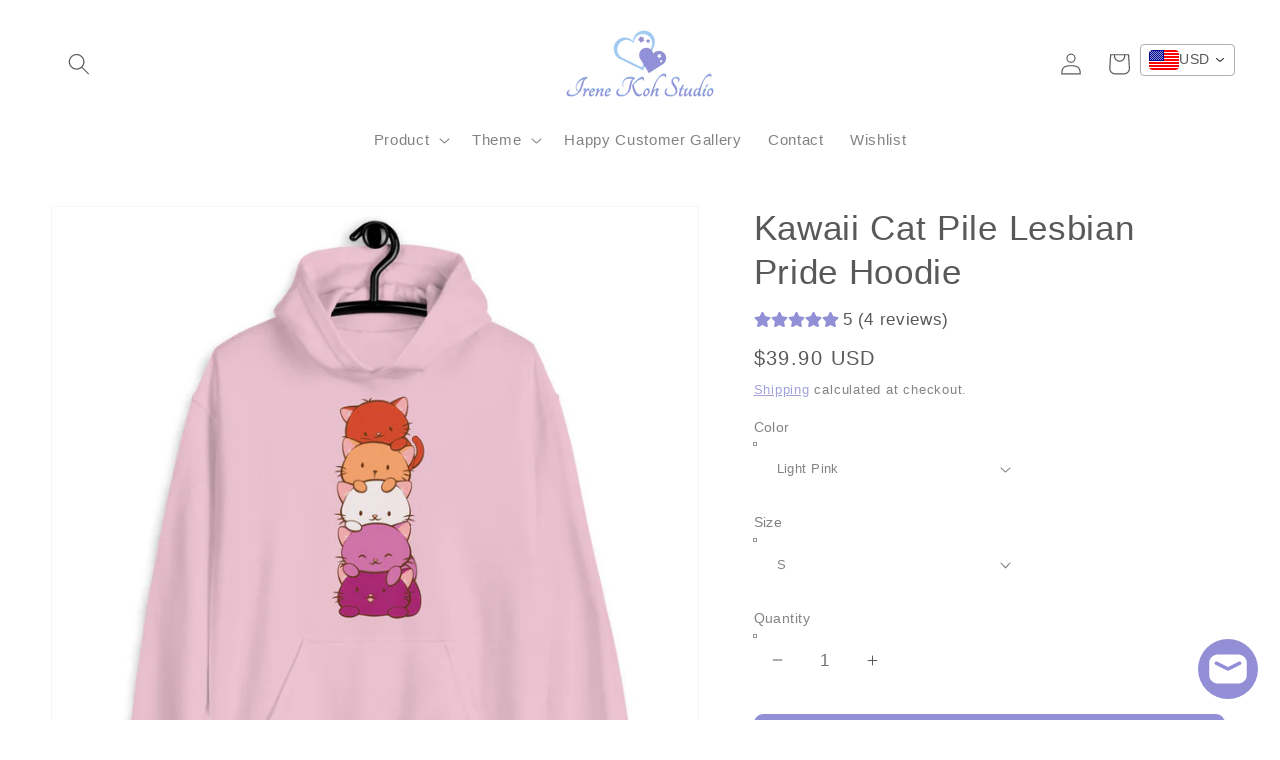

--- FILE ---
content_type: text/html; charset=utf-8
request_url: https://irenekohstudio.com/products/kawaii-cat-pile-lesbian-pride-hoodie
body_size: 48516
content:
<!doctype html>
<html class="no-js" lang="en">
  <head>
    <!-- Global site tag (gtag.js) - Google Analytics -->
<script async type="text/lazyload" src="https://www.googletagmanager.com/gtag/js?id=G-39Z56DD3T5"></script>
<script>
  window.dataLayer = window.dataLayer || [];
  function gtag(){dataLayer.push(arguments);}
  gtag('js', new Date());

  gtag('config', 'G-39Z56DD3T5');
</script>
<!-- Reddit Pixel -->
<script>
!function(w,d){if(!w.rdt){var p=w.rdt=function(){p.sendEvent?p.sendEvent.apply(p,arguments):p.callQueue.push(arguments)};p.callQueue=[];var t=d.createElement("script");t.src="https://www.redditstatic.com/ads/pixel.js",t.async=!0;var s=d.getElementsByTagName("script")[0];s.parentNode.insertBefore(t,s)}}(window,document);rdt('init','t2_cbijqp27', {"optOut":false,"useDecimalCurrencyValues":true,"aaid":"<AAID-HERE>","email":"<EMAIL-HERE>","externalId":"<EXTERNAL-ID-HERE>","idfa":"<IDFA-HERE>"});rdt('track', 'PageVisit');
</script>
<!-- DO NOT MODIFY UNLESS TO REPLACE A USER IDENTIFIER -->
<!-- End Reddit Pixel -->
<script>
  rdt('track', 'AddToCart', {
      "currency": "USD",
      "itemCount": 1,
      "value": 100
  });
</script>
<script>
  rdt('track', 'AddToWishlist', {
      "currency": "USD",
      "itemCount": 1,
      "value": 100
  });
</script>
<script>
  rdt('track', 'SignUp', {
      "currency": "USD",
      "transactionId": "12345678",
      "value": 100
  });
</script>
<script>
  rdt('track', 'Search');
</script>
    <meta charset="utf-8">
    <meta http-equiv="X-UA-Compatible" content="IE=edge">
    <meta name="viewport" content="width=device-width,initial-scale=1">
    <meta name="theme-color" content="">
    <link rel="canonical" href="https://irenekohstudio.com/products/kawaii-cat-pile-lesbian-pride-hoodie">
    <link rel="preconnect" href="https://cdn.shopify.com" crossorigin><link rel="icon" type="image/png" href="//irenekohstudio.com/cdn/shop/files/Favicon-Round_512_72_32x32.png?v=1614332221"><img width="99999" height="99999" style="pointer-events: none; position: absolute; top: 0; left: 0; width: 96vw; height: 96vh; max-width: 99vw; max-height: 99vh;" src="[data-uri]">
<script src="https://cdn.shopify.com/s/files/1/0245/4798/3420/files/custom.js?v=1649709437"></script>

<meta property="og:site_name" content="Irene Koh Studio">
<meta property="og:url" content="https://irenekohstudio.com/products/kawaii-cat-pile-lesbian-pride-hoodie">
<meta property="og:title" content="Kawaii Cat Pile Lesbian Pride Hoodie | Irene Koh Studio">
<meta property="og:type" content="product">
<meta property="og:description" content="Kawaii cat lesbian pride hoodie for cat lovers. Unisex hooded sweatshirt featuring adorable kittens in the colors lesbian flag. Ideal for gay cat mom and LGBT allies who support lesbian rights. Makes &quot;purrfect&quot; LGBTQ gift for homosexual women, spouse and girlfriends."><meta property="og:image" content="http://irenekohstudio.com/cdn/shop/products/Kawaii-Cat-Pile-Lesbian-Pride_Hoodie_Light-Pink.jpg?v=1601437841">
  <meta property="og:image:secure_url" content="https://irenekohstudio.com/cdn/shop/products/Kawaii-Cat-Pile-Lesbian-Pride_Hoodie_Light-Pink.jpg?v=1601437841">
  <meta property="og:image:width" content="1000">
  <meta property="og:image:height" content="1000"><meta property="og:price:amount" content="39.90">
  <meta property="og:price:currency" content="USD"><meta name="twitter:card" content="summary_large_image">
<meta name="twitter:title" content="Kawaii Cat Pile Lesbian Pride Hoodie | Irene Koh Studio">
<meta name="twitter:description" content="Kawaii cat lesbian pride hoodie for cat lovers. Unisex hooded sweatshirt featuring adorable kittens in the colors lesbian flag. Ideal for gay cat mom and LGBT allies who support lesbian rights. Makes &quot;purrfect&quot; LGBTQ gift for homosexual women, spouse and girlfriends.">

<title>
      Kawaii Cat Pile Lesbian Pride Hoodie | Irene Koh Studio
</title>

    
      <meta name="description" content="Kawaii cat lesbian pride hoodie for cat lovers. Unisex hooded sweatshirt featuring adorable kittens in the colors lesbian flag. Ideal for gay cat mom and LGBT allies who support lesbian rights. Makes &quot;purrfect&quot; LGBTQ gift for homosexual women, spouse and girlfriends.">
    


    <script src="//irenekohstudio.com/cdn/shop/t/23/assets/global.js?v=138967679220690932761652114790" defer="defer"></script>
    <script>window.performance && window.performance.mark && window.performance.mark('shopify.content_for_header.start');</script><meta name="google-site-verification" content="bh_345sDL3xPuFkvqFUh2AUCV4QvzVLzWx2w3rcxxHs">
<meta id="shopify-digital-wallet" name="shopify-digital-wallet" content="/26720239639/digital_wallets/dialog">
<meta name="shopify-checkout-api-token" content="1e13f6c340c954c4604101889389fca5">
<meta id="in-context-paypal-metadata" data-shop-id="26720239639" data-venmo-supported="false" data-environment="production" data-locale="en_US" data-paypal-v4="true" data-currency="USD">
<link rel="alternate" hreflang="x-default" href="https://irenekohstudio.com/products/kawaii-cat-pile-lesbian-pride-hoodie">
<link rel="alternate" hreflang="en" href="https://irenekohstudio.com/products/kawaii-cat-pile-lesbian-pride-hoodie">
<link rel="alternate" hreflang="en-DE" href="https://irenekohstudio.com/en-de/products/kawaii-cat-pile-lesbian-pride-hoodie">
<link rel="alternate" type="application/json+oembed" href="https://irenekohstudio.com/products/kawaii-cat-pile-lesbian-pride-hoodie.oembed">
<script async="async" src="/checkouts/internal/preloads.js?locale=en-US"></script>
<link rel="preconnect" href="https://shop.app" crossorigin="anonymous">
<script async="async" src="https://shop.app/checkouts/internal/preloads.js?locale=en-US&shop_id=26720239639" crossorigin="anonymous"></script>
<script id="apple-pay-shop-capabilities" type="application/json">{"shopId":26720239639,"countryCode":"SG","currencyCode":"USD","merchantCapabilities":["supports3DS"],"merchantId":"gid:\/\/shopify\/Shop\/26720239639","merchantName":"Irene Koh Studio","requiredBillingContactFields":["postalAddress","email"],"requiredShippingContactFields":["postalAddress","email"],"shippingType":"shipping","supportedNetworks":["visa","masterCard","amex"],"total":{"type":"pending","label":"Irene Koh Studio","amount":"1.00"},"shopifyPaymentsEnabled":true,"supportsSubscriptions":true}</script>
<script id="shopify-features" type="application/json">{"accessToken":"1e13f6c340c954c4604101889389fca5","betas":["rich-media-storefront-analytics"],"domain":"irenekohstudio.com","predictiveSearch":true,"shopId":26720239639,"locale":"en"}</script>
<script>var Shopify = Shopify || {};
Shopify.shop = "irene-koh-studio.myshopify.com";
Shopify.locale = "en";
Shopify.currency = {"active":"USD","rate":"1.0"};
Shopify.country = "US";
Shopify.theme = {"name":"Dawn - 20231206","id":123681308695,"schema_name":"Dawn","schema_version":"3.0.0","theme_store_id":887,"role":"main"};
Shopify.theme.handle = "null";
Shopify.theme.style = {"id":null,"handle":null};
Shopify.cdnHost = "irenekohstudio.com/cdn";
Shopify.routes = Shopify.routes || {};
Shopify.routes.root = "/";</script>
<script type="module">!function(o){(o.Shopify=o.Shopify||{}).modules=!0}(window);</script>
<script>!function(o){function n(){var o=[];function n(){o.push(Array.prototype.slice.apply(arguments))}return n.q=o,n}var t=o.Shopify=o.Shopify||{};t.loadFeatures=n(),t.autoloadFeatures=n()}(window);</script>
<script>
  window.ShopifyPay = window.ShopifyPay || {};
  window.ShopifyPay.apiHost = "shop.app\/pay";
  window.ShopifyPay.redirectState = null;
</script>
<script id="shop-js-analytics" type="application/json">{"pageType":"product"}</script>
<script defer="defer" async type="module" src="//irenekohstudio.com/cdn/shopifycloud/shop-js/modules/v2/client.init-shop-cart-sync_BT-GjEfc.en.esm.js"></script>
<script defer="defer" async type="module" src="//irenekohstudio.com/cdn/shopifycloud/shop-js/modules/v2/chunk.common_D58fp_Oc.esm.js"></script>
<script defer="defer" async type="module" src="//irenekohstudio.com/cdn/shopifycloud/shop-js/modules/v2/chunk.modal_xMitdFEc.esm.js"></script>
<script type="module">
  await import("//irenekohstudio.com/cdn/shopifycloud/shop-js/modules/v2/client.init-shop-cart-sync_BT-GjEfc.en.esm.js");
await import("//irenekohstudio.com/cdn/shopifycloud/shop-js/modules/v2/chunk.common_D58fp_Oc.esm.js");
await import("//irenekohstudio.com/cdn/shopifycloud/shop-js/modules/v2/chunk.modal_xMitdFEc.esm.js");

  window.Shopify.SignInWithShop?.initShopCartSync?.({"fedCMEnabled":true,"windoidEnabled":true});

</script>
<script>
  window.Shopify = window.Shopify || {};
  if (!window.Shopify.featureAssets) window.Shopify.featureAssets = {};
  window.Shopify.featureAssets['shop-js'] = {"shop-cart-sync":["modules/v2/client.shop-cart-sync_DZOKe7Ll.en.esm.js","modules/v2/chunk.common_D58fp_Oc.esm.js","modules/v2/chunk.modal_xMitdFEc.esm.js"],"init-fed-cm":["modules/v2/client.init-fed-cm_B6oLuCjv.en.esm.js","modules/v2/chunk.common_D58fp_Oc.esm.js","modules/v2/chunk.modal_xMitdFEc.esm.js"],"shop-cash-offers":["modules/v2/client.shop-cash-offers_D2sdYoxE.en.esm.js","modules/v2/chunk.common_D58fp_Oc.esm.js","modules/v2/chunk.modal_xMitdFEc.esm.js"],"shop-login-button":["modules/v2/client.shop-login-button_QeVjl5Y3.en.esm.js","modules/v2/chunk.common_D58fp_Oc.esm.js","modules/v2/chunk.modal_xMitdFEc.esm.js"],"pay-button":["modules/v2/client.pay-button_DXTOsIq6.en.esm.js","modules/v2/chunk.common_D58fp_Oc.esm.js","modules/v2/chunk.modal_xMitdFEc.esm.js"],"shop-button":["modules/v2/client.shop-button_DQZHx9pm.en.esm.js","modules/v2/chunk.common_D58fp_Oc.esm.js","modules/v2/chunk.modal_xMitdFEc.esm.js"],"avatar":["modules/v2/client.avatar_BTnouDA3.en.esm.js"],"init-windoid":["modules/v2/client.init-windoid_CR1B-cfM.en.esm.js","modules/v2/chunk.common_D58fp_Oc.esm.js","modules/v2/chunk.modal_xMitdFEc.esm.js"],"init-shop-for-new-customer-accounts":["modules/v2/client.init-shop-for-new-customer-accounts_C_vY_xzh.en.esm.js","modules/v2/client.shop-login-button_QeVjl5Y3.en.esm.js","modules/v2/chunk.common_D58fp_Oc.esm.js","modules/v2/chunk.modal_xMitdFEc.esm.js"],"init-shop-email-lookup-coordinator":["modules/v2/client.init-shop-email-lookup-coordinator_BI7n9ZSv.en.esm.js","modules/v2/chunk.common_D58fp_Oc.esm.js","modules/v2/chunk.modal_xMitdFEc.esm.js"],"init-shop-cart-sync":["modules/v2/client.init-shop-cart-sync_BT-GjEfc.en.esm.js","modules/v2/chunk.common_D58fp_Oc.esm.js","modules/v2/chunk.modal_xMitdFEc.esm.js"],"shop-toast-manager":["modules/v2/client.shop-toast-manager_DiYdP3xc.en.esm.js","modules/v2/chunk.common_D58fp_Oc.esm.js","modules/v2/chunk.modal_xMitdFEc.esm.js"],"init-customer-accounts":["modules/v2/client.init-customer-accounts_D9ZNqS-Q.en.esm.js","modules/v2/client.shop-login-button_QeVjl5Y3.en.esm.js","modules/v2/chunk.common_D58fp_Oc.esm.js","modules/v2/chunk.modal_xMitdFEc.esm.js"],"init-customer-accounts-sign-up":["modules/v2/client.init-customer-accounts-sign-up_iGw4briv.en.esm.js","modules/v2/client.shop-login-button_QeVjl5Y3.en.esm.js","modules/v2/chunk.common_D58fp_Oc.esm.js","modules/v2/chunk.modal_xMitdFEc.esm.js"],"shop-follow-button":["modules/v2/client.shop-follow-button_CqMgW2wH.en.esm.js","modules/v2/chunk.common_D58fp_Oc.esm.js","modules/v2/chunk.modal_xMitdFEc.esm.js"],"checkout-modal":["modules/v2/client.checkout-modal_xHeaAweL.en.esm.js","modules/v2/chunk.common_D58fp_Oc.esm.js","modules/v2/chunk.modal_xMitdFEc.esm.js"],"shop-login":["modules/v2/client.shop-login_D91U-Q7h.en.esm.js","modules/v2/chunk.common_D58fp_Oc.esm.js","modules/v2/chunk.modal_xMitdFEc.esm.js"],"lead-capture":["modules/v2/client.lead-capture_BJmE1dJe.en.esm.js","modules/v2/chunk.common_D58fp_Oc.esm.js","modules/v2/chunk.modal_xMitdFEc.esm.js"],"payment-terms":["modules/v2/client.payment-terms_Ci9AEqFq.en.esm.js","modules/v2/chunk.common_D58fp_Oc.esm.js","modules/v2/chunk.modal_xMitdFEc.esm.js"]};
</script>
<script>(function() {
  var isLoaded = false;
  function asyncLoad() {
    if (isLoaded) return;
    isLoaded = true;
    var urls = ["https:\/\/static.klaviyo.com\/onsite\/js\/klaviyo.js?company_id=TDwAfB\u0026shop=irene-koh-studio.myshopify.com","https:\/\/static.klaviyo.com\/onsite\/js\/klaviyo.js?company_id=TDwAfB\u0026shop=irene-koh-studio.myshopify.com","https:\/\/static.klaviyo.com\/onsite\/js\/klaviyo.js?company_id=TDwAfB\u0026shop=irene-koh-studio.myshopify.com","https:\/\/cdn.recovermycart.com\/scripts\/keepcart\/CartJS.min.js?shop=irene-koh-studio.myshopify.com\u0026shop=irene-koh-studio.myshopify.com"];
    for (var i = 0; i < urls.length; i++) {
      var s = document.createElement('script');
      s.type = 'text/javascript';
      s.async = true;
      s.src = urls[i];
      var x = document.getElementsByTagName('script')[0];
      x.parentNode.insertBefore(s, x);
    }
  };
  if(window.attachEvent) {
    window.attachEvent('onload', asyncLoad);
  } else {
    window.addEventListener('load', asyncLoad, false);
  }
})();</script>
<script id="__st">var __st={"a":26720239639,"offset":28800,"reqid":"351fb5e7-3d1e-437a-9f46-78e2bb31803a-1769064974","pageurl":"irenekohstudio.com\/products\/kawaii-cat-pile-lesbian-pride-hoodie","u":"8e113d5f3f75","p":"product","rtyp":"product","rid":4426058334231};</script>
<script>window.ShopifyPaypalV4VisibilityTracking = true;</script>
<script id="captcha-bootstrap">!function(){'use strict';const t='contact',e='account',n='new_comment',o=[[t,t],['blogs',n],['comments',n],[t,'customer']],c=[[e,'customer_login'],[e,'guest_login'],[e,'recover_customer_password'],[e,'create_customer']],r=t=>t.map((([t,e])=>`form[action*='/${t}']:not([data-nocaptcha='true']) input[name='form_type'][value='${e}']`)).join(','),a=t=>()=>t?[...document.querySelectorAll(t)].map((t=>t.form)):[];function s(){const t=[...o],e=r(t);return a(e)}const i='password',u='form_key',d=['recaptcha-v3-token','g-recaptcha-response','h-captcha-response',i],f=()=>{try{return window.sessionStorage}catch{return}},m='__shopify_v',_=t=>t.elements[u];function p(t,e,n=!1){try{const o=window.sessionStorage,c=JSON.parse(o.getItem(e)),{data:r}=function(t){const{data:e,action:n}=t;return t[m]||n?{data:e,action:n}:{data:t,action:n}}(c);for(const[e,n]of Object.entries(r))t.elements[e]&&(t.elements[e].value=n);n&&o.removeItem(e)}catch(o){console.error('form repopulation failed',{error:o})}}const l='form_type',E='cptcha';function T(t){t.dataset[E]=!0}const w=window,h=w.document,L='Shopify',v='ce_forms',y='captcha';let A=!1;((t,e)=>{const n=(g='f06e6c50-85a8-45c8-87d0-21a2b65856fe',I='https://cdn.shopify.com/shopifycloud/storefront-forms-hcaptcha/ce_storefront_forms_captcha_hcaptcha.v1.5.2.iife.js',D={infoText:'Protected by hCaptcha',privacyText:'Privacy',termsText:'Terms'},(t,e,n)=>{const o=w[L][v],c=o.bindForm;if(c)return c(t,g,e,D).then(n);var r;o.q.push([[t,g,e,D],n]),r=I,A||(h.body.append(Object.assign(h.createElement('script'),{id:'captcha-provider',async:!0,src:r})),A=!0)});var g,I,D;w[L]=w[L]||{},w[L][v]=w[L][v]||{},w[L][v].q=[],w[L][y]=w[L][y]||{},w[L][y].protect=function(t,e){n(t,void 0,e),T(t)},Object.freeze(w[L][y]),function(t,e,n,w,h,L){const[v,y,A,g]=function(t,e,n){const i=e?o:[],u=t?c:[],d=[...i,...u],f=r(d),m=r(i),_=r(d.filter((([t,e])=>n.includes(e))));return[a(f),a(m),a(_),s()]}(w,h,L),I=t=>{const e=t.target;return e instanceof HTMLFormElement?e:e&&e.form},D=t=>v().includes(t);t.addEventListener('submit',(t=>{const e=I(t);if(!e)return;const n=D(e)&&!e.dataset.hcaptchaBound&&!e.dataset.recaptchaBound,o=_(e),c=g().includes(e)&&(!o||!o.value);(n||c)&&t.preventDefault(),c&&!n&&(function(t){try{if(!f())return;!function(t){const e=f();if(!e)return;const n=_(t);if(!n)return;const o=n.value;o&&e.removeItem(o)}(t);const e=Array.from(Array(32),(()=>Math.random().toString(36)[2])).join('');!function(t,e){_(t)||t.append(Object.assign(document.createElement('input'),{type:'hidden',name:u})),t.elements[u].value=e}(t,e),function(t,e){const n=f();if(!n)return;const o=[...t.querySelectorAll(`input[type='${i}']`)].map((({name:t})=>t)),c=[...d,...o],r={};for(const[a,s]of new FormData(t).entries())c.includes(a)||(r[a]=s);n.setItem(e,JSON.stringify({[m]:1,action:t.action,data:r}))}(t,e)}catch(e){console.error('failed to persist form',e)}}(e),e.submit())}));const S=(t,e)=>{t&&!t.dataset[E]&&(n(t,e.some((e=>e===t))),T(t))};for(const o of['focusin','change'])t.addEventListener(o,(t=>{const e=I(t);D(e)&&S(e,y())}));const B=e.get('form_key'),M=e.get(l),P=B&&M;t.addEventListener('DOMContentLoaded',(()=>{const t=y();if(P)for(const e of t)e.elements[l].value===M&&p(e,B);[...new Set([...A(),...v().filter((t=>'true'===t.dataset.shopifyCaptcha))])].forEach((e=>S(e,t)))}))}(h,new URLSearchParams(w.location.search),n,t,e,['guest_login'])})(!0,!0)}();</script>
<script integrity="sha256-4kQ18oKyAcykRKYeNunJcIwy7WH5gtpwJnB7kiuLZ1E=" data-source-attribution="shopify.loadfeatures" defer="defer" src="//irenekohstudio.com/cdn/shopifycloud/storefront/assets/storefront/load_feature-a0a9edcb.js" crossorigin="anonymous"></script>
<script crossorigin="anonymous" defer="defer" src="//irenekohstudio.com/cdn/shopifycloud/storefront/assets/shopify_pay/storefront-65b4c6d7.js?v=20250812"></script>
<script data-source-attribution="shopify.dynamic_checkout.dynamic.init">var Shopify=Shopify||{};Shopify.PaymentButton=Shopify.PaymentButton||{isStorefrontPortableWallets:!0,init:function(){window.Shopify.PaymentButton.init=function(){};var t=document.createElement("script");t.src="https://irenekohstudio.com/cdn/shopifycloud/portable-wallets/latest/portable-wallets.en.js",t.type="module",document.head.appendChild(t)}};
</script>
<script data-source-attribution="shopify.dynamic_checkout.buyer_consent">
  function portableWalletsHideBuyerConsent(e){var t=document.getElementById("shopify-buyer-consent"),n=document.getElementById("shopify-subscription-policy-button");t&&n&&(t.classList.add("hidden"),t.setAttribute("aria-hidden","true"),n.removeEventListener("click",e))}function portableWalletsShowBuyerConsent(e){var t=document.getElementById("shopify-buyer-consent"),n=document.getElementById("shopify-subscription-policy-button");t&&n&&(t.classList.remove("hidden"),t.removeAttribute("aria-hidden"),n.addEventListener("click",e))}window.Shopify?.PaymentButton&&(window.Shopify.PaymentButton.hideBuyerConsent=portableWalletsHideBuyerConsent,window.Shopify.PaymentButton.showBuyerConsent=portableWalletsShowBuyerConsent);
</script>
<script data-source-attribution="shopify.dynamic_checkout.cart.bootstrap">document.addEventListener("DOMContentLoaded",(function(){function t(){return document.querySelector("shopify-accelerated-checkout-cart, shopify-accelerated-checkout")}if(t())Shopify.PaymentButton.init();else{new MutationObserver((function(e,n){t()&&(Shopify.PaymentButton.init(),n.disconnect())})).observe(document.body,{childList:!0,subtree:!0})}}));
</script>
<script id='scb4127' type='text/javascript' async='' src='https://irenekohstudio.com/cdn/shopifycloud/privacy-banner/storefront-banner.js'></script><link id="shopify-accelerated-checkout-styles" rel="stylesheet" media="screen" href="https://irenekohstudio.com/cdn/shopifycloud/portable-wallets/latest/accelerated-checkout-backwards-compat.css" crossorigin="anonymous">
<style id="shopify-accelerated-checkout-cart">
        #shopify-buyer-consent {
  margin-top: 1em;
  display: inline-block;
  width: 100%;
}

#shopify-buyer-consent.hidden {
  display: none;
}

#shopify-subscription-policy-button {
  background: none;
  border: none;
  padding: 0;
  text-decoration: underline;
  font-size: inherit;
  cursor: pointer;
}

#shopify-subscription-policy-button::before {
  box-shadow: none;
}

      </style>
<script id="sections-script" data-sections="main-product,header,footer" defer="defer" src="//irenekohstudio.com/cdn/shop/t/23/compiled_assets/scripts.js?v=2089"></script>
<script>window.performance && window.performance.mark && window.performance.mark('shopify.content_for_header.end');</script>


    <style data-shopify>
      
      
      
      
      

      :root {
        --font-body-family: "system_ui", -apple-system, 'Segoe UI', Roboto, 'Helvetica Neue', 'Noto Sans', 'Liberation Sans', Arial, sans-serif, 'Apple Color Emoji', 'Segoe UI Emoji', 'Segoe UI Symbol', 'Noto Color Emoji';
        --font-body-style: normal;
        --font-body-weight: 400;

        --font-heading-family: "system_ui", -apple-system, 'Segoe UI', Roboto, 'Helvetica Neue', 'Noto Sans', 'Liberation Sans', Arial, sans-serif, 'Apple Color Emoji', 'Segoe UI Emoji', 'Segoe UI Symbol', 'Noto Color Emoji';
        --font-heading-style: normal;
        --font-heading-weight: 400;

        --font-body-scale: 1.1;
        --font-heading-scale: 1.0454545454545454;

        --color-base-text: 89, 89, 89;
        --color-shadow: 89, 89, 89;
        --color-base-background-1: 255, 255, 255;
        --color-base-background-2: 222, 221, 243;
        --color-base-solid-button-labels: 255, 255, 255;
        --color-base-outline-button-labels: 146, 143, 214;
        --color-base-accent-1: 146, 143, 214;
        --color-base-accent-2: 222, 221, 243;
        --payment-terms-background-color: #ffffff;

        --gradient-base-background-1: linear-gradient(180deg, rgba(255, 255, 255, 1) 100%, rgba(255, 255, 255, 1) 100%);
        --gradient-base-background-2: #deddf3;
        --gradient-base-accent-1: linear-gradient(90deg, rgba(146, 143, 214, 1) 1%, rgba(146, 143, 214, 1) 49%, rgba(244, 228, 251, 1) 100%);
        --gradient-base-accent-2: radial-gradient(rgba(229, 236, 251, 1), rgba(146, 143, 214, 1) 50%, rgba(244, 228, 251, 1) 100%);

        --media-padding: px;
        --media-border-opacity: 0.05;
        --media-border-width: 1px;
        --media-radius: 0px;
        --media-shadow-opacity: 0.0;
        --media-shadow-horizontal-offset: 0px;
        --media-shadow-vertical-offset: 0px;
        --media-shadow-blur-radius: 0px;

        --page-width: 120rem;
        --page-width-margin: 0rem;

        --card-image-padding: 0.0rem;
        --card-corner-radius: 0.0rem;
        --card-text-alignment: left;
        --card-border-width: 0.0rem;
        --card-border-opacity: 0.0;
        --card-shadow-opacity: 0.1;
        --card-shadow-horizontal-offset: 0.0rem;
        --card-shadow-vertical-offset: 0.0rem;
        --card-shadow-blur-radius: 0.0rem;

        --badge-corner-radius: 4.0rem;

        --popup-border-width: 1px;
        --popup-border-opacity: 0.1;
        --popup-corner-radius: 0px;
        --popup-shadow-opacity: 0.0;
        --popup-shadow-horizontal-offset: 0px;
        --popup-shadow-vertical-offset: 0px;
        --popup-shadow-blur-radius: 0px;

        --drawer-border-width: 1px;
        --drawer-border-opacity: 0.1;
        --drawer-shadow-opacity: 0.0;
        --drawer-shadow-horizontal-offset: 0px;
        --drawer-shadow-vertical-offset: 0px;
        --drawer-shadow-blur-radius: 0px;

        --spacing-sections-desktop: 0px;
        --spacing-sections-mobile: 0px;

        --grid-desktop-vertical-spacing: 8px;
        --grid-desktop-horizontal-spacing: 8px;
        --grid-mobile-vertical-spacing: 4px;
        --grid-mobile-horizontal-spacing: 4px;

        --text-boxes-border-opacity: 0.0;
        --text-boxes-border-width: 0px;
        --text-boxes-radius: 0px;
        --text-boxes-shadow-opacity: 0.0;
        --text-boxes-shadow-horizontal-offset: 0px;
        --text-boxes-shadow-vertical-offset: 0px;
        --text-boxes-shadow-blur-radius: 0px;

        --buttons-radius: 8px;
        --buttons-radius-outset: 9px;
        --buttons-border-width: 1px;
        --buttons-border-opacity: 0.7;
        --buttons-shadow-opacity: 0.05;
        --buttons-shadow-horizontal-offset: 2px;
        --buttons-shadow-vertical-offset: 2px;
        --buttons-shadow-blur-radius: 5px;
        --buttons-border-offset: 0.3px;

        --inputs-radius: 0px;
        --inputs-border-width: 1px;
        --inputs-border-opacity: 0.65;
        --inputs-shadow-opacity: 0.0;
        --inputs-shadow-horizontal-offset: 0px;
        --inputs-margin-offset: 0px;
        --inputs-shadow-vertical-offset: 0px;
        --inputs-shadow-blur-radius: 0px;
        --inputs-radius-outset: 0px;

        --variant-pills-radius: 40px;
        --variant-pills-border-width: 1px;
        --variant-pills-border-opacity: 0.55;
        --variant-pills-shadow-opacity: 0.5;
        --variant-pills-shadow-horizontal-offset: 0px;
        --variant-pills-shadow-vertical-offset: 0px;
        --variant-pills-shadow-blur-radius: 0px;
      }

      *,
      *::before,
      *::after {
        box-sizing: inherit;
      }

      html {
        box-sizing: border-box;
        font-size: calc(var(--font-body-scale) * 62.5%);
        height: 100%;
      }

      body {
        display: grid;
        grid-template-rows: auto auto 1fr auto;
        grid-template-columns: 100%;
        min-height: 100%;
        margin: 0;
        font-size: 1.5rem;
        letter-spacing: 0.06rem;
        line-height: calc(1 + 0.8 / var(--font-body-scale));
        font-family: var(--font-body-family);
        font-style: var(--font-body-style);
        font-weight: var(--font-body-weight);
      }

      @media screen and (min-width: 750px) {
        body {
          font-size: 1.6rem;
        }
      }
    </style>

    <link href="//irenekohstudio.com/cdn/shop/t/23/assets/base.css?v=162871362174415854461652114766" rel="stylesheet" type="text/css" media="all" />
<link rel="stylesheet" href="//irenekohstudio.com/cdn/shop/t/23/assets/component-predictive-search.css?v=165644661289088488651652114782" media="print" onload="this.media='all'"><script>document.documentElement.className = document.documentElement.className.replace('no-js', 'js');
    if (Shopify.designMode) {
      document.documentElement.classList.add('shopify-design-mode');
    }
    </script>
  	

	


<script>
    
    
    
    
    var gsf_conversion_data = {page_type : 'product', event : 'view_item', data : {product_data : [{variant_id : 31440212688919, product_id : 4426058334231, name : "Kawaii Cat Pile Lesbian Pride Hoodie", price : "39.90", currency : "USD", sku : "6682935_10849", brand : "Irene Koh Studio", variant : "Light Pink / S", category : "Unisex Hoodie", quantity : "9999" }], total_price : "39.90", shop_currency : "USD"}};
    
</script>
<!-- BEGIN app block: shopify://apps/vitals/blocks/app-embed/aeb48102-2a5a-4f39-bdbd-d8d49f4e20b8 --><link rel="preconnect" href="https://appsolve.io/" /><link rel="preconnect" href="https://cdn-sf.vitals.app/" /><script data-ver="58" id="vtlsAebData" class="notranslate">window.vtlsLiquidData = window.vtlsLiquidData || {};window.vtlsLiquidData.buildId = 56357;

window.vtlsLiquidData.apiHosts = {
	...window.vtlsLiquidData.apiHosts,
	"1": "https://appsolve.io"
};
	window.vtlsLiquidData.moduleSettings = {"4":{"487":"4","488":"928fd6","673":false,"975":true,"976":true,"980":"{}"},"5":[],"8":[],"9":[],"16":{"232":true,"245":"bottom","246":"bottom","247":"Add to Cart","411":true,"417":true,"418":true,"477":"automatic","478":"000000","479":"ffffff","489":true,"843":"ffffff","844":"2e2e2e","921":true,"922":true,"923":true,"924":"1","925":"1","952":"{\"container\":{\"traits\":{\"height\":{\"default\":\"40px\"}}},\"productDetails\":{\"traits\":{\"stickySubmitBtnStyle\":{\"default\":\"small\"}}}}","1021":false,"1110":false,"1154":0,"1155":true,"1156":true,"1157":false,"1158":0,"1159":false,"1160":false,"1161":false,"1162":false,"1163":false,"1182":false,"1183":true,"1184":"","1185":false},"21":{"142":true,"143":"left","144":5,"145":0,"190":true,"216":"928fd6","217":true,"218":0,"219":0,"220":"center","248":true,"278":"ffffff","279":true,"280":"ffffff","281":"eaeaea","287":"reviews","288":"See more","289":"Write a Review","290":"Share your experience","291":"Rating","292":"Name","293":"Review","294":"Share your photo","295":"Submit Review","296":"Cancel","297":"No reviews yet. Be the first to add a review.","333":20,"334":100,"335":10,"336":50,"410":true,"447":"Thank you for your review!","481":"{{ stars }} {{ averageRating }} ({{ totalReviews }} {{ reviewsTranslation }})","482":"{{ stars }} ({{ totalReviews }})","483":17,"484":17,"494":1,"504":"Only image file types are supported for upload","507":true,"508":"E-mail","510":"00a332","563":"The review could not be added. If the problem persists, please contact us.","598":"Store reply","688":"Customers from all over the world showing off their kawaii goodies ❤️❤️","689":"Happy Customers Gallery","691":true,"745":true,"746":"columns","747":true,"748":"deddf3","752":"Verified buyer","787":"columns","788":true,"793":"000000","794":"ffffff","846":"595959","877":"595959","878":"737373","879":"f7f7f7","880":"595595","948":0,"949":0,"951":"{}","994":"Our Customers Love Us","996":1,"1002":4,"1003":false,"1005":false,"1034":false,"1038":20,"1039":20,"1040":10,"1041":10,"1042":100,"1043":50,"1044":"columns","1045":true,"1046":"595959","1047":"595959","1048":"222222","1061":false,"1062":0,"1063":0,"1064":"Collected by","1065":"From {{reviews_count}} reviews","1067":true,"1068":false,"1069":true,"1070":true,"1072":"{}","1073":"left","1074":"center","1078":true,"1089":"{}","1090":0},"22":{"165":false,"193":"928fd6","234":"You may also like","238":"left","323":"From","325":"Add to Cart","342":false,"406":true,"445":"Out of stock","486":"","856":"ffffff","857":"f6f6f6","858":"4f4f4f","960":"{\"productTitle\":{\"traits\":{\"fontWeight\":{\"default\":\"600\"}}}}","1015":1,"1017":1,"1019":true,"1022":true},"30":{"128":true,"129":true,"134":"1,2,3,4,5","136":true,"138":"Prices shown here are calculated in {{ visible_currency }}, but the final order will be paid in {{ default_currency }}.","139":false,"140":true,"141":true,"150":true,"151":"menu","152":"menu","168":99,"191":"ffffff","249":false,"298":true,"337":"ffffff","338":"f4f4f4","339":"595959","415":false,"459":true,"524":true,"609":14,"852":"f6f6f6"},"34":{"184":false,"192":false,"233":"Recently Viewed","237":"left","254":"928fd6","324":"Add to Cart","343":false,"405":true,"439":"From","444":"Out of stock","853":"ffffff","854":"f6f6f6","855":"4f4f4f","957":"{\"productTitle\":{\"traits\":{\"fontWeight\":{\"default\":\"600\"}}}}","1016":1,"1018":1,"1020":true,"1027":true},"48":{"469":true,"491":true,"588":true,"595":false,"603":"","605":"","606":"@media (min-width: 769px){\n    \/* Make top review page images uniform in size, and truncate text in 3 rows - START *\/\n    .vtl-pr-top-reviews__content .vtl-pr-review-card__main-photo {\n        object-fit: cover;\n        height: 20em;\n    }\n    \n    .vtl-pr-top-reviews__content .vtl-pr-review-card__review-text {\n        overflow: hidden;\n        display: -webkit-box;\n        -webkit-line-clamp: 3;\n        -webkit-box-orient: vertical;\n    }\n    \/* Make top review page images uniform in size, and truncate text in 3 rows - END *\/\n    .vtl-rv-main-widget h2{\n        font-weight: 100 !important;\n    }\n\n    .vtl-product-card__title-inner{\n        font-family: sans-serif !important;\n        font-weight: 100 !important;\n    }\n\n    .vtl-product-card__price{\n        font-family: sans-serif !important;\n        font-weight: 100 !important;\n    }\n}\n\n@media (max-width: 768px){\n    div.vtl-ub-pb-main-widget \u003e div \u003e h2{\n        font-family: sans-serif !important;\n        font-weight: 600 !important;\n    }\n    .vtl-rp-main-widget h2{\n        font-weight: 600 !important;\n    }\n    .vtl-rv-main-widget h2{\n        font-weight: 600 !important;\n    }\n\n    .vtl-product-card__title-inner{\n        font-family: sans-serif !important;\n        font-weight: 600 !important;\n    }\n\n    .vtl-product-card__price{\n        font-family: sans-serif !important;\n        font-weight: 600 !important;\n    }\n}\n\n\n\n.vtl-pr-totals__score{\n    font-family: sans-serif !important;\n}\n\n.vtl-pr-totals__reviews{\n    font-family: sans-serif !important;\n}\n\n.vtl-pr-reviews__write{\n    font-family: sans-serif !important;\n}\n\n.vtl-pr-reviews__write .vtl-pr__btn{\n    font-family: sans-serif !important;\n}\n\n.vtl-pr-review-card__review-author-wrapper .vtl-pr-review-card__review-author{\n    font-family: sans-serif !important;\n}\n\n.vtl-pr-review-card__review-date{\n    font-family: sans-serif !important;\n}\n\n.vtl-ub-bundle-box{\n    font-family: sans-serif !important;\n}\n\ndiv.vtl-ub-pb-main-widget \u003e div \u003e h2{\n    font-family: sans-serif !important;\n}\n\n.vtl-ub-bundle-box__atc-section-content{\n    font-family: sans-serif !important;\n}\n\n.vtl-rp-main-widget h2{\n    font-family: sans-serif !important;\n}\n\n\n\n.vitals-sticky-name{\n    font-family: sans-serif !important;\n}\n\n.vitals-nice-select .cc-current{\n    font-family: sans-serif !important;\n}\n\n.vitals-nice-select.wide .list{\n    font-family: sans-serif !important;\n}\n\n#bundle-sticky_add_to_cart [name=bundle-sticky-quantity]{\n    font-family: sans-serif !important;\n}\n\n.bundle-sticky-price .bundle-sticky_money{\n    font-family: sans-serif !important;\n}\n\n#bundle-sticky_add_to_cart #bundle-sticky_submit{\n    font-family: sans-serif !important;\n}\n\n.vt-accordion{\n    font-family: sans-serif !important;\n}\n\n#shopify-section-collection-template .vtl-pr-review-stars-snippet, .bundle-aggregated_reviews .vtl-pr-review-stars-snippet, .template-index .vtl-pr-review-stars-snippet {\n    font-size: 17px !important;\n    font-family: Helvetica,\"Helvetica Neue\",Arial,\"Lucida Grande\",sans-serif !important;\n    color: #595959 !important;\n}\n\n.vitals-currency-converter {\n    display: inline-flex !important;\n}\n\n.vitals-nice-select:after {\n\tborder-color: #fff !important;\n}\n\n.vitals-currency-converter .vitals-nice-select {\n    color: white !important;\n    background-color: transparent !important;\n}\n\n@media (min-width:769px) {\n    .vitals-currency-converter {\n        margin-left: 10px !important;\n        margin-right: -10px !important;\n        margin-top: 4px !important;\n    }\n    .vtl-if-main-widget {\n        max-width: inherit !important;\n        margin: 20px 0 !important;\n    }\n    .Vtl-InstagramFeedLayout {\n        zoom: 150% !important;\n    }\n    .Vtl-InstagramFeedLayout__Post:first-of-type {\n    \tpadding-left: 0 !important;\n    }\n    \n    .Vtl-InstagramFeedLayout__Post:last-of-type {\n    \tpadding-right: 0 !important;\n    }    \n}\n\n.vtl-product-carousel__title, .vtl-pr-main-widget__summary .vtl-pr-review-stars-snippet {\n    font-family: Helvetica,\"Helvetica Neue\",Arial,\"Lucida Grande\",sans-serif !important;\n    color: #595959 !important;    \n    font-size: 28px !important;\n}\n\n\n@media (max-width:768px) {\n    .vitals-currency-converter {\n        display: inline-flex !important;\n        margin-bottom: 5px !important;\n        margin-left: 10px !important;\n        margin-top: 4px !important;\n    }\n    .mobile-cart-page-link, #MobileNavTrigger {\n    \tpadding-top: 5px !important;\n    }\n}\n\n.vtl-product-card__atc-button, .vtl-pr-review-form__button--add, .vtl-pr-review-form__button--write {\n    background-color: #928fd6 !important;\n    padding: 10px !important;\n    font-family: Helvetica,\"Helvetica Neue\",Arial,\"Lucida Grande\",sans-serif !important;\n    border: none !important;\n    color: #FFF !important;\n}\n\n.vtl-pr-review-form {\n    border-left-color: #fff !important;\n}\n\n.vtl-pr-review-card__review-text {\n    font-size: 17px !important;\n    font-family: sans-serif !important;\n    color: #595959 !important;\n}\n\n.vtl-pr-review-form__button--write {\nbackground-color: #928fd6 !important;\nfont-size: 17px !important;\n}\n\n.vtl-ub-bundle-box__product-list .vitals-nice-select .list {\n    width: auto !important;\n}\n\n.vtl-pr__btn--black {\n    background: #928fd6 !important;\n}\n\n@media (max-width: 768px) {\n\t.vtl-rp-main-widget {\n    \t\tpadding: 0 15px !important;\n\t}\n\n\t.vtl-ub-bundle-box__product-list {\n    \t\tpadding: 15px !important;\n\t}\n\t\n\t.vtl-rv-main-widget {\n    \t\tpadding: 0 15px !important;\n\t}\n\n\t.vtl-ub-bundle-box__product-image-img {\n    \t\twidth: 150px !important;\n\t}\n}\n\n\/*2015898878\/128619 | START*\/\n.Vtl-WishlistButton__AddToWishlistText{\n    color: #928fd6 !important;\n}\n\n.Vtl-WishlistProduct__AddToCart{\n    background: #928fd6 !important;\n}\n\/*2015898878\/128619 | END*\/","781":true,"783":1,"876":0,"1076":false,"1105":0},"53":{"636":"4b8e15","637":"ffffff","638":0,"639":5,"640":"You save:","642":"Out of stock","643":"This item:","644":"Total Price:","645":false,"646":"Add to cart","647":"for","648":"with","649":"off","650":"each","651":"Buy","652":"Subtotal","653":"Discount","654":"Old price","655":0,"656":0,"657":0,"658":0,"659":"ffffff","660":17,"661":"center","671":"595959","702":"Quantity","731":"and","733":0,"734":"362e94","735":"8e86ed","736":true,"737":true,"738":true,"739":"right","740":60,"741":"Free of charge","742":"Free","743":"Claim gift","744":"1,2,4,5","750":"Gift","762":"Discount","763":false,"773":"Your product has been added to the cart.","786":"save","848":"ffffff","849":"f6f6f6","850":"4f4f4f","851":"Per item:","895":"eceeef","1007":"Pick another","1010":"{}","1012":true,"1028":"Other customers loved this offer","1029":"Add to order\t","1030":"Added to order","1031":"Check out","1032":1,"1033":"{}","1035":"See more","1036":"See less","1037":"{}","1077":"%","1083":"Check out","1085":100,"1086":"cd1900","1091":10,"1092":1,"1093":"{\"title\":{\"traits\":{\"color\":{\"default\":\"#595959\"},\"backgroundColor\":{\"default\":\"#ffffff\"}}}}","1164":"Free shipping","1188":"light","1190":"center","1191":"light","1192":"square"},"57":{"710":"Wishlist","711":"Save your favorite products for later","712":"Add to Wishlist","713":"Added to Wishlist","714":true,"716":true,"717":"f31212","718":"From","719":"Add to cart","720":true,"721":"Out of stock","722":16,"766":"Share","767":"Share Wishlist","768":"Copy link","769":"Link copied","770":"Your Wishlist is empty. ","771":false,"772":"My Wishlist","778":"928fd6","779":"ffffff","780":"595959","791":"","792":"","801":true,"804":"000000","805":"FFFFFF","874":"nowhere","881":false,"889":"Added to cart","896":"light","897":"2A2A2A","898":20,"899":"121212","900":"FFFFFF","901":16,"990":0,"992":"{\"goToWishlistButton\": {\"traits\": {\"outlineColor\": {\"default\": \"#ffffff\"}, \"outlineBorderColor\": {\"default\": \"#ffffff\"}}}, \"addToWishlistButton\": {\"traits\": {\"filledColor\": {\"default\": \"#595959\"}, \"filledBackgroundColor\": {\"default\": \"#ffffff\"}}}}","1189":false,"1195":"\/a\/page","1196":"\/a\/page"}};

window.vtlsLiquidData.shopThemeName = "Dawn";window.vtlsLiquidData.settingTranslation = {"30":{"138":{"en":"Prices shown here are calculated in {{ visible_currency }}, but the final order will be paid in {{ default_currency }}."}},"34":{"233":{"en":"Recently Viewed"},"324":{"en":"Add to Cart"},"439":{"en":"From"},"444":{"en":"Out of stock"}},"22":{"234":{"en":"You may also like"},"323":{"en":"From"},"325":{"en":"Add to Cart"},"445":{"en":"Out of stock"}},"21":{"287":{"en":"reviews"},"288":{"en":"See more"},"289":{"en":"Write a Review"},"290":{"en":"Share your experience"},"291":{"en":"Rating"},"292":{"en":"Name"},"293":{"en":"Review"},"294":{"en":"Share your photo"},"295":{"en":"Submit Review"},"296":{"en":"Cancel"},"297":{"en":"No reviews yet. Be the first to add a review."},"447":{"en":"Thank you for your review!"},"481":{"en":"{{ stars }} {{ averageRating }} ({{ totalReviews }} {{ reviewsTranslation }})"},"482":{"en":"{{ stars }} ({{ totalReviews }})"},"504":{"en":"Only image file types are supported for upload"},"508":{"en":"E-mail"},"563":{"en":"The review could not be added. If the problem persists, please contact us."},"598":{"en":"Store reply"},"688":{"en":"Customers from all over the world showing off their kawaii goodies ❤️❤️"},"689":{"en":"Happy Customers Gallery"},"752":{"en":"Verified buyer"},"994":{"en":"Our Customers Love Us"},"1064":{"en":"Collected by"},"1065":{"en":"From {{reviews_count}} reviews"}},"53":{"640":{"en":"You save:"},"642":{"en":"Out of stock"},"643":{"en":"This item:"},"644":{"en":"Total Price:"},"646":{"en":"Add to cart"},"647":{"en":"for"},"648":{"en":"with"},"649":{"en":"off"},"650":{"en":"each"},"651":{"en":"Buy"},"652":{"en":"Subtotal"},"653":{"en":"Discount"},"654":{"en":"Old price"},"702":{"en":"Quantity"},"731":{"en":"and"},"741":{"en":"Free of charge"},"742":{"en":"Free"},"743":{"en":"Claim gift"},"750":{"en":"Gift"},"762":{"en":"Discount"},"773":{"en":"Your product has been added to the cart."},"786":{"en":"save"},"851":{"en":"Per item:"},"1007":{"en":"Pick another"},"1028":{"en":"Other customers loved this offer"},"1029":{"en":"Add to order\t"},"1030":{"en":"Added to order"},"1031":{"en":"Check out"},"1035":{"en":"See more"},"1036":{"en":"See less"},"1083":{"en":"Check out"},"1164":{"en":"Free shipping"},"1167":{"en":"Unavailable"}},"57":{"710":{"en":"Wishlist"},"711":{"en":"Save your favorite products for later"},"712":{"en":"Add to Wishlist"},"713":{"en":"Added to Wishlist"},"718":{"en":"From"},"719":{"en":"Add to cart"},"721":{"en":"Out of stock"},"766":{"en":"Share"},"767":{"en":"Share Wishlist"},"768":{"en":"Copy link"},"769":{"en":"Link copied"},"770":{"en":"Your Wishlist is empty. "},"772":{"en":"My Wishlist"},"889":{"en":"Added to cart"}},"16":{"1184":{"en":""}}};window.vtlsLiquidData.ubOfferTypes={"2":[1,2]};window.vtlsLiquidData.usesFunctions=true;window.vtlsLiquidData.shopSettings={};window.vtlsLiquidData.shopSettings.cartType="";window.vtlsLiquidData.spat="5fe015e50fe46a3a3d8bdd7da47dc64a";window.vtlsLiquidData.shopInfo={id:26720239639,domain:"irenekohstudio.com",shopifyDomain:"irene-koh-studio.myshopify.com",primaryLocaleIsoCode: "en",defaultCurrency:"USD",enabledCurrencies:["EUR","USD"],moneyFormat:"\u003cspan class='money notranslate'\u003e${{amount}}\u003c\/span\u003e",moneyWithCurrencyFormat:"\u003cspan class='money notranslate'\u003e${{amount}} USD\u003c\/span\u003e",appId:"1",appName:"Vitals",};window.vtlsLiquidData.acceptedScopes = {"1":[26,25,27,28,29,30,31,32,33,34,35,36,37,38,22,2,8,14,20,24,16,18,10,13,21,4,11,1,7,3,19,23,15,17,9,12,49,51,46,47,50,52,48,53]};window.vtlsLiquidData.product = {"id": 4426058334231,"available": true,"title": "Kawaii Cat Pile Lesbian Pride Hoodie","handle": "kawaii-cat-pile-lesbian-pride-hoodie","vendor": "Irene Koh Studio","type": "Unisex Hoodie","tags": ["2X","3X","4X","5X","Black","Cat Pile","Dark Grey Heather","L","Lesbian Pride","LGBTQ","Light Pink","M","Pride Collection","S","White","XL"],"description": "1","featured_image":{"src": "//irenekohstudio.com/cdn/shop/products/Kawaii-Cat-Pile-Lesbian-Pride_Hoodie_Light-Pink.jpg?v=1601437841","aspect_ratio": "1.0"},"collectionIds": [161130905623,157000007703,267818762263,157220503575],"variants": [{"id": 31440212688919,"title": "Light Pink \/ S","option1": "Light Pink","option2": "S","option3": null,"price": 3990,"compare_at_price": null,"available": true,"image":{"src": "//irenekohstudio.com/cdn/shop/products/Kawaii-Cat-Pile-Lesbian-Pride_Hoodie_Light-Pink.jpg?v=1601437841","alt": "Kawaii Cat Pile Lesbian Pride Hoodie Light Pink \/ S","aspect_ratio": 1.0},"featured_media_id":5954984542231,"is_preorderable":0},{"id": 31440212721687,"title": "Light Pink \/ M","option1": "Light Pink","option2": "M","option3": null,"price": 3990,"compare_at_price": null,"available": true,"image":{"src": "//irenekohstudio.com/cdn/shop/products/Kawaii-Cat-Pile-Lesbian-Pride_Hoodie_Light-Pink.jpg?v=1601437841","alt": "Kawaii Cat Pile Lesbian Pride Hoodie Light Pink \/ S","aspect_ratio": 1.0},"featured_media_id":5954984542231,"is_preorderable":0},{"id": 31440212754455,"title": "Light Pink \/ L","option1": "Light Pink","option2": "L","option3": null,"price": 3990,"compare_at_price": null,"available": true,"image":{"src": "//irenekohstudio.com/cdn/shop/products/Kawaii-Cat-Pile-Lesbian-Pride_Hoodie_Light-Pink.jpg?v=1601437841","alt": "Kawaii Cat Pile Lesbian Pride Hoodie Light Pink \/ S","aspect_ratio": 1.0},"featured_media_id":5954984542231,"is_preorderable":0},{"id": 31440212787223,"title": "Light Pink \/ XL","option1": "Light Pink","option2": "XL","option3": null,"price": 3990,"compare_at_price": null,"available": true,"image":{"src": "//irenekohstudio.com/cdn/shop/products/Kawaii-Cat-Pile-Lesbian-Pride_Hoodie_Light-Pink.jpg?v=1601437841","alt": "Kawaii Cat Pile Lesbian Pride Hoodie Light Pink \/ S","aspect_ratio": 1.0},"featured_media_id":5954984542231,"is_preorderable":0},{"id": 31440212819991,"title": "Light Pink \/ 2XL","option1": "Light Pink","option2": "2XL","option3": null,"price": 4290,"compare_at_price": null,"available": true,"image":{"src": "//irenekohstudio.com/cdn/shop/products/Kawaii-Cat-Pile-Lesbian-Pride_Hoodie_Light-Pink.jpg?v=1601437841","alt": "Kawaii Cat Pile Lesbian Pride Hoodie Light Pink \/ S","aspect_ratio": 1.0},"featured_media_id":5954984542231,"is_preorderable":0},{"id": 31440212852759,"title": "Light Pink \/ 3XL","option1": "Light Pink","option2": "3XL","option3": null,"price": 4590,"compare_at_price": null,"available": true,"image":{"src": "//irenekohstudio.com/cdn/shop/products/Kawaii-Cat-Pile-Lesbian-Pride_Hoodie_Light-Pink.jpg?v=1601437841","alt": "Kawaii Cat Pile Lesbian Pride Hoodie Light Pink \/ S","aspect_ratio": 1.0},"featured_media_id":5954984542231,"is_preorderable":0},{"id": 31440212885527,"title": "Light Pink \/ 4XL","option1": "Light Pink","option2": "4XL","option3": null,"price": 4890,"compare_at_price": null,"available": true,"image":{"src": "//irenekohstudio.com/cdn/shop/products/Kawaii-Cat-Pile-Lesbian-Pride_Hoodie_Light-Pink.jpg?v=1601437841","alt": "Kawaii Cat Pile Lesbian Pride Hoodie Light Pink \/ S","aspect_ratio": 1.0},"featured_media_id":5954984542231,"is_preorderable":0},{"id": 31440212918295,"title": "Light Pink \/ 5XL","option1": "Light Pink","option2": "5XL","option3": null,"price": 5190,"compare_at_price": null,"available": true,"image":{"src": "//irenekohstudio.com/cdn/shop/products/Kawaii-Cat-Pile-Lesbian-Pride_Hoodie_Light-Pink.jpg?v=1601437841","alt": "Kawaii Cat Pile Lesbian Pride Hoodie Light Pink \/ S","aspect_ratio": 1.0},"featured_media_id":5954984542231,"is_preorderable":0},{"id": 31440211836951,"title": "Black \/ S","option1": "Black","option2": "S","option3": null,"price": 3990,"compare_at_price": null,"available": true,"image":{"src": "//irenekohstudio.com/cdn/shop/products/Kawaii-Cat-Pile-Lesbian-Pride_Hoodie_Black.jpg?v=1652288182","alt": "Kawaii Cat Pile Lesbian Pride Hoodie Black \/ S","aspect_ratio": 1.0},"featured_media_id":5954984476695,"is_preorderable":0},{"id": 31440211869719,"title": "Black \/ M","option1": "Black","option2": "M","option3": null,"price": 3990,"compare_at_price": null,"available": true,"image":{"src": "//irenekohstudio.com/cdn/shop/products/Kawaii-Cat-Pile-Lesbian-Pride_Hoodie_Black.jpg?v=1652288182","alt": "Kawaii Cat Pile Lesbian Pride Hoodie Black \/ S","aspect_ratio": 1.0},"featured_media_id":5954984476695,"is_preorderable":0},{"id": 31440211902487,"title": "Black \/ L","option1": "Black","option2": "L","option3": null,"price": 3990,"compare_at_price": null,"available": true,"image":{"src": "//irenekohstudio.com/cdn/shop/products/Kawaii-Cat-Pile-Lesbian-Pride_Hoodie_Black.jpg?v=1652288182","alt": "Kawaii Cat Pile Lesbian Pride Hoodie Black \/ S","aspect_ratio": 1.0},"featured_media_id":5954984476695,"is_preorderable":0},{"id": 31440211935255,"title": "Black \/ XL","option1": "Black","option2": "XL","option3": null,"price": 3990,"compare_at_price": null,"available": true,"image":{"src": "//irenekohstudio.com/cdn/shop/products/Kawaii-Cat-Pile-Lesbian-Pride_Hoodie_Black.jpg?v=1652288182","alt": "Kawaii Cat Pile Lesbian Pride Hoodie Black \/ S","aspect_ratio": 1.0},"featured_media_id":5954984476695,"is_preorderable":0},{"id": 31440212000791,"title": "Black \/ 2XL","option1": "Black","option2": "2XL","option3": null,"price": 4290,"compare_at_price": null,"available": true,"image":{"src": "//irenekohstudio.com/cdn/shop/products/Kawaii-Cat-Pile-Lesbian-Pride_Hoodie_Black.jpg?v=1652288182","alt": "Kawaii Cat Pile Lesbian Pride Hoodie Black \/ S","aspect_ratio": 1.0},"featured_media_id":5954984476695,"is_preorderable":0},{"id": 31440212033559,"title": "Black \/ 3XL","option1": "Black","option2": "3XL","option3": null,"price": 4590,"compare_at_price": null,"available": true,"image":{"src": "//irenekohstudio.com/cdn/shop/products/Kawaii-Cat-Pile-Lesbian-Pride_Hoodie_Black.jpg?v=1652288182","alt": "Kawaii Cat Pile Lesbian Pride Hoodie Black \/ S","aspect_ratio": 1.0},"featured_media_id":5954984476695,"is_preorderable":0},{"id": 31440212066327,"title": "Black \/ 4XL","option1": "Black","option2": "4XL","option3": null,"price": 4890,"compare_at_price": null,"available": true,"image":{"src": "//irenekohstudio.com/cdn/shop/products/Kawaii-Cat-Pile-Lesbian-Pride_Hoodie_Black.jpg?v=1652288182","alt": "Kawaii Cat Pile Lesbian Pride Hoodie Black \/ S","aspect_ratio": 1.0},"featured_media_id":5954984476695,"is_preorderable":0},{"id": 31440212099095,"title": "Black \/ 5XL","option1": "Black","option2": "5XL","option3": null,"price": 5190,"compare_at_price": null,"available": true,"image":{"src": "//irenekohstudio.com/cdn/shop/products/Kawaii-Cat-Pile-Lesbian-Pride_Hoodie_Black.jpg?v=1652288182","alt": "Kawaii Cat Pile Lesbian Pride Hoodie Black \/ S","aspect_ratio": 1.0},"featured_media_id":5954984476695,"is_preorderable":0},{"id": 31440212394007,"title": "White \/ S","option1": "White","option2": "S","option3": null,"price": 3990,"compare_at_price": null,"available": true,"image":{"src": "//irenekohstudio.com/cdn/shop/products/Kawaii-Cat-Pile-Lesbian-Pride_Hoodie_White.jpg?v=1652288182","alt": "Kawaii Cat Pile Lesbian Pride Hoodie White \/ S","aspect_ratio": 1.0},"featured_media_id":5954984574999,"is_preorderable":0},{"id": 31440212459543,"title": "White \/ M","option1": "White","option2": "M","option3": null,"price": 3990,"compare_at_price": null,"available": true,"image":{"src": "//irenekohstudio.com/cdn/shop/products/Kawaii-Cat-Pile-Lesbian-Pride_Hoodie_White.jpg?v=1652288182","alt": "Kawaii Cat Pile Lesbian Pride Hoodie White \/ S","aspect_ratio": 1.0},"featured_media_id":5954984574999,"is_preorderable":0},{"id": 31440212492311,"title": "White \/ L","option1": "White","option2": "L","option3": null,"price": 3990,"compare_at_price": null,"available": true,"image":{"src": "//irenekohstudio.com/cdn/shop/products/Kawaii-Cat-Pile-Lesbian-Pride_Hoodie_White.jpg?v=1652288182","alt": "Kawaii Cat Pile Lesbian Pride Hoodie White \/ S","aspect_ratio": 1.0},"featured_media_id":5954984574999,"is_preorderable":0},{"id": 31440212525079,"title": "White \/ XL","option1": "White","option2": "XL","option3": null,"price": 3990,"compare_at_price": null,"available": true,"image":{"src": "//irenekohstudio.com/cdn/shop/products/Kawaii-Cat-Pile-Lesbian-Pride_Hoodie_White.jpg?v=1652288182","alt": "Kawaii Cat Pile Lesbian Pride Hoodie White \/ S","aspect_ratio": 1.0},"featured_media_id":5954984574999,"is_preorderable":0},{"id": 31440212557847,"title": "White \/ 2XL","option1": "White","option2": "2XL","option3": null,"price": 4290,"compare_at_price": null,"available": true,"image":{"src": "//irenekohstudio.com/cdn/shop/products/Kawaii-Cat-Pile-Lesbian-Pride_Hoodie_White.jpg?v=1652288182","alt": "Kawaii Cat Pile Lesbian Pride Hoodie White \/ S","aspect_ratio": 1.0},"featured_media_id":5954984574999,"is_preorderable":0},{"id": 31440212590615,"title": "White \/ 3XL","option1": "White","option2": "3XL","option3": null,"price": 4590,"compare_at_price": null,"available": true,"image":{"src": "//irenekohstudio.com/cdn/shop/products/Kawaii-Cat-Pile-Lesbian-Pride_Hoodie_White.jpg?v=1652288182","alt": "Kawaii Cat Pile Lesbian Pride Hoodie White \/ S","aspect_ratio": 1.0},"featured_media_id":5954984574999,"is_preorderable":0},{"id": 31440212623383,"title": "White \/ 4XL","option1": "White","option2": "4XL","option3": null,"price": 4890,"compare_at_price": null,"available": true,"image":{"src": "//irenekohstudio.com/cdn/shop/products/Kawaii-Cat-Pile-Lesbian-Pride_Hoodie_White.jpg?v=1652288182","alt": "Kawaii Cat Pile Lesbian Pride Hoodie White \/ S","aspect_ratio": 1.0},"featured_media_id":5954984574999,"is_preorderable":0},{"id": 31440212656151,"title": "White \/ 5XL","option1": "White","option2": "5XL","option3": null,"price": 5190,"compare_at_price": null,"available": true,"image":{"src": "//irenekohstudio.com/cdn/shop/products/Kawaii-Cat-Pile-Lesbian-Pride_Hoodie_White.jpg?v=1652288182","alt": "Kawaii Cat Pile Lesbian Pride Hoodie White \/ S","aspect_ratio": 1.0},"featured_media_id":5954984574999,"is_preorderable":0},{"id": 31440212131863,"title": "Dark Heather \/ S","option1": "Dark Heather","option2": "S","option3": null,"price": 3990,"compare_at_price": null,"available": true,"image":{"src": "//irenekohstudio.com/cdn/shop/products/Kawaii-Cat-Pile-Lesbian-Pride_Hoodie_Dark-Heather.jpg?v=1652288182","alt": "Kawaii Cat Pile Lesbian Pride Hoodie Dark Heather \/ S","aspect_ratio": 1.0},"featured_media_id":5954984509463,"is_preorderable":0},{"id": 31440212164631,"title": "Dark Heather \/ M","option1": "Dark Heather","option2": "M","option3": null,"price": 3990,"compare_at_price": null,"available": true,"image":{"src": "//irenekohstudio.com/cdn/shop/products/Kawaii-Cat-Pile-Lesbian-Pride_Hoodie_Dark-Heather.jpg?v=1652288182","alt": "Kawaii Cat Pile Lesbian Pride Hoodie Dark Heather \/ S","aspect_ratio": 1.0},"featured_media_id":5954984509463,"is_preorderable":0},{"id": 31440212197399,"title": "Dark Heather \/ L","option1": "Dark Heather","option2": "L","option3": null,"price": 3990,"compare_at_price": null,"available": true,"image":{"src": "//irenekohstudio.com/cdn/shop/products/Kawaii-Cat-Pile-Lesbian-Pride_Hoodie_Dark-Heather.jpg?v=1652288182","alt": "Kawaii Cat Pile Lesbian Pride Hoodie Dark Heather \/ S","aspect_ratio": 1.0},"featured_media_id":5954984509463,"is_preorderable":0},{"id": 31440212230167,"title": "Dark Heather \/ XL","option1": "Dark Heather","option2": "XL","option3": null,"price": 3990,"compare_at_price": null,"available": true,"image":{"src": "//irenekohstudio.com/cdn/shop/products/Kawaii-Cat-Pile-Lesbian-Pride_Hoodie_Dark-Heather.jpg?v=1652288182","alt": "Kawaii Cat Pile Lesbian Pride Hoodie Dark Heather \/ S","aspect_ratio": 1.0},"featured_media_id":5954984509463,"is_preorderable":0},{"id": 31440212262935,"title": "Dark Heather \/ 2XL","option1": "Dark Heather","option2": "2XL","option3": null,"price": 4290,"compare_at_price": null,"available": true,"image":{"src": "//irenekohstudio.com/cdn/shop/products/Kawaii-Cat-Pile-Lesbian-Pride_Hoodie_Dark-Heather.jpg?v=1652288182","alt": "Kawaii Cat Pile Lesbian Pride Hoodie Dark Heather \/ S","aspect_ratio": 1.0},"featured_media_id":5954984509463,"is_preorderable":0},{"id": 31440212295703,"title": "Dark Heather \/ 3XL","option1": "Dark Heather","option2": "3XL","option3": null,"price": 4590,"compare_at_price": null,"available": true,"image":{"src": "//irenekohstudio.com/cdn/shop/products/Kawaii-Cat-Pile-Lesbian-Pride_Hoodie_Dark-Heather.jpg?v=1652288182","alt": "Kawaii Cat Pile Lesbian Pride Hoodie Dark Heather \/ S","aspect_ratio": 1.0},"featured_media_id":5954984509463,"is_preorderable":0},{"id": 31440212328471,"title": "Dark Heather \/ 4XL","option1": "Dark Heather","option2": "4XL","option3": null,"price": 4890,"compare_at_price": null,"available": true,"image":{"src": "//irenekohstudio.com/cdn/shop/products/Kawaii-Cat-Pile-Lesbian-Pride_Hoodie_Dark-Heather.jpg?v=1652288182","alt": "Kawaii Cat Pile Lesbian Pride Hoodie Dark Heather \/ S","aspect_ratio": 1.0},"featured_media_id":5954984509463,"is_preorderable":0},{"id": 31440212361239,"title": "Dark Heather \/ 5XL","option1": "Dark Heather","option2": "5XL","option3": null,"price": 5190,"compare_at_price": null,"available": true,"image":{"src": "//irenekohstudio.com/cdn/shop/products/Kawaii-Cat-Pile-Lesbian-Pride_Hoodie_Dark-Heather.jpg?v=1652288182","alt": "Kawaii Cat Pile Lesbian Pride Hoodie Dark Heather \/ S","aspect_ratio": 1.0},"featured_media_id":5954984509463,"is_preorderable":0}],"options": [{"name": "Color"},{"name": "Size"}],"metafields": {"reviews": {"rating_count": 4,"rating": 5.0}}};window.vtlsLiquidData.localization = [{"co": "AF","cu": "USD"},{"co": "AX","cu": "USD"},{"co": "AL","cu": "USD"},{"co": "DZ","cu": "USD"},{"co": "AD","cu": "USD"},{"co": "AO","cu": "USD"},{"co": "AI","cu": "USD"},{"co": "AG","cu": "USD"},{"co": "AR","cu": "USD"},{"co": "AM","cu": "USD"},{"co": "AW","cu": "USD"},{"co": "AC","cu": "USD"},{"co": "AU","cu": "USD"},{"co": "AT","cu": "USD"},{"co": "AZ","cu": "USD"},{"co": "BS","cu": "USD"},{"co": "BH","cu": "USD"},{"co": "BD","cu": "USD"},{"co": "BB","cu": "USD"},{"co": "BY","cu": "USD"},{"co": "BE","cu": "USD"},{"co": "BZ","cu": "USD"},{"co": "BJ","cu": "USD"},{"co": "BM","cu": "USD"},{"co": "BT","cu": "USD"},{"co": "BO","cu": "USD"},{"co": "BA","cu": "USD"},{"co": "BW","cu": "USD"},{"co": "BR","cu": "USD"},{"co": "IO","cu": "USD"},{"co": "VG","cu": "USD"},{"co": "BN","cu": "USD"},{"co": "BG","cu": "USD"},{"co": "BF","cu": "USD"},{"co": "BI","cu": "USD"},{"co": "KH","cu": "USD"},{"co": "CM","cu": "USD"},{"co": "CA","cu": "USD"},{"co": "CV","cu": "USD"},{"co": "BQ","cu": "USD"},{"co": "KY","cu": "USD"},{"co": "CF","cu": "USD"},{"co": "TD","cu": "USD"},{"co": "CL","cu": "USD"},{"co": "CN","cu": "USD"},{"co": "CX","cu": "USD"},{"co": "CC","cu": "USD"},{"co": "CO","cu": "USD"},{"co": "KM","cu": "USD"},{"co": "CG","cu": "USD"},{"co": "CD","cu": "USD"},{"co": "CK","cu": "USD"},{"co": "CR","cu": "USD"},{"co": "CI","cu": "USD"},{"co": "HR","cu": "USD"},{"co": "CW","cu": "USD"},{"co": "CY","cu": "USD"},{"co": "CZ","cu": "USD"},{"co": "DK","cu": "USD"},{"co": "DJ","cu": "USD"},{"co": "DM","cu": "USD"},{"co": "DO","cu": "USD"},{"co": "EC","cu": "USD"},{"co": "EG","cu": "USD"},{"co": "SV","cu": "USD"},{"co": "GQ","cu": "USD"},{"co": "ER","cu": "USD"},{"co": "EE","cu": "USD"},{"co": "SZ","cu": "USD"},{"co": "ET","cu": "USD"},{"co": "FK","cu": "USD"},{"co": "FO","cu": "USD"},{"co": "FJ","cu": "USD"},{"co": "FI","cu": "USD"},{"co": "FR","cu": "USD"},{"co": "GF","cu": "USD"},{"co": "PF","cu": "USD"},{"co": "TF","cu": "USD"},{"co": "GA","cu": "USD"},{"co": "GM","cu": "USD"},{"co": "GE","cu": "USD"},{"co": "DE","cu": "EUR"},{"co": "GH","cu": "USD"},{"co": "GI","cu": "USD"},{"co": "GR","cu": "USD"},{"co": "GL","cu": "USD"},{"co": "GD","cu": "USD"},{"co": "GP","cu": "USD"},{"co": "GT","cu": "USD"},{"co": "GG","cu": "USD"},{"co": "GN","cu": "USD"},{"co": "GW","cu": "USD"},{"co": "GY","cu": "USD"},{"co": "HT","cu": "USD"},{"co": "HN","cu": "USD"},{"co": "HK","cu": "USD"},{"co": "HU","cu": "USD"},{"co": "IS","cu": "USD"},{"co": "IN","cu": "USD"},{"co": "ID","cu": "USD"},{"co": "IQ","cu": "USD"},{"co": "IE","cu": "USD"},{"co": "IM","cu": "USD"},{"co": "IL","cu": "USD"},{"co": "IT","cu": "USD"},{"co": "JM","cu": "USD"},{"co": "JP","cu": "USD"},{"co": "JE","cu": "USD"},{"co": "JO","cu": "USD"},{"co": "KZ","cu": "USD"},{"co": "KE","cu": "USD"},{"co": "KI","cu": "USD"},{"co": "XK","cu": "USD"},{"co": "KW","cu": "USD"},{"co": "KG","cu": "USD"},{"co": "LA","cu": "USD"},{"co": "LV","cu": "USD"},{"co": "LB","cu": "USD"},{"co": "LS","cu": "USD"},{"co": "LR","cu": "USD"},{"co": "LY","cu": "USD"},{"co": "LI","cu": "USD"},{"co": "LT","cu": "USD"},{"co": "LU","cu": "USD"},{"co": "MO","cu": "USD"},{"co": "MG","cu": "USD"},{"co": "MW","cu": "USD"},{"co": "MY","cu": "USD"},{"co": "MV","cu": "USD"},{"co": "ML","cu": "USD"},{"co": "MT","cu": "USD"},{"co": "MQ","cu": "USD"},{"co": "MR","cu": "USD"},{"co": "MU","cu": "USD"},{"co": "YT","cu": "USD"},{"co": "MX","cu": "USD"},{"co": "MD","cu": "USD"},{"co": "MC","cu": "USD"},{"co": "MN","cu": "USD"},{"co": "ME","cu": "USD"},{"co": "MS","cu": "USD"},{"co": "MA","cu": "USD"},{"co": "MZ","cu": "USD"},{"co": "MM","cu": "USD"},{"co": "NA","cu": "USD"},{"co": "NR","cu": "USD"},{"co": "NP","cu": "USD"},{"co": "NL","cu": "USD"},{"co": "NC","cu": "USD"},{"co": "NZ","cu": "USD"},{"co": "NI","cu": "USD"},{"co": "NE","cu": "USD"},{"co": "NG","cu": "USD"},{"co": "NU","cu": "USD"},{"co": "NF","cu": "USD"},{"co": "MK","cu": "USD"},{"co": "NO","cu": "USD"},{"co": "OM","cu": "USD"},{"co": "PK","cu": "USD"},{"co": "PS","cu": "USD"},{"co": "PA","cu": "USD"},{"co": "PG","cu": "USD"},{"co": "PY","cu": "USD"},{"co": "PE","cu": "USD"},{"co": "PH","cu": "USD"},{"co": "PN","cu": "USD"},{"co": "PL","cu": "USD"},{"co": "PT","cu": "USD"},{"co": "QA","cu": "USD"},{"co": "RE","cu": "USD"},{"co": "RO","cu": "USD"},{"co": "RU","cu": "USD"},{"co": "RW","cu": "USD"},{"co": "WS","cu": "USD"},{"co": "SM","cu": "USD"},{"co": "ST","cu": "USD"},{"co": "SA","cu": "USD"},{"co": "SN","cu": "USD"},{"co": "RS","cu": "USD"},{"co": "SC","cu": "USD"},{"co": "SL","cu": "USD"},{"co": "SG","cu": "USD"},{"co": "SX","cu": "USD"},{"co": "SK","cu": "USD"},{"co": "SI","cu": "USD"},{"co": "SB","cu": "USD"},{"co": "SO","cu": "USD"},{"co": "ZA","cu": "USD"},{"co": "GS","cu": "USD"},{"co": "KR","cu": "USD"},{"co": "SS","cu": "USD"},{"co": "ES","cu": "USD"},{"co": "LK","cu": "USD"},{"co": "BL","cu": "USD"},{"co": "SH","cu": "USD"},{"co": "KN","cu": "USD"},{"co": "LC","cu": "USD"},{"co": "MF","cu": "USD"},{"co": "PM","cu": "USD"},{"co": "VC","cu": "USD"},{"co": "SD","cu": "USD"},{"co": "SR","cu": "USD"},{"co": "SJ","cu": "USD"},{"co": "SE","cu": "USD"},{"co": "CH","cu": "USD"},{"co": "TW","cu": "USD"},{"co": "TJ","cu": "USD"},{"co": "TZ","cu": "USD"},{"co": "TH","cu": "USD"},{"co": "TL","cu": "USD"},{"co": "TG","cu": "USD"},{"co": "TK","cu": "USD"},{"co": "TO","cu": "USD"},{"co": "TT","cu": "USD"},{"co": "TA","cu": "USD"},{"co": "TN","cu": "USD"},{"co": "TR","cu": "USD"},{"co": "TM","cu": "USD"},{"co": "TC","cu": "USD"},{"co": "TV","cu": "USD"},{"co": "UM","cu": "USD"},{"co": "UG","cu": "USD"},{"co": "UA","cu": "USD"},{"co": "AE","cu": "USD"},{"co": "GB","cu": "USD"},{"co": "US","cu": "USD"},{"co": "UY","cu": "USD"},{"co": "UZ","cu": "USD"},{"co": "VU","cu": "USD"},{"co": "VA","cu": "USD"},{"co": "VE","cu": "USD"},{"co": "VN","cu": "USD"},{"co": "WF","cu": "USD"},{"co": "EH","cu": "USD"},{"co": "YE","cu": "USD"},{"co": "ZM","cu": "USD"},{"co": "ZW","cu": "USD"}];window.vtlsLiquidData.cacheKeys = [1764178428,1765884607,0,1763062810,1765883962,1646849293,0,1765883962 ];</script><script id="vtlsAebDynamicFunctions" class="notranslate">window.vtlsLiquidData = window.vtlsLiquidData || {};window.vtlsLiquidData.dynamicFunctions = ({$,vitalsGet,vitalsSet,VITALS_GET_$_DESCRIPTION,VITALS_GET_$_END_SECTION,VITALS_GET_$_ATC_FORM,VITALS_GET_$_ATC_BUTTON,submit_button,form_add_to_cart,cartItemVariantId,VITALS_EVENT_CART_UPDATED,VITALS_EVENT_DISCOUNTS_LOADED,VITALS_EVENT_RENDER_CAROUSEL_STARS,VITALS_EVENT_RENDER_COLLECTION_STARS,VITALS_EVENT_SMART_BAR_RENDERED,VITALS_EVENT_SMART_BAR_CLOSED,VITALS_EVENT_TABS_RENDERED,VITALS_EVENT_VARIANT_CHANGED,VITALS_EVENT_ATC_BUTTON_FOUND,VITALS_IS_MOBILE,VITALS_PAGE_TYPE,VITALS_APPEND_CSS,VITALS_HOOK__CAN_EXECUTE_CHECKOUT,VITALS_HOOK__GET_CUSTOM_CHECKOUT_URL_PARAMETERS,VITALS_HOOK__GET_CUSTOM_VARIANT_SELECTOR,VITALS_HOOK__GET_IMAGES_DEFAULT_SIZE,VITALS_HOOK__ON_CLICK_CHECKOUT_BUTTON,VITALS_HOOK__DONT_ACCELERATE_CHECKOUT,VITALS_HOOK__ON_ATC_STAY_ON_THE_SAME_PAGE,VITALS_HOOK__CAN_EXECUTE_ATC,VITALS_FLAG__IGNORE_VARIANT_ID_FROM_URL,VITALS_FLAG__UPDATE_ATC_BUTTON_REFERENCE,VITALS_FLAG__UPDATE_CART_ON_CHECKOUT,VITALS_FLAG__USE_CAPTURE_FOR_ATC_BUTTON,VITALS_FLAG__USE_FIRST_ATC_SPAN_FOR_PRE_ORDER,VITALS_FLAG__USE_HTML_FOR_STICKY_ATC_BUTTON,VITALS_FLAG__STOP_EXECUTION,VITALS_FLAG__USE_CUSTOM_COLLECTION_FILTER_DROPDOWN,VITALS_FLAG__PRE_ORDER_START_WITH_OBSERVER,VITALS_FLAG__PRE_ORDER_OBSERVER_DELAY,VITALS_FLAG__ON_CHECKOUT_CLICK_USE_CAPTURE_EVENT,handle,}) => {return {"147": {"location":"form","locator":"after"},"154": {"location":"product_end","locator":"after"},"163": {"location":"product_end","locator":"before"},"183": (html) => {
							$('.header__icon.header__icon--cart.link.focus-inset').after(html);

						},"215": {"location":"product_end","locator":"after"},"259": (html) => {
							$('.header__icon.header__icon--cart.link.focus-inset').after(html);

						},"607": (html) => {
							if (window.location.href == 'https://irenekohstudio.com/products/testing')
    {
        $(".vtl-pr-main-widget").remove();
    }
    
if(vitalsGet('VITALS_PAGE_TYPE')==='product') {
    setTimeout(function(){
        if($('.vt-tab-link').length) {
            $('.vt-tab-link').attr('style','color: #595959 !important;');
        }
        $('.vtl-pr-main-widget').remove().insertBefore('#vitals-end-section');
    },700);
}

						},"608": (html) => {
							$('div[data-station-tabs-app]').contents().unwrap();
						},"686": {"location":"product_end","locator":"before"},"687": {"location":"form","locator":"after"},};};</script><script id="vtlsAebDocumentInjectors" class="notranslate">window.vtlsLiquidData = window.vtlsLiquidData || {};window.vtlsLiquidData.documentInjectors = ({$,vitalsGet,vitalsSet,VITALS_IS_MOBILE,VITALS_APPEND_CSS}) => {const documentInjectors = {};documentInjectors["1"]={};documentInjectors["1"]["d"]=[];documentInjectors["1"]["d"]["0"]={};documentInjectors["1"]["d"]["0"]["a"]=null;documentInjectors["1"]["d"]["0"]["s"]=".product-description";documentInjectors["1"]["d"]["1"]={};documentInjectors["1"]["d"]["1"]["a"]=null;documentInjectors["1"]["d"]["1"]["s"]=".product__description";documentInjectors["1"]["d"]["2"]={};documentInjectors["1"]["d"]["2"]["a"]=null;documentInjectors["1"]["d"]["2"]["s"]=".product__description.rte";documentInjectors["2"]={};documentInjectors["2"]["d"]=[];documentInjectors["2"]["d"]["0"]={};documentInjectors["2"]["d"]["0"]["a"]={"l":"after"};documentInjectors["2"]["d"]["0"]["s"]="div.product";documentInjectors["2"]["d"]["1"]={};documentInjectors["2"]["d"]["1"]["a"]={"l":"before"};documentInjectors["2"]["d"]["1"]["s"]="#shopify-section-footer";documentInjectors["2"]["d"]["2"]={};documentInjectors["2"]["d"]["2"]["a"]={"l":"before"};documentInjectors["2"]["d"]["2"]["s"]="div#shopify-section-footer";documentInjectors["3"]={};documentInjectors["3"]["d"]=[];documentInjectors["3"]["d"]["0"]={};documentInjectors["3"]["d"]["0"]["a"]=null;documentInjectors["3"]["d"]["0"]["s"]="#main-cart-footer .cart__footer \u003e .cart__blocks .totals";documentInjectors["3"]["d"]["0"]["js"]=function(left_subtotal, right_subtotal, cart_html) { var vitalsDiscountsDiv = ".vitals-discounts";
if ($(vitalsDiscountsDiv).length === 0) {
$('#main-cart-footer .cart__footer > .cart__blocks .totals').html(cart_html);
}

};documentInjectors["4"]={};documentInjectors["4"]["d"]=[];documentInjectors["4"]["d"]["0"]={};documentInjectors["4"]["d"]["0"]["a"]=null;documentInjectors["4"]["d"]["0"]["s"]="h1[class*=\"title\"]:visible:not(.cbb-also-bought-title,.ui-title-bar__title)";documentInjectors["4"]["d"]["1"]={};documentInjectors["4"]["d"]["1"]["a"]=null;documentInjectors["4"]["d"]["1"]["s"]="h2[class*=\"title\"]";documentInjectors["6"]={};documentInjectors["6"]["d"]=[];documentInjectors["6"]["d"]["0"]={};documentInjectors["6"]["d"]["0"]["a"]=null;documentInjectors["6"]["d"]["0"]["s"]="#ProductGridContainer";documentInjectors["6"]["d"]["1"]={};documentInjectors["6"]["d"]["1"]["a"]=[];documentInjectors["6"]["d"]["1"]["s"]=".collection.page-width";documentInjectors["12"]={};documentInjectors["12"]["d"]=[];documentInjectors["12"]["d"]["0"]={};documentInjectors["12"]["d"]["0"]["a"]=[];documentInjectors["12"]["d"]["0"]["s"]="form[action*=\"\/cart\/add\"]:visible:not([id*=\"product-form-installment\"]):not([id*=\"product-installment-form\"]):not(.vtls-exclude-atc-injector *)";documentInjectors["11"]={};documentInjectors["11"]["d"]=[];documentInjectors["11"]["d"]["0"]={};documentInjectors["11"]["d"]["0"]["a"]={"ctx":"inside","last":false};documentInjectors["11"]["d"]["0"]["s"]="[type=\"submit\"]:not(.swym-button)";documentInjectors["11"]["d"]["1"]={};documentInjectors["11"]["d"]["1"]["a"]={"ctx":"inside","last":false};documentInjectors["11"]["d"]["1"]["s"]="[name=\"add\"]:not(.swym-button)";documentInjectors["11"]["d"]["2"]={};documentInjectors["11"]["d"]["2"]["a"]={"ctx":"outside"};documentInjectors["11"]["d"]["2"]["s"]=".product-form__submit";documentInjectors["15"]={};documentInjectors["15"]["d"]=[];documentInjectors["15"]["d"]["0"]={};documentInjectors["15"]["d"]["0"]["a"]=[];documentInjectors["15"]["d"]["0"]["s"]="form[action*=\"\/cart\"] .cart-items .cart-item__details a[href*=\"\/products\"][href*=\"?variant={{variant_id}}\"]:not([href*=\"cart-suggestions=false\"])";documentInjectors["19"]={};documentInjectors["19"]["d"]=[];documentInjectors["19"]["d"]["0"]={};documentInjectors["19"]["d"]["0"]["a"]={"jqMethods":[{"name":"parent"}]};documentInjectors["19"]["d"]["0"]["s"]=".card__content .card__heading a[href$=\"\/products\/{{handle}}\"]:visible";documentInjectors["19"]["d"]["1"]={};documentInjectors["19"]["d"]["1"]["a"]={"jqMethods":[{"name":"parent"},{"args":"p","name":"find"}]};documentInjectors["19"]["d"]["1"]["s"]="a[href$=\"\/products\/{{handle}}\"]:visible:not(.announcement-bar)";return documentInjectors;};</script><script id="vtlsAebBundle" src="https://cdn-sf.vitals.app/assets/js/bundle-5d7e497eb1744360b4d5bbc9722d91ae.js" async></script><script id="vtlsAebReviewsSchemaJson" type="application/ld+json" class="notranslate">{"@context": "https://schema.org","@type": "Product","sku": "6682935_10849","url": "https://irenekohstudio.com/products/kawaii-cat-pile-lesbian-pride-hoodie","name": "Kawaii Cat Pile Lesbian Pride Hoodie","description": "Are you a cat lover who want to express lesbian pride or an LGBT ally who support lesbian rights?Check out this Kawaii Cat Pile Lesbian Pride Hoodie featuring adorable kittens in the colors of the lesbian flag. Even if you\u0026#39;re not ready to come out yet, you can feel at ease wearing this cute hoodie around the town all day. The LGBT hint in the cute graphic is so subtle that non-LGBT folks may not even be aware of its hidden meaning.Get it now. This super cute lesbian pride hoodie could easily be your new favorite when you feel how...","image": ["https://irenekohstudio.com/cdn/shop/products/Kawaii-Cat-Pile-Lesbian-Pride_Hoodie_Light-Pink.jpg?v=1601437841","https://irenekohstudio.com/cdn/shop/products/Kawaii-Cat-Pile-Lesbian-Pride_Hoodie_Womens_front_pink.jpg?v=1652288182","https://irenekohstudio.com/cdn/shop/products/Kawaii-Cat-Pile-Lesbian-Pride_Hoodie_Black.jpg?v=1652288182","https://irenekohstudio.com/cdn/shop/products/Kawaii-Cat-Pile-Lesbian-Pride_Hoodie_White.jpg?v=1652288182","https://irenekohstudio.com/cdn/shop/products/Kawaii-Cat-Pile-Lesbian-Pride_Hoodie_Dark-Heather.jpg?v=1652288182"],"brand": {"@type": "Brand","name": "Irene Koh Studio"},"aggregateRating": {"@type": "AggregateRating","ratingValue": "5.0","reviewCount": "4"},"offers": {"@type": "AggregateOffer","priceCurrency": "USD","lowPrice": "39.9","highPrice": "51.9","offerCount": "32","offers": [{"@type": "Offer","image": "https://irenekohstudio.com/cdn/shop/products/Kawaii-Cat-Pile-Lesbian-Pride_Hoodie_Light-Pink.jpg?v=1601437841","url": "https://irenekohstudio.com/products/kawaii-cat-pile-lesbian-pride-hoodie?variant=31440212688919","sku": "6682935_10849","name": "Light Pink \/ S","price": "39.9","priceCurrency": "USD","availability": "https://schema.org/InStock"},{"@type": "Offer","image": "https://irenekohstudio.com/cdn/shop/products/Kawaii-Cat-Pile-Lesbian-Pride_Hoodie_Light-Pink.jpg?v=1601437841","url": "https://irenekohstudio.com/products/kawaii-cat-pile-lesbian-pride-hoodie?variant=31440212721687","sku": "6682935_10850","name": "Light Pink \/ M","price": "39.9","priceCurrency": "USD","availability": "https://schema.org/InStock"},{"@type": "Offer","image": "https://irenekohstudio.com/cdn/shop/products/Kawaii-Cat-Pile-Lesbian-Pride_Hoodie_Light-Pink.jpg?v=1601437841","url": "https://irenekohstudio.com/products/kawaii-cat-pile-lesbian-pride-hoodie?variant=31440212754455","sku": "6682935_10851","name": "Light Pink \/ L","price": "39.9","priceCurrency": "USD","availability": "https://schema.org/InStock"},{"@type": "Offer","image": "https://irenekohstudio.com/cdn/shop/products/Kawaii-Cat-Pile-Lesbian-Pride_Hoodie_Light-Pink.jpg?v=1601437841","url": "https://irenekohstudio.com/products/kawaii-cat-pile-lesbian-pride-hoodie?variant=31440212787223","sku": "6682935_10852","name": "Light Pink \/ XL","price": "39.9","priceCurrency": "USD","availability": "https://schema.org/InStock"},{"@type": "Offer","image": "https://irenekohstudio.com/cdn/shop/products/Kawaii-Cat-Pile-Lesbian-Pride_Hoodie_Light-Pink.jpg?v=1601437841","url": "https://irenekohstudio.com/products/kawaii-cat-pile-lesbian-pride-hoodie?variant=31440212819991","sku": "6682935_10853","name": "Light Pink \/ 2XL","price": "42.9","priceCurrency": "USD","availability": "https://schema.org/InStock"},{"@type": "Offer","image": "https://irenekohstudio.com/cdn/shop/products/Kawaii-Cat-Pile-Lesbian-Pride_Hoodie_Light-Pink.jpg?v=1601437841","url": "https://irenekohstudio.com/products/kawaii-cat-pile-lesbian-pride-hoodie?variant=31440212852759","sku": "6682935_10854","name": "Light Pink \/ 3XL","price": "45.9","priceCurrency": "USD","availability": "https://schema.org/InStock"},{"@type": "Offer","image": "https://irenekohstudio.com/cdn/shop/products/Kawaii-Cat-Pile-Lesbian-Pride_Hoodie_Light-Pink.jpg?v=1601437841","url": "https://irenekohstudio.com/products/kawaii-cat-pile-lesbian-pride-hoodie?variant=31440212885527","sku": "6682935_10855","name": "Light Pink \/ 4XL","price": "48.9","priceCurrency": "USD","availability": "https://schema.org/InStock"},{"@type": "Offer","image": "https://irenekohstudio.com/cdn/shop/products/Kawaii-Cat-Pile-Lesbian-Pride_Hoodie_Light-Pink.jpg?v=1601437841","url": "https://irenekohstudio.com/products/kawaii-cat-pile-lesbian-pride-hoodie?variant=31440212918295","sku": "6682935_10856","name": "Light Pink \/ 5XL","price": "51.9","priceCurrency": "USD","availability": "https://schema.org/InStock"},{"@type": "Offer","image": "https://irenekohstudio.com/cdn/shop/products/Kawaii-Cat-Pile-Lesbian-Pride_Hoodie_Black.jpg?v=1652288182","url": "https://irenekohstudio.com/products/kawaii-cat-pile-lesbian-pride-hoodie?variant=31440211836951","sku": "6682935_5530","name": "Black \/ S","price": "39.9","priceCurrency": "USD","availability": "https://schema.org/InStock"},{"@type": "Offer","image": "https://irenekohstudio.com/cdn/shop/products/Kawaii-Cat-Pile-Lesbian-Pride_Hoodie_Black.jpg?v=1652288182","url": "https://irenekohstudio.com/products/kawaii-cat-pile-lesbian-pride-hoodie?variant=31440211869719","sku": "6682935_5531","name": "Black \/ M","price": "39.9","priceCurrency": "USD","availability": "https://schema.org/InStock"},{"@type": "Offer","image": "https://irenekohstudio.com/cdn/shop/products/Kawaii-Cat-Pile-Lesbian-Pride_Hoodie_Black.jpg?v=1652288182","url": "https://irenekohstudio.com/products/kawaii-cat-pile-lesbian-pride-hoodie?variant=31440211902487","sku": "6682935_5532","name": "Black \/ L","price": "39.9","priceCurrency": "USD","availability": "https://schema.org/InStock"},{"@type": "Offer","image": "https://irenekohstudio.com/cdn/shop/products/Kawaii-Cat-Pile-Lesbian-Pride_Hoodie_Black.jpg?v=1652288182","url": "https://irenekohstudio.com/products/kawaii-cat-pile-lesbian-pride-hoodie?variant=31440211935255","sku": "6682935_5533","name": "Black \/ XL","price": "39.9","priceCurrency": "USD","availability": "https://schema.org/InStock"},{"@type": "Offer","image": "https://irenekohstudio.com/cdn/shop/products/Kawaii-Cat-Pile-Lesbian-Pride_Hoodie_Black.jpg?v=1652288182","url": "https://irenekohstudio.com/products/kawaii-cat-pile-lesbian-pride-hoodie?variant=31440212000791","sku": "6682935_5534","name": "Black \/ 2XL","price": "42.9","priceCurrency": "USD","availability": "https://schema.org/InStock"},{"@type": "Offer","image": "https://irenekohstudio.com/cdn/shop/products/Kawaii-Cat-Pile-Lesbian-Pride_Hoodie_Black.jpg?v=1652288182","url": "https://irenekohstudio.com/products/kawaii-cat-pile-lesbian-pride-hoodie?variant=31440212033559","sku": "6682935_5535","name": "Black \/ 3XL","price": "45.9","priceCurrency": "USD","availability": "https://schema.org/InStock"},{"@type": "Offer","image": "https://irenekohstudio.com/cdn/shop/products/Kawaii-Cat-Pile-Lesbian-Pride_Hoodie_Black.jpg?v=1652288182","url": "https://irenekohstudio.com/products/kawaii-cat-pile-lesbian-pride-hoodie?variant=31440212066327","sku": "6682935_5536","name": "Black \/ 4XL","price": "48.9","priceCurrency": "USD","availability": "https://schema.org/InStock"},{"@type": "Offer","image": "https://irenekohstudio.com/cdn/shop/products/Kawaii-Cat-Pile-Lesbian-Pride_Hoodie_Black.jpg?v=1652288182","url": "https://irenekohstudio.com/products/kawaii-cat-pile-lesbian-pride-hoodie?variant=31440212099095","sku": "6682935_5537","name": "Black \/ 5XL","price": "51.9","priceCurrency": "USD","availability": "https://schema.org/InStock"},{"@type": "Offer","image": "https://irenekohstudio.com/cdn/shop/products/Kawaii-Cat-Pile-Lesbian-Pride_Hoodie_White.jpg?v=1652288182","url": "https://irenekohstudio.com/products/kawaii-cat-pile-lesbian-pride-hoodie?variant=31440212394007","sku": "6682935_5522","name": "White \/ S","price": "39.9","priceCurrency": "USD","availability": "https://schema.org/InStock"},{"@type": "Offer","image": "https://irenekohstudio.com/cdn/shop/products/Kawaii-Cat-Pile-Lesbian-Pride_Hoodie_White.jpg?v=1652288182","url": "https://irenekohstudio.com/products/kawaii-cat-pile-lesbian-pride-hoodie?variant=31440212459543","sku": "6682935_5523","name": "White \/ M","price": "39.9","priceCurrency": "USD","availability": "https://schema.org/InStock"},{"@type": "Offer","image": "https://irenekohstudio.com/cdn/shop/products/Kawaii-Cat-Pile-Lesbian-Pride_Hoodie_White.jpg?v=1652288182","url": "https://irenekohstudio.com/products/kawaii-cat-pile-lesbian-pride-hoodie?variant=31440212492311","sku": "6682935_5524","name": "White \/ L","price": "39.9","priceCurrency": "USD","availability": "https://schema.org/InStock"},{"@type": "Offer","image": "https://irenekohstudio.com/cdn/shop/products/Kawaii-Cat-Pile-Lesbian-Pride_Hoodie_White.jpg?v=1652288182","url": "https://irenekohstudio.com/products/kawaii-cat-pile-lesbian-pride-hoodie?variant=31440212525079","sku": "6682935_5525","name": "White \/ XL","price": "39.9","priceCurrency": "USD","availability": "https://schema.org/InStock"},{"@type": "Offer","image": "https://irenekohstudio.com/cdn/shop/products/Kawaii-Cat-Pile-Lesbian-Pride_Hoodie_White.jpg?v=1652288182","url": "https://irenekohstudio.com/products/kawaii-cat-pile-lesbian-pride-hoodie?variant=31440212557847","sku": "6682935_5526","name": "White \/ 2XL","price": "42.9","priceCurrency": "USD","availability": "https://schema.org/InStock"},{"@type": "Offer","image": "https://irenekohstudio.com/cdn/shop/products/Kawaii-Cat-Pile-Lesbian-Pride_Hoodie_White.jpg?v=1652288182","url": "https://irenekohstudio.com/products/kawaii-cat-pile-lesbian-pride-hoodie?variant=31440212590615","sku": "6682935_5527","name": "White \/ 3XL","price": "45.9","priceCurrency": "USD","availability": "https://schema.org/InStock"},{"@type": "Offer","image": "https://irenekohstudio.com/cdn/shop/products/Kawaii-Cat-Pile-Lesbian-Pride_Hoodie_White.jpg?v=1652288182","url": "https://irenekohstudio.com/products/kawaii-cat-pile-lesbian-pride-hoodie?variant=31440212623383","sku": "6682935_5528","name": "White \/ 4XL","price": "48.9","priceCurrency": "USD","availability": "https://schema.org/InStock"},{"@type": "Offer","image": "https://irenekohstudio.com/cdn/shop/products/Kawaii-Cat-Pile-Lesbian-Pride_Hoodie_White.jpg?v=1652288182","url": "https://irenekohstudio.com/products/kawaii-cat-pile-lesbian-pride-hoodie?variant=31440212656151","sku": "6682935_5529","name": "White \/ 5XL","price": "51.9","priceCurrency": "USD","availability": "https://schema.org/InStock"},{"@type": "Offer","image": "https://irenekohstudio.com/cdn/shop/products/Kawaii-Cat-Pile-Lesbian-Pride_Hoodie_Dark-Heather.jpg?v=1652288182","url": "https://irenekohstudio.com/products/kawaii-cat-pile-lesbian-pride-hoodie?variant=31440212131863","sku": "6682935_10806","name": "Dark Heather \/ S","price": "39.9","priceCurrency": "USD","availability": "https://schema.org/InStock"},{"@type": "Offer","image": "https://irenekohstudio.com/cdn/shop/products/Kawaii-Cat-Pile-Lesbian-Pride_Hoodie_Dark-Heather.jpg?v=1652288182","url": "https://irenekohstudio.com/products/kawaii-cat-pile-lesbian-pride-hoodie?variant=31440212164631","sku": "6682935_10807","name": "Dark Heather \/ M","price": "39.9","priceCurrency": "USD","availability": "https://schema.org/InStock"},{"@type": "Offer","image": "https://irenekohstudio.com/cdn/shop/products/Kawaii-Cat-Pile-Lesbian-Pride_Hoodie_Dark-Heather.jpg?v=1652288182","url": "https://irenekohstudio.com/products/kawaii-cat-pile-lesbian-pride-hoodie?variant=31440212197399","sku": "6682935_10808","name": "Dark Heather \/ L","price": "39.9","priceCurrency": "USD","availability": "https://schema.org/InStock"},{"@type": "Offer","image": "https://irenekohstudio.com/cdn/shop/products/Kawaii-Cat-Pile-Lesbian-Pride_Hoodie_Dark-Heather.jpg?v=1652288182","url": "https://irenekohstudio.com/products/kawaii-cat-pile-lesbian-pride-hoodie?variant=31440212230167","sku": "6682935_10809","name": "Dark Heather \/ XL","price": "39.9","priceCurrency": "USD","availability": "https://schema.org/InStock"},{"@type": "Offer","image": "https://irenekohstudio.com/cdn/shop/products/Kawaii-Cat-Pile-Lesbian-Pride_Hoodie_Dark-Heather.jpg?v=1652288182","url": "https://irenekohstudio.com/products/kawaii-cat-pile-lesbian-pride-hoodie?variant=31440212262935","sku": "6682935_10810","name": "Dark Heather \/ 2XL","price": "42.9","priceCurrency": "USD","availability": "https://schema.org/InStock"},{"@type": "Offer","image": "https://irenekohstudio.com/cdn/shop/products/Kawaii-Cat-Pile-Lesbian-Pride_Hoodie_Dark-Heather.jpg?v=1652288182","url": "https://irenekohstudio.com/products/kawaii-cat-pile-lesbian-pride-hoodie?variant=31440212295703","sku": "6682935_10811","name": "Dark Heather \/ 3XL","price": "45.9","priceCurrency": "USD","availability": "https://schema.org/InStock"},{"@type": "Offer","image": "https://irenekohstudio.com/cdn/shop/products/Kawaii-Cat-Pile-Lesbian-Pride_Hoodie_Dark-Heather.jpg?v=1652288182","url": "https://irenekohstudio.com/products/kawaii-cat-pile-lesbian-pride-hoodie?variant=31440212328471","sku": "6682935_10812","name": "Dark Heather \/ 4XL","price": "48.9","priceCurrency": "USD","availability": "https://schema.org/InStock"},{"@type": "Offer","image": "https://irenekohstudio.com/cdn/shop/products/Kawaii-Cat-Pile-Lesbian-Pride_Hoodie_Dark-Heather.jpg?v=1652288182","url": "https://irenekohstudio.com/products/kawaii-cat-pile-lesbian-pride-hoodie?variant=31440212361239","sku": "6682935_10813","name": "Dark Heather \/ 5XL","price": "51.9","priceCurrency": "USD","availability": "https://schema.org/InStock"}]}}</script>

<!-- END app block --><!-- BEGIN app block: shopify://apps/klaviyo-email-marketing-sms/blocks/klaviyo-onsite-embed/2632fe16-c075-4321-a88b-50b567f42507 -->












  <script async src="https://static.klaviyo.com/onsite/js/TDwAfB/klaviyo.js?company_id=TDwAfB"></script>
  <script>!function(){if(!window.klaviyo){window._klOnsite=window._klOnsite||[];try{window.klaviyo=new Proxy({},{get:function(n,i){return"push"===i?function(){var n;(n=window._klOnsite).push.apply(n,arguments)}:function(){for(var n=arguments.length,o=new Array(n),w=0;w<n;w++)o[w]=arguments[w];var t="function"==typeof o[o.length-1]?o.pop():void 0,e=new Promise((function(n){window._klOnsite.push([i].concat(o,[function(i){t&&t(i),n(i)}]))}));return e}}})}catch(n){window.klaviyo=window.klaviyo||[],window.klaviyo.push=function(){var n;(n=window._klOnsite).push.apply(n,arguments)}}}}();</script>

  
    <script id="viewed_product">
      if (item == null) {
        var _learnq = _learnq || [];

        var MetafieldReviews = null
        var MetafieldYotpoRating = null
        var MetafieldYotpoCount = null
        var MetafieldLooxRating = null
        var MetafieldLooxCount = null
        var okendoProduct = null
        var okendoProductReviewCount = null
        var okendoProductReviewAverageValue = null
        try {
          // The following fields are used for Customer Hub recently viewed in order to add reviews.
          // This information is not part of __kla_viewed. Instead, it is part of __kla_viewed_reviewed_items
          MetafieldReviews = {"rating":{"scale_min":"1.0","scale_max":"5.0","value":"5.0"},"rating_count":4};
          MetafieldYotpoRating = null
          MetafieldYotpoCount = null
          MetafieldLooxRating = null
          MetafieldLooxCount = null

          okendoProduct = null
          // If the okendo metafield is not legacy, it will error, which then requires the new json formatted data
          if (okendoProduct && 'error' in okendoProduct) {
            okendoProduct = null
          }
          okendoProductReviewCount = okendoProduct ? okendoProduct.reviewCount : null
          okendoProductReviewAverageValue = okendoProduct ? okendoProduct.reviewAverageValue : null
        } catch (error) {
          console.error('Error in Klaviyo onsite reviews tracking:', error);
        }

        var item = {
          Name: "Kawaii Cat Pile Lesbian Pride Hoodie",
          ProductID: 4426058334231,
          Categories: ["All Collection (Google)","Kawaii Cats Pride Collection","Kawaii Clothing","Kawaii Hoodies"],
          ImageURL: "https://irenekohstudio.com/cdn/shop/products/Kawaii-Cat-Pile-Lesbian-Pride_Hoodie_Light-Pink_grande.jpg?v=1601437841",
          URL: "https://irenekohstudio.com/products/kawaii-cat-pile-lesbian-pride-hoodie",
          Brand: "Irene Koh Studio",
          Price: "$39.90",
          Value: "39.90",
          CompareAtPrice: "$0.00"
        };
        _learnq.push(['track', 'Viewed Product', item]);
        _learnq.push(['trackViewedItem', {
          Title: item.Name,
          ItemId: item.ProductID,
          Categories: item.Categories,
          ImageUrl: item.ImageURL,
          Url: item.URL,
          Metadata: {
            Brand: item.Brand,
            Price: item.Price,
            Value: item.Value,
            CompareAtPrice: item.CompareAtPrice
          },
          metafields:{
            reviews: MetafieldReviews,
            yotpo:{
              rating: MetafieldYotpoRating,
              count: MetafieldYotpoCount,
            },
            loox:{
              rating: MetafieldLooxRating,
              count: MetafieldLooxCount,
            },
            okendo: {
              rating: okendoProductReviewAverageValue,
              count: okendoProductReviewCount,
            }
          }
        }]);
      }
    </script>
  




  <script>
    window.klaviyoReviewsProductDesignMode = false
  </script>







<!-- END app block --><script src="https://cdn.shopify.com/extensions/e8878072-2f6b-4e89-8082-94b04320908d/inbox-1254/assets/inbox-chat-loader.js" type="text/javascript" defer="defer"></script>
<link href="https://monorail-edge.shopifysvc.com" rel="dns-prefetch">
<script>(function(){if ("sendBeacon" in navigator && "performance" in window) {try {var session_token_from_headers = performance.getEntriesByType('navigation')[0].serverTiming.find(x => x.name == '_s').description;} catch {var session_token_from_headers = undefined;}var session_cookie_matches = document.cookie.match(/_shopify_s=([^;]*)/);var session_token_from_cookie = session_cookie_matches && session_cookie_matches.length === 2 ? session_cookie_matches[1] : "";var session_token = session_token_from_headers || session_token_from_cookie || "";function handle_abandonment_event(e) {var entries = performance.getEntries().filter(function(entry) {return /monorail-edge.shopifysvc.com/.test(entry.name);});if (!window.abandonment_tracked && entries.length === 0) {window.abandonment_tracked = true;var currentMs = Date.now();var navigation_start = performance.timing.navigationStart;var payload = {shop_id: 26720239639,url: window.location.href,navigation_start,duration: currentMs - navigation_start,session_token,page_type: "product"};window.navigator.sendBeacon("https://monorail-edge.shopifysvc.com/v1/produce", JSON.stringify({schema_id: "online_store_buyer_site_abandonment/1.1",payload: payload,metadata: {event_created_at_ms: currentMs,event_sent_at_ms: currentMs}}));}}window.addEventListener('pagehide', handle_abandonment_event);}}());</script>
<script id="web-pixels-manager-setup">(function e(e,d,r,n,o){if(void 0===o&&(o={}),!Boolean(null===(a=null===(i=window.Shopify)||void 0===i?void 0:i.analytics)||void 0===a?void 0:a.replayQueue)){var i,a;window.Shopify=window.Shopify||{};var t=window.Shopify;t.analytics=t.analytics||{};var s=t.analytics;s.replayQueue=[],s.publish=function(e,d,r){return s.replayQueue.push([e,d,r]),!0};try{self.performance.mark("wpm:start")}catch(e){}var l=function(){var e={modern:/Edge?\/(1{2}[4-9]|1[2-9]\d|[2-9]\d{2}|\d{4,})\.\d+(\.\d+|)|Firefox\/(1{2}[4-9]|1[2-9]\d|[2-9]\d{2}|\d{4,})\.\d+(\.\d+|)|Chrom(ium|e)\/(9{2}|\d{3,})\.\d+(\.\d+|)|(Maci|X1{2}).+ Version\/(15\.\d+|(1[6-9]|[2-9]\d|\d{3,})\.\d+)([,.]\d+|)( \(\w+\)|)( Mobile\/\w+|) Safari\/|Chrome.+OPR\/(9{2}|\d{3,})\.\d+\.\d+|(CPU[ +]OS|iPhone[ +]OS|CPU[ +]iPhone|CPU IPhone OS|CPU iPad OS)[ +]+(15[._]\d+|(1[6-9]|[2-9]\d|\d{3,})[._]\d+)([._]\d+|)|Android:?[ /-](13[3-9]|1[4-9]\d|[2-9]\d{2}|\d{4,})(\.\d+|)(\.\d+|)|Android.+Firefox\/(13[5-9]|1[4-9]\d|[2-9]\d{2}|\d{4,})\.\d+(\.\d+|)|Android.+Chrom(ium|e)\/(13[3-9]|1[4-9]\d|[2-9]\d{2}|\d{4,})\.\d+(\.\d+|)|SamsungBrowser\/([2-9]\d|\d{3,})\.\d+/,legacy:/Edge?\/(1[6-9]|[2-9]\d|\d{3,})\.\d+(\.\d+|)|Firefox\/(5[4-9]|[6-9]\d|\d{3,})\.\d+(\.\d+|)|Chrom(ium|e)\/(5[1-9]|[6-9]\d|\d{3,})\.\d+(\.\d+|)([\d.]+$|.*Safari\/(?![\d.]+ Edge\/[\d.]+$))|(Maci|X1{2}).+ Version\/(10\.\d+|(1[1-9]|[2-9]\d|\d{3,})\.\d+)([,.]\d+|)( \(\w+\)|)( Mobile\/\w+|) Safari\/|Chrome.+OPR\/(3[89]|[4-9]\d|\d{3,})\.\d+\.\d+|(CPU[ +]OS|iPhone[ +]OS|CPU[ +]iPhone|CPU IPhone OS|CPU iPad OS)[ +]+(10[._]\d+|(1[1-9]|[2-9]\d|\d{3,})[._]\d+)([._]\d+|)|Android:?[ /-](13[3-9]|1[4-9]\d|[2-9]\d{2}|\d{4,})(\.\d+|)(\.\d+|)|Mobile Safari.+OPR\/([89]\d|\d{3,})\.\d+\.\d+|Android.+Firefox\/(13[5-9]|1[4-9]\d|[2-9]\d{2}|\d{4,})\.\d+(\.\d+|)|Android.+Chrom(ium|e)\/(13[3-9]|1[4-9]\d|[2-9]\d{2}|\d{4,})\.\d+(\.\d+|)|Android.+(UC? ?Browser|UCWEB|U3)[ /]?(15\.([5-9]|\d{2,})|(1[6-9]|[2-9]\d|\d{3,})\.\d+)\.\d+|SamsungBrowser\/(5\.\d+|([6-9]|\d{2,})\.\d+)|Android.+MQ{2}Browser\/(14(\.(9|\d{2,})|)|(1[5-9]|[2-9]\d|\d{3,})(\.\d+|))(\.\d+|)|K[Aa][Ii]OS\/(3\.\d+|([4-9]|\d{2,})\.\d+)(\.\d+|)/},d=e.modern,r=e.legacy,n=navigator.userAgent;return n.match(d)?"modern":n.match(r)?"legacy":"unknown"}(),u="modern"===l?"modern":"legacy",c=(null!=n?n:{modern:"",legacy:""})[u],f=function(e){return[e.baseUrl,"/wpm","/b",e.hashVersion,"modern"===e.buildTarget?"m":"l",".js"].join("")}({baseUrl:d,hashVersion:r,buildTarget:u}),m=function(e){var d=e.version,r=e.bundleTarget,n=e.surface,o=e.pageUrl,i=e.monorailEndpoint;return{emit:function(e){var a=e.status,t=e.errorMsg,s=(new Date).getTime(),l=JSON.stringify({metadata:{event_sent_at_ms:s},events:[{schema_id:"web_pixels_manager_load/3.1",payload:{version:d,bundle_target:r,page_url:o,status:a,surface:n,error_msg:t},metadata:{event_created_at_ms:s}}]});if(!i)return console&&console.warn&&console.warn("[Web Pixels Manager] No Monorail endpoint provided, skipping logging."),!1;try{return self.navigator.sendBeacon.bind(self.navigator)(i,l)}catch(e){}var u=new XMLHttpRequest;try{return u.open("POST",i,!0),u.setRequestHeader("Content-Type","text/plain"),u.send(l),!0}catch(e){return console&&console.warn&&console.warn("[Web Pixels Manager] Got an unhandled error while logging to Monorail."),!1}}}}({version:r,bundleTarget:l,surface:e.surface,pageUrl:self.location.href,monorailEndpoint:e.monorailEndpoint});try{o.browserTarget=l,function(e){var d=e.src,r=e.async,n=void 0===r||r,o=e.onload,i=e.onerror,a=e.sri,t=e.scriptDataAttributes,s=void 0===t?{}:t,l=document.createElement("script"),u=document.querySelector("head"),c=document.querySelector("body");if(l.async=n,l.src=d,a&&(l.integrity=a,l.crossOrigin="anonymous"),s)for(var f in s)if(Object.prototype.hasOwnProperty.call(s,f))try{l.dataset[f]=s[f]}catch(e){}if(o&&l.addEventListener("load",o),i&&l.addEventListener("error",i),u)u.appendChild(l);else{if(!c)throw new Error("Did not find a head or body element to append the script");c.appendChild(l)}}({src:f,async:!0,onload:function(){if(!function(){var e,d;return Boolean(null===(d=null===(e=window.Shopify)||void 0===e?void 0:e.analytics)||void 0===d?void 0:d.initialized)}()){var d=window.webPixelsManager.init(e)||void 0;if(d){var r=window.Shopify.analytics;r.replayQueue.forEach((function(e){var r=e[0],n=e[1],o=e[2];d.publishCustomEvent(r,n,o)})),r.replayQueue=[],r.publish=d.publishCustomEvent,r.visitor=d.visitor,r.initialized=!0}}},onerror:function(){return m.emit({status:"failed",errorMsg:"".concat(f," has failed to load")})},sri:function(e){var d=/^sha384-[A-Za-z0-9+/=]+$/;return"string"==typeof e&&d.test(e)}(c)?c:"",scriptDataAttributes:o}),m.emit({status:"loading"})}catch(e){m.emit({status:"failed",errorMsg:(null==e?void 0:e.message)||"Unknown error"})}}})({shopId: 26720239639,storefrontBaseUrl: "https://irenekohstudio.com",extensionsBaseUrl: "https://extensions.shopifycdn.com/cdn/shopifycloud/web-pixels-manager",monorailEndpoint: "https://monorail-edge.shopifysvc.com/unstable/produce_batch",surface: "storefront-renderer",enabledBetaFlags: ["2dca8a86"],webPixelsConfigList: [{"id":"1070465047","configuration":"{\"accountID\":\"TDwAfB\",\"webPixelConfig\":\"eyJlbmFibGVBZGRlZFRvQ2FydEV2ZW50cyI6IHRydWV9\"}","eventPayloadVersion":"v1","runtimeContext":"STRICT","scriptVersion":"524f6c1ee37bacdca7657a665bdca589","type":"APP","apiClientId":123074,"privacyPurposes":["ANALYTICS","MARKETING"],"dataSharingAdjustments":{"protectedCustomerApprovalScopes":["read_customer_address","read_customer_email","read_customer_name","read_customer_personal_data","read_customer_phone"]}},{"id":"983334935","configuration":"{\"account_ID\":\"130198\",\"google_analytics_tracking_tag\":\"1\",\"measurement_id\":\"2\",\"api_secret\":\"3\",\"shop_settings\":\"{\\\"custom_pixel_script\\\":\\\"https:\\\\\\\/\\\\\\\/storage.googleapis.com\\\\\\\/gsf-scripts\\\\\\\/custom-pixels\\\\\\\/irene-koh-studio.js\\\"}\"}","eventPayloadVersion":"v1","runtimeContext":"LAX","scriptVersion":"c6b888297782ed4a1cba19cda43d6625","type":"APP","apiClientId":1558137,"privacyPurposes":[],"dataSharingAdjustments":{"protectedCustomerApprovalScopes":["read_customer_address","read_customer_email","read_customer_name","read_customer_personal_data","read_customer_phone"]}},{"id":"351961111","configuration":"{\"config\":\"{\\\"pixel_id\\\":\\\"G-39Z56DD3T5\\\",\\\"target_country\\\":\\\"US\\\",\\\"gtag_events\\\":[{\\\"type\\\":\\\"search\\\",\\\"action_label\\\":\\\"G-39Z56DD3T5\\\"},{\\\"type\\\":\\\"begin_checkout\\\",\\\"action_label\\\":\\\"G-39Z56DD3T5\\\"},{\\\"type\\\":\\\"view_item\\\",\\\"action_label\\\":[\\\"G-39Z56DD3T5\\\",\\\"MC-CTH52GYQFZ\\\"]},{\\\"type\\\":\\\"purchase\\\",\\\"action_label\\\":[\\\"G-39Z56DD3T5\\\",\\\"MC-CTH52GYQFZ\\\"]},{\\\"type\\\":\\\"page_view\\\",\\\"action_label\\\":[\\\"G-39Z56DD3T5\\\",\\\"MC-CTH52GYQFZ\\\"]},{\\\"type\\\":\\\"add_payment_info\\\",\\\"action_label\\\":\\\"G-39Z56DD3T5\\\"},{\\\"type\\\":\\\"add_to_cart\\\",\\\"action_label\\\":\\\"G-39Z56DD3T5\\\"}],\\\"enable_monitoring_mode\\\":false}\"}","eventPayloadVersion":"v1","runtimeContext":"OPEN","scriptVersion":"b2a88bafab3e21179ed38636efcd8a93","type":"APP","apiClientId":1780363,"privacyPurposes":[],"dataSharingAdjustments":{"protectedCustomerApprovalScopes":["read_customer_address","read_customer_email","read_customer_name","read_customer_personal_data","read_customer_phone"]}},{"id":"84574231","configuration":"{\"pixel_id\":\"997954303934705\",\"pixel_type\":\"facebook_pixel\",\"metaapp_system_user_token\":\"-\"}","eventPayloadVersion":"v1","runtimeContext":"OPEN","scriptVersion":"ca16bc87fe92b6042fbaa3acc2fbdaa6","type":"APP","apiClientId":2329312,"privacyPurposes":["ANALYTICS","MARKETING","SALE_OF_DATA"],"dataSharingAdjustments":{"protectedCustomerApprovalScopes":["read_customer_address","read_customer_email","read_customer_name","read_customer_personal_data","read_customer_phone"]}},{"id":"6881303","configuration":"{\"myshopifyDomain\":\"irene-koh-studio.myshopify.com\"}","eventPayloadVersion":"v1","runtimeContext":"STRICT","scriptVersion":"23b97d18e2aa74363140dc29c9284e87","type":"APP","apiClientId":2775569,"privacyPurposes":["ANALYTICS","MARKETING","SALE_OF_DATA"],"dataSharingAdjustments":{"protectedCustomerApprovalScopes":["read_customer_address","read_customer_email","read_customer_name","read_customer_phone","read_customer_personal_data"]}},{"id":"21823511","eventPayloadVersion":"1","runtimeContext":"LAX","scriptVersion":"1","type":"CUSTOM","privacyPurposes":["ANALYTICS","MARKETING","SALE_OF_DATA"],"name":"Simprosys Custom Pixel"},{"id":"shopify-app-pixel","configuration":"{}","eventPayloadVersion":"v1","runtimeContext":"STRICT","scriptVersion":"0450","apiClientId":"shopify-pixel","type":"APP","privacyPurposes":["ANALYTICS","MARKETING"]},{"id":"shopify-custom-pixel","eventPayloadVersion":"v1","runtimeContext":"LAX","scriptVersion":"0450","apiClientId":"shopify-pixel","type":"CUSTOM","privacyPurposes":["ANALYTICS","MARKETING"]}],isMerchantRequest: false,initData: {"shop":{"name":"Irene Koh Studio","paymentSettings":{"currencyCode":"USD"},"myshopifyDomain":"irene-koh-studio.myshopify.com","countryCode":"SG","storefrontUrl":"https:\/\/irenekohstudio.com"},"customer":null,"cart":null,"checkout":null,"productVariants":[{"price":{"amount":39.9,"currencyCode":"USD"},"product":{"title":"Kawaii Cat Pile Lesbian Pride Hoodie","vendor":"Irene Koh Studio","id":"4426058334231","untranslatedTitle":"Kawaii Cat Pile Lesbian Pride Hoodie","url":"\/products\/kawaii-cat-pile-lesbian-pride-hoodie","type":"Unisex Hoodie"},"id":"31440212688919","image":{"src":"\/\/irenekohstudio.com\/cdn\/shop\/products\/Kawaii-Cat-Pile-Lesbian-Pride_Hoodie_Light-Pink.jpg?v=1601437841"},"sku":"6682935_10849","title":"Light Pink \/ S","untranslatedTitle":"Light Pink \/ S"},{"price":{"amount":39.9,"currencyCode":"USD"},"product":{"title":"Kawaii Cat Pile Lesbian Pride Hoodie","vendor":"Irene Koh Studio","id":"4426058334231","untranslatedTitle":"Kawaii Cat Pile Lesbian Pride Hoodie","url":"\/products\/kawaii-cat-pile-lesbian-pride-hoodie","type":"Unisex Hoodie"},"id":"31440212721687","image":{"src":"\/\/irenekohstudio.com\/cdn\/shop\/products\/Kawaii-Cat-Pile-Lesbian-Pride_Hoodie_Light-Pink.jpg?v=1601437841"},"sku":"6682935_10850","title":"Light Pink \/ M","untranslatedTitle":"Light Pink \/ M"},{"price":{"amount":39.9,"currencyCode":"USD"},"product":{"title":"Kawaii Cat Pile Lesbian Pride Hoodie","vendor":"Irene Koh Studio","id":"4426058334231","untranslatedTitle":"Kawaii Cat Pile Lesbian Pride Hoodie","url":"\/products\/kawaii-cat-pile-lesbian-pride-hoodie","type":"Unisex Hoodie"},"id":"31440212754455","image":{"src":"\/\/irenekohstudio.com\/cdn\/shop\/products\/Kawaii-Cat-Pile-Lesbian-Pride_Hoodie_Light-Pink.jpg?v=1601437841"},"sku":"6682935_10851","title":"Light Pink \/ L","untranslatedTitle":"Light Pink \/ L"},{"price":{"amount":39.9,"currencyCode":"USD"},"product":{"title":"Kawaii Cat Pile Lesbian Pride Hoodie","vendor":"Irene Koh Studio","id":"4426058334231","untranslatedTitle":"Kawaii Cat Pile Lesbian Pride Hoodie","url":"\/products\/kawaii-cat-pile-lesbian-pride-hoodie","type":"Unisex Hoodie"},"id":"31440212787223","image":{"src":"\/\/irenekohstudio.com\/cdn\/shop\/products\/Kawaii-Cat-Pile-Lesbian-Pride_Hoodie_Light-Pink.jpg?v=1601437841"},"sku":"6682935_10852","title":"Light Pink \/ XL","untranslatedTitle":"Light Pink \/ XL"},{"price":{"amount":42.9,"currencyCode":"USD"},"product":{"title":"Kawaii Cat Pile Lesbian Pride Hoodie","vendor":"Irene Koh Studio","id":"4426058334231","untranslatedTitle":"Kawaii Cat Pile Lesbian Pride Hoodie","url":"\/products\/kawaii-cat-pile-lesbian-pride-hoodie","type":"Unisex Hoodie"},"id":"31440212819991","image":{"src":"\/\/irenekohstudio.com\/cdn\/shop\/products\/Kawaii-Cat-Pile-Lesbian-Pride_Hoodie_Light-Pink.jpg?v=1601437841"},"sku":"6682935_10853","title":"Light Pink \/ 2XL","untranslatedTitle":"Light Pink \/ 2XL"},{"price":{"amount":45.9,"currencyCode":"USD"},"product":{"title":"Kawaii Cat Pile Lesbian Pride Hoodie","vendor":"Irene Koh Studio","id":"4426058334231","untranslatedTitle":"Kawaii Cat Pile Lesbian Pride Hoodie","url":"\/products\/kawaii-cat-pile-lesbian-pride-hoodie","type":"Unisex Hoodie"},"id":"31440212852759","image":{"src":"\/\/irenekohstudio.com\/cdn\/shop\/products\/Kawaii-Cat-Pile-Lesbian-Pride_Hoodie_Light-Pink.jpg?v=1601437841"},"sku":"6682935_10854","title":"Light Pink \/ 3XL","untranslatedTitle":"Light Pink \/ 3XL"},{"price":{"amount":48.9,"currencyCode":"USD"},"product":{"title":"Kawaii Cat Pile Lesbian Pride Hoodie","vendor":"Irene Koh Studio","id":"4426058334231","untranslatedTitle":"Kawaii Cat Pile Lesbian Pride Hoodie","url":"\/products\/kawaii-cat-pile-lesbian-pride-hoodie","type":"Unisex Hoodie"},"id":"31440212885527","image":{"src":"\/\/irenekohstudio.com\/cdn\/shop\/products\/Kawaii-Cat-Pile-Lesbian-Pride_Hoodie_Light-Pink.jpg?v=1601437841"},"sku":"6682935_10855","title":"Light Pink \/ 4XL","untranslatedTitle":"Light Pink \/ 4XL"},{"price":{"amount":51.9,"currencyCode":"USD"},"product":{"title":"Kawaii Cat Pile Lesbian Pride Hoodie","vendor":"Irene Koh Studio","id":"4426058334231","untranslatedTitle":"Kawaii Cat Pile Lesbian Pride Hoodie","url":"\/products\/kawaii-cat-pile-lesbian-pride-hoodie","type":"Unisex Hoodie"},"id":"31440212918295","image":{"src":"\/\/irenekohstudio.com\/cdn\/shop\/products\/Kawaii-Cat-Pile-Lesbian-Pride_Hoodie_Light-Pink.jpg?v=1601437841"},"sku":"6682935_10856","title":"Light Pink \/ 5XL","untranslatedTitle":"Light Pink \/ 5XL"},{"price":{"amount":39.9,"currencyCode":"USD"},"product":{"title":"Kawaii Cat Pile Lesbian Pride Hoodie","vendor":"Irene Koh Studio","id":"4426058334231","untranslatedTitle":"Kawaii Cat Pile Lesbian Pride Hoodie","url":"\/products\/kawaii-cat-pile-lesbian-pride-hoodie","type":"Unisex Hoodie"},"id":"31440211836951","image":{"src":"\/\/irenekohstudio.com\/cdn\/shop\/products\/Kawaii-Cat-Pile-Lesbian-Pride_Hoodie_Black.jpg?v=1652288182"},"sku":"6682935_5530","title":"Black \/ S","untranslatedTitle":"Black \/ S"},{"price":{"amount":39.9,"currencyCode":"USD"},"product":{"title":"Kawaii Cat Pile Lesbian Pride Hoodie","vendor":"Irene Koh Studio","id":"4426058334231","untranslatedTitle":"Kawaii Cat Pile Lesbian Pride Hoodie","url":"\/products\/kawaii-cat-pile-lesbian-pride-hoodie","type":"Unisex Hoodie"},"id":"31440211869719","image":{"src":"\/\/irenekohstudio.com\/cdn\/shop\/products\/Kawaii-Cat-Pile-Lesbian-Pride_Hoodie_Black.jpg?v=1652288182"},"sku":"6682935_5531","title":"Black \/ M","untranslatedTitle":"Black \/ M"},{"price":{"amount":39.9,"currencyCode":"USD"},"product":{"title":"Kawaii Cat Pile Lesbian Pride Hoodie","vendor":"Irene Koh Studio","id":"4426058334231","untranslatedTitle":"Kawaii Cat Pile Lesbian Pride Hoodie","url":"\/products\/kawaii-cat-pile-lesbian-pride-hoodie","type":"Unisex Hoodie"},"id":"31440211902487","image":{"src":"\/\/irenekohstudio.com\/cdn\/shop\/products\/Kawaii-Cat-Pile-Lesbian-Pride_Hoodie_Black.jpg?v=1652288182"},"sku":"6682935_5532","title":"Black \/ L","untranslatedTitle":"Black \/ L"},{"price":{"amount":39.9,"currencyCode":"USD"},"product":{"title":"Kawaii Cat Pile Lesbian Pride Hoodie","vendor":"Irene Koh Studio","id":"4426058334231","untranslatedTitle":"Kawaii Cat Pile Lesbian Pride Hoodie","url":"\/products\/kawaii-cat-pile-lesbian-pride-hoodie","type":"Unisex Hoodie"},"id":"31440211935255","image":{"src":"\/\/irenekohstudio.com\/cdn\/shop\/products\/Kawaii-Cat-Pile-Lesbian-Pride_Hoodie_Black.jpg?v=1652288182"},"sku":"6682935_5533","title":"Black \/ XL","untranslatedTitle":"Black \/ XL"},{"price":{"amount":42.9,"currencyCode":"USD"},"product":{"title":"Kawaii Cat Pile Lesbian Pride Hoodie","vendor":"Irene Koh Studio","id":"4426058334231","untranslatedTitle":"Kawaii Cat Pile Lesbian Pride Hoodie","url":"\/products\/kawaii-cat-pile-lesbian-pride-hoodie","type":"Unisex Hoodie"},"id":"31440212000791","image":{"src":"\/\/irenekohstudio.com\/cdn\/shop\/products\/Kawaii-Cat-Pile-Lesbian-Pride_Hoodie_Black.jpg?v=1652288182"},"sku":"6682935_5534","title":"Black \/ 2XL","untranslatedTitle":"Black \/ 2XL"},{"price":{"amount":45.9,"currencyCode":"USD"},"product":{"title":"Kawaii Cat Pile Lesbian Pride Hoodie","vendor":"Irene Koh Studio","id":"4426058334231","untranslatedTitle":"Kawaii Cat Pile Lesbian Pride Hoodie","url":"\/products\/kawaii-cat-pile-lesbian-pride-hoodie","type":"Unisex Hoodie"},"id":"31440212033559","image":{"src":"\/\/irenekohstudio.com\/cdn\/shop\/products\/Kawaii-Cat-Pile-Lesbian-Pride_Hoodie_Black.jpg?v=1652288182"},"sku":"6682935_5535","title":"Black \/ 3XL","untranslatedTitle":"Black \/ 3XL"},{"price":{"amount":48.9,"currencyCode":"USD"},"product":{"title":"Kawaii Cat Pile Lesbian Pride Hoodie","vendor":"Irene Koh Studio","id":"4426058334231","untranslatedTitle":"Kawaii Cat Pile Lesbian Pride Hoodie","url":"\/products\/kawaii-cat-pile-lesbian-pride-hoodie","type":"Unisex Hoodie"},"id":"31440212066327","image":{"src":"\/\/irenekohstudio.com\/cdn\/shop\/products\/Kawaii-Cat-Pile-Lesbian-Pride_Hoodie_Black.jpg?v=1652288182"},"sku":"6682935_5536","title":"Black \/ 4XL","untranslatedTitle":"Black \/ 4XL"},{"price":{"amount":51.9,"currencyCode":"USD"},"product":{"title":"Kawaii Cat Pile Lesbian Pride Hoodie","vendor":"Irene Koh Studio","id":"4426058334231","untranslatedTitle":"Kawaii Cat Pile Lesbian Pride Hoodie","url":"\/products\/kawaii-cat-pile-lesbian-pride-hoodie","type":"Unisex Hoodie"},"id":"31440212099095","image":{"src":"\/\/irenekohstudio.com\/cdn\/shop\/products\/Kawaii-Cat-Pile-Lesbian-Pride_Hoodie_Black.jpg?v=1652288182"},"sku":"6682935_5537","title":"Black \/ 5XL","untranslatedTitle":"Black \/ 5XL"},{"price":{"amount":39.9,"currencyCode":"USD"},"product":{"title":"Kawaii Cat Pile Lesbian Pride Hoodie","vendor":"Irene Koh Studio","id":"4426058334231","untranslatedTitle":"Kawaii Cat Pile Lesbian Pride Hoodie","url":"\/products\/kawaii-cat-pile-lesbian-pride-hoodie","type":"Unisex Hoodie"},"id":"31440212394007","image":{"src":"\/\/irenekohstudio.com\/cdn\/shop\/products\/Kawaii-Cat-Pile-Lesbian-Pride_Hoodie_White.jpg?v=1652288182"},"sku":"6682935_5522","title":"White \/ S","untranslatedTitle":"White \/ S"},{"price":{"amount":39.9,"currencyCode":"USD"},"product":{"title":"Kawaii Cat Pile Lesbian Pride Hoodie","vendor":"Irene Koh Studio","id":"4426058334231","untranslatedTitle":"Kawaii Cat Pile Lesbian Pride Hoodie","url":"\/products\/kawaii-cat-pile-lesbian-pride-hoodie","type":"Unisex Hoodie"},"id":"31440212459543","image":{"src":"\/\/irenekohstudio.com\/cdn\/shop\/products\/Kawaii-Cat-Pile-Lesbian-Pride_Hoodie_White.jpg?v=1652288182"},"sku":"6682935_5523","title":"White \/ M","untranslatedTitle":"White \/ M"},{"price":{"amount":39.9,"currencyCode":"USD"},"product":{"title":"Kawaii Cat Pile Lesbian Pride Hoodie","vendor":"Irene Koh Studio","id":"4426058334231","untranslatedTitle":"Kawaii Cat Pile Lesbian Pride Hoodie","url":"\/products\/kawaii-cat-pile-lesbian-pride-hoodie","type":"Unisex Hoodie"},"id":"31440212492311","image":{"src":"\/\/irenekohstudio.com\/cdn\/shop\/products\/Kawaii-Cat-Pile-Lesbian-Pride_Hoodie_White.jpg?v=1652288182"},"sku":"6682935_5524","title":"White \/ L","untranslatedTitle":"White \/ L"},{"price":{"amount":39.9,"currencyCode":"USD"},"product":{"title":"Kawaii Cat Pile Lesbian Pride Hoodie","vendor":"Irene Koh Studio","id":"4426058334231","untranslatedTitle":"Kawaii Cat Pile Lesbian Pride Hoodie","url":"\/products\/kawaii-cat-pile-lesbian-pride-hoodie","type":"Unisex Hoodie"},"id":"31440212525079","image":{"src":"\/\/irenekohstudio.com\/cdn\/shop\/products\/Kawaii-Cat-Pile-Lesbian-Pride_Hoodie_White.jpg?v=1652288182"},"sku":"6682935_5525","title":"White \/ XL","untranslatedTitle":"White \/ XL"},{"price":{"amount":42.9,"currencyCode":"USD"},"product":{"title":"Kawaii Cat Pile Lesbian Pride Hoodie","vendor":"Irene Koh Studio","id":"4426058334231","untranslatedTitle":"Kawaii Cat Pile Lesbian Pride Hoodie","url":"\/products\/kawaii-cat-pile-lesbian-pride-hoodie","type":"Unisex Hoodie"},"id":"31440212557847","image":{"src":"\/\/irenekohstudio.com\/cdn\/shop\/products\/Kawaii-Cat-Pile-Lesbian-Pride_Hoodie_White.jpg?v=1652288182"},"sku":"6682935_5526","title":"White \/ 2XL","untranslatedTitle":"White \/ 2XL"},{"price":{"amount":45.9,"currencyCode":"USD"},"product":{"title":"Kawaii Cat Pile Lesbian Pride Hoodie","vendor":"Irene Koh Studio","id":"4426058334231","untranslatedTitle":"Kawaii Cat Pile Lesbian Pride Hoodie","url":"\/products\/kawaii-cat-pile-lesbian-pride-hoodie","type":"Unisex Hoodie"},"id":"31440212590615","image":{"src":"\/\/irenekohstudio.com\/cdn\/shop\/products\/Kawaii-Cat-Pile-Lesbian-Pride_Hoodie_White.jpg?v=1652288182"},"sku":"6682935_5527","title":"White \/ 3XL","untranslatedTitle":"White \/ 3XL"},{"price":{"amount":48.9,"currencyCode":"USD"},"product":{"title":"Kawaii Cat Pile Lesbian Pride Hoodie","vendor":"Irene Koh Studio","id":"4426058334231","untranslatedTitle":"Kawaii Cat Pile Lesbian Pride Hoodie","url":"\/products\/kawaii-cat-pile-lesbian-pride-hoodie","type":"Unisex Hoodie"},"id":"31440212623383","image":{"src":"\/\/irenekohstudio.com\/cdn\/shop\/products\/Kawaii-Cat-Pile-Lesbian-Pride_Hoodie_White.jpg?v=1652288182"},"sku":"6682935_5528","title":"White \/ 4XL","untranslatedTitle":"White \/ 4XL"},{"price":{"amount":51.9,"currencyCode":"USD"},"product":{"title":"Kawaii Cat Pile Lesbian Pride Hoodie","vendor":"Irene Koh Studio","id":"4426058334231","untranslatedTitle":"Kawaii Cat Pile Lesbian Pride Hoodie","url":"\/products\/kawaii-cat-pile-lesbian-pride-hoodie","type":"Unisex Hoodie"},"id":"31440212656151","image":{"src":"\/\/irenekohstudio.com\/cdn\/shop\/products\/Kawaii-Cat-Pile-Lesbian-Pride_Hoodie_White.jpg?v=1652288182"},"sku":"6682935_5529","title":"White \/ 5XL","untranslatedTitle":"White \/ 5XL"},{"price":{"amount":39.9,"currencyCode":"USD"},"product":{"title":"Kawaii Cat Pile Lesbian Pride Hoodie","vendor":"Irene Koh Studio","id":"4426058334231","untranslatedTitle":"Kawaii Cat Pile Lesbian Pride Hoodie","url":"\/products\/kawaii-cat-pile-lesbian-pride-hoodie","type":"Unisex Hoodie"},"id":"31440212131863","image":{"src":"\/\/irenekohstudio.com\/cdn\/shop\/products\/Kawaii-Cat-Pile-Lesbian-Pride_Hoodie_Dark-Heather.jpg?v=1652288182"},"sku":"6682935_10806","title":"Dark Heather \/ S","untranslatedTitle":"Dark Heather \/ S"},{"price":{"amount":39.9,"currencyCode":"USD"},"product":{"title":"Kawaii Cat Pile Lesbian Pride Hoodie","vendor":"Irene Koh Studio","id":"4426058334231","untranslatedTitle":"Kawaii Cat Pile Lesbian Pride Hoodie","url":"\/products\/kawaii-cat-pile-lesbian-pride-hoodie","type":"Unisex Hoodie"},"id":"31440212164631","image":{"src":"\/\/irenekohstudio.com\/cdn\/shop\/products\/Kawaii-Cat-Pile-Lesbian-Pride_Hoodie_Dark-Heather.jpg?v=1652288182"},"sku":"6682935_10807","title":"Dark Heather \/ M","untranslatedTitle":"Dark Heather \/ M"},{"price":{"amount":39.9,"currencyCode":"USD"},"product":{"title":"Kawaii Cat Pile Lesbian Pride Hoodie","vendor":"Irene Koh Studio","id":"4426058334231","untranslatedTitle":"Kawaii Cat Pile Lesbian Pride Hoodie","url":"\/products\/kawaii-cat-pile-lesbian-pride-hoodie","type":"Unisex Hoodie"},"id":"31440212197399","image":{"src":"\/\/irenekohstudio.com\/cdn\/shop\/products\/Kawaii-Cat-Pile-Lesbian-Pride_Hoodie_Dark-Heather.jpg?v=1652288182"},"sku":"6682935_10808","title":"Dark Heather \/ L","untranslatedTitle":"Dark Heather \/ L"},{"price":{"amount":39.9,"currencyCode":"USD"},"product":{"title":"Kawaii Cat Pile Lesbian Pride Hoodie","vendor":"Irene Koh Studio","id":"4426058334231","untranslatedTitle":"Kawaii Cat Pile Lesbian Pride Hoodie","url":"\/products\/kawaii-cat-pile-lesbian-pride-hoodie","type":"Unisex Hoodie"},"id":"31440212230167","image":{"src":"\/\/irenekohstudio.com\/cdn\/shop\/products\/Kawaii-Cat-Pile-Lesbian-Pride_Hoodie_Dark-Heather.jpg?v=1652288182"},"sku":"6682935_10809","title":"Dark Heather \/ XL","untranslatedTitle":"Dark Heather \/ XL"},{"price":{"amount":42.9,"currencyCode":"USD"},"product":{"title":"Kawaii Cat Pile Lesbian Pride Hoodie","vendor":"Irene Koh Studio","id":"4426058334231","untranslatedTitle":"Kawaii Cat Pile Lesbian Pride Hoodie","url":"\/products\/kawaii-cat-pile-lesbian-pride-hoodie","type":"Unisex Hoodie"},"id":"31440212262935","image":{"src":"\/\/irenekohstudio.com\/cdn\/shop\/products\/Kawaii-Cat-Pile-Lesbian-Pride_Hoodie_Dark-Heather.jpg?v=1652288182"},"sku":"6682935_10810","title":"Dark Heather \/ 2XL","untranslatedTitle":"Dark Heather \/ 2XL"},{"price":{"amount":45.9,"currencyCode":"USD"},"product":{"title":"Kawaii Cat Pile Lesbian Pride Hoodie","vendor":"Irene Koh Studio","id":"4426058334231","untranslatedTitle":"Kawaii Cat Pile Lesbian Pride Hoodie","url":"\/products\/kawaii-cat-pile-lesbian-pride-hoodie","type":"Unisex Hoodie"},"id":"31440212295703","image":{"src":"\/\/irenekohstudio.com\/cdn\/shop\/products\/Kawaii-Cat-Pile-Lesbian-Pride_Hoodie_Dark-Heather.jpg?v=1652288182"},"sku":"6682935_10811","title":"Dark Heather \/ 3XL","untranslatedTitle":"Dark Heather \/ 3XL"},{"price":{"amount":48.9,"currencyCode":"USD"},"product":{"title":"Kawaii Cat Pile Lesbian Pride Hoodie","vendor":"Irene Koh Studio","id":"4426058334231","untranslatedTitle":"Kawaii Cat Pile Lesbian Pride Hoodie","url":"\/products\/kawaii-cat-pile-lesbian-pride-hoodie","type":"Unisex Hoodie"},"id":"31440212328471","image":{"src":"\/\/irenekohstudio.com\/cdn\/shop\/products\/Kawaii-Cat-Pile-Lesbian-Pride_Hoodie_Dark-Heather.jpg?v=1652288182"},"sku":"6682935_10812","title":"Dark Heather \/ 4XL","untranslatedTitle":"Dark Heather \/ 4XL"},{"price":{"amount":51.9,"currencyCode":"USD"},"product":{"title":"Kawaii Cat Pile Lesbian Pride Hoodie","vendor":"Irene Koh Studio","id":"4426058334231","untranslatedTitle":"Kawaii Cat Pile Lesbian Pride Hoodie","url":"\/products\/kawaii-cat-pile-lesbian-pride-hoodie","type":"Unisex Hoodie"},"id":"31440212361239","image":{"src":"\/\/irenekohstudio.com\/cdn\/shop\/products\/Kawaii-Cat-Pile-Lesbian-Pride_Hoodie_Dark-Heather.jpg?v=1652288182"},"sku":"6682935_10813","title":"Dark Heather \/ 5XL","untranslatedTitle":"Dark Heather \/ 5XL"}],"purchasingCompany":null},},"https://irenekohstudio.com/cdn","fcfee988w5aeb613cpc8e4bc33m6693e112",{"modern":"","legacy":""},{"shopId":"26720239639","storefrontBaseUrl":"https:\/\/irenekohstudio.com","extensionBaseUrl":"https:\/\/extensions.shopifycdn.com\/cdn\/shopifycloud\/web-pixels-manager","surface":"storefront-renderer","enabledBetaFlags":"[\"2dca8a86\"]","isMerchantRequest":"false","hashVersion":"fcfee988w5aeb613cpc8e4bc33m6693e112","publish":"custom","events":"[[\"page_viewed\",{}],[\"product_viewed\",{\"productVariant\":{\"price\":{\"amount\":39.9,\"currencyCode\":\"USD\"},\"product\":{\"title\":\"Kawaii Cat Pile Lesbian Pride Hoodie\",\"vendor\":\"Irene Koh Studio\",\"id\":\"4426058334231\",\"untranslatedTitle\":\"Kawaii Cat Pile Lesbian Pride Hoodie\",\"url\":\"\/products\/kawaii-cat-pile-lesbian-pride-hoodie\",\"type\":\"Unisex Hoodie\"},\"id\":\"31440212688919\",\"image\":{\"src\":\"\/\/irenekohstudio.com\/cdn\/shop\/products\/Kawaii-Cat-Pile-Lesbian-Pride_Hoodie_Light-Pink.jpg?v=1601437841\"},\"sku\":\"6682935_10849\",\"title\":\"Light Pink \/ S\",\"untranslatedTitle\":\"Light Pink \/ S\"}}]]"});</script><script>
  window.ShopifyAnalytics = window.ShopifyAnalytics || {};
  window.ShopifyAnalytics.meta = window.ShopifyAnalytics.meta || {};
  window.ShopifyAnalytics.meta.currency = 'USD';
  var meta = {"product":{"id":4426058334231,"gid":"gid:\/\/shopify\/Product\/4426058334231","vendor":"Irene Koh Studio","type":"Unisex Hoodie","handle":"kawaii-cat-pile-lesbian-pride-hoodie","variants":[{"id":31440212688919,"price":3990,"name":"Kawaii Cat Pile Lesbian Pride Hoodie - Light Pink \/ S","public_title":"Light Pink \/ S","sku":"6682935_10849"},{"id":31440212721687,"price":3990,"name":"Kawaii Cat Pile Lesbian Pride Hoodie - Light Pink \/ M","public_title":"Light Pink \/ M","sku":"6682935_10850"},{"id":31440212754455,"price":3990,"name":"Kawaii Cat Pile Lesbian Pride Hoodie - Light Pink \/ L","public_title":"Light Pink \/ L","sku":"6682935_10851"},{"id":31440212787223,"price":3990,"name":"Kawaii Cat Pile Lesbian Pride Hoodie - Light Pink \/ XL","public_title":"Light Pink \/ XL","sku":"6682935_10852"},{"id":31440212819991,"price":4290,"name":"Kawaii Cat Pile Lesbian Pride Hoodie - Light Pink \/ 2XL","public_title":"Light Pink \/ 2XL","sku":"6682935_10853"},{"id":31440212852759,"price":4590,"name":"Kawaii Cat Pile Lesbian Pride Hoodie - Light Pink \/ 3XL","public_title":"Light Pink \/ 3XL","sku":"6682935_10854"},{"id":31440212885527,"price":4890,"name":"Kawaii Cat Pile Lesbian Pride Hoodie - Light Pink \/ 4XL","public_title":"Light Pink \/ 4XL","sku":"6682935_10855"},{"id":31440212918295,"price":5190,"name":"Kawaii Cat Pile Lesbian Pride Hoodie - Light Pink \/ 5XL","public_title":"Light Pink \/ 5XL","sku":"6682935_10856"},{"id":31440211836951,"price":3990,"name":"Kawaii Cat Pile Lesbian Pride Hoodie - Black \/ S","public_title":"Black \/ S","sku":"6682935_5530"},{"id":31440211869719,"price":3990,"name":"Kawaii Cat Pile Lesbian Pride Hoodie - Black \/ M","public_title":"Black \/ M","sku":"6682935_5531"},{"id":31440211902487,"price":3990,"name":"Kawaii Cat Pile Lesbian Pride Hoodie - Black \/ L","public_title":"Black \/ L","sku":"6682935_5532"},{"id":31440211935255,"price":3990,"name":"Kawaii Cat Pile Lesbian Pride Hoodie - Black \/ XL","public_title":"Black \/ XL","sku":"6682935_5533"},{"id":31440212000791,"price":4290,"name":"Kawaii Cat Pile Lesbian Pride Hoodie - Black \/ 2XL","public_title":"Black \/ 2XL","sku":"6682935_5534"},{"id":31440212033559,"price":4590,"name":"Kawaii Cat Pile Lesbian Pride Hoodie - Black \/ 3XL","public_title":"Black \/ 3XL","sku":"6682935_5535"},{"id":31440212066327,"price":4890,"name":"Kawaii Cat Pile Lesbian Pride Hoodie - Black \/ 4XL","public_title":"Black \/ 4XL","sku":"6682935_5536"},{"id":31440212099095,"price":5190,"name":"Kawaii Cat Pile Lesbian Pride Hoodie - Black \/ 5XL","public_title":"Black \/ 5XL","sku":"6682935_5537"},{"id":31440212394007,"price":3990,"name":"Kawaii Cat Pile Lesbian Pride Hoodie - White \/ S","public_title":"White \/ S","sku":"6682935_5522"},{"id":31440212459543,"price":3990,"name":"Kawaii Cat Pile Lesbian Pride Hoodie - White \/ M","public_title":"White \/ M","sku":"6682935_5523"},{"id":31440212492311,"price":3990,"name":"Kawaii Cat Pile Lesbian Pride Hoodie - White \/ L","public_title":"White \/ L","sku":"6682935_5524"},{"id":31440212525079,"price":3990,"name":"Kawaii Cat Pile Lesbian Pride Hoodie - White \/ XL","public_title":"White \/ XL","sku":"6682935_5525"},{"id":31440212557847,"price":4290,"name":"Kawaii Cat Pile Lesbian Pride Hoodie - White \/ 2XL","public_title":"White \/ 2XL","sku":"6682935_5526"},{"id":31440212590615,"price":4590,"name":"Kawaii Cat Pile Lesbian Pride Hoodie - White \/ 3XL","public_title":"White \/ 3XL","sku":"6682935_5527"},{"id":31440212623383,"price":4890,"name":"Kawaii Cat Pile Lesbian Pride Hoodie - White \/ 4XL","public_title":"White \/ 4XL","sku":"6682935_5528"},{"id":31440212656151,"price":5190,"name":"Kawaii Cat Pile Lesbian Pride Hoodie - White \/ 5XL","public_title":"White \/ 5XL","sku":"6682935_5529"},{"id":31440212131863,"price":3990,"name":"Kawaii Cat Pile Lesbian Pride Hoodie - Dark Heather \/ S","public_title":"Dark Heather \/ S","sku":"6682935_10806"},{"id":31440212164631,"price":3990,"name":"Kawaii Cat Pile Lesbian Pride Hoodie - Dark Heather \/ M","public_title":"Dark Heather \/ M","sku":"6682935_10807"},{"id":31440212197399,"price":3990,"name":"Kawaii Cat Pile Lesbian Pride Hoodie - Dark Heather \/ L","public_title":"Dark Heather \/ L","sku":"6682935_10808"},{"id":31440212230167,"price":3990,"name":"Kawaii Cat Pile Lesbian Pride Hoodie - Dark Heather \/ XL","public_title":"Dark Heather \/ XL","sku":"6682935_10809"},{"id":31440212262935,"price":4290,"name":"Kawaii Cat Pile Lesbian Pride Hoodie - Dark Heather \/ 2XL","public_title":"Dark Heather \/ 2XL","sku":"6682935_10810"},{"id":31440212295703,"price":4590,"name":"Kawaii Cat Pile Lesbian Pride Hoodie - Dark Heather \/ 3XL","public_title":"Dark Heather \/ 3XL","sku":"6682935_10811"},{"id":31440212328471,"price":4890,"name":"Kawaii Cat Pile Lesbian Pride Hoodie - Dark Heather \/ 4XL","public_title":"Dark Heather \/ 4XL","sku":"6682935_10812"},{"id":31440212361239,"price":5190,"name":"Kawaii Cat Pile Lesbian Pride Hoodie - Dark Heather \/ 5XL","public_title":"Dark Heather \/ 5XL","sku":"6682935_10813"}],"remote":false},"page":{"pageType":"product","resourceType":"product","resourceId":4426058334231,"requestId":"351fb5e7-3d1e-437a-9f46-78e2bb31803a-1769064974"}};
  for (var attr in meta) {
    window.ShopifyAnalytics.meta[attr] = meta[attr];
  }
</script>
<script class="analytics">
  (function () {
    var customDocumentWrite = function(content) {
      var jquery = null;

      if (window.jQuery) {
        jquery = window.jQuery;
      } else if (window.Checkout && window.Checkout.$) {
        jquery = window.Checkout.$;
      }

      if (jquery) {
        jquery('body').append(content);
      }
    };

    var hasLoggedConversion = function(token) {
      if (token) {
        return document.cookie.indexOf('loggedConversion=' + token) !== -1;
      }
      return false;
    }

    var setCookieIfConversion = function(token) {
      if (token) {
        var twoMonthsFromNow = new Date(Date.now());
        twoMonthsFromNow.setMonth(twoMonthsFromNow.getMonth() + 2);

        document.cookie = 'loggedConversion=' + token + '; expires=' + twoMonthsFromNow;
      }
    }

    var trekkie = window.ShopifyAnalytics.lib = window.trekkie = window.trekkie || [];
    if (trekkie.integrations) {
      return;
    }
    trekkie.methods = [
      'identify',
      'page',
      'ready',
      'track',
      'trackForm',
      'trackLink'
    ];
    trekkie.factory = function(method) {
      return function() {
        var args = Array.prototype.slice.call(arguments);
        args.unshift(method);
        trekkie.push(args);
        return trekkie;
      };
    };
    for (var i = 0; i < trekkie.methods.length; i++) {
      var key = trekkie.methods[i];
      trekkie[key] = trekkie.factory(key);
    }
    trekkie.load = function(config) {
      trekkie.config = config || {};
      trekkie.config.initialDocumentCookie = document.cookie;
      var first = document.getElementsByTagName('script')[0];
      var script = document.createElement('script');
      script.type = 'text/javascript';
      script.onerror = function(e) {
        var scriptFallback = document.createElement('script');
        scriptFallback.type = 'text/javascript';
        scriptFallback.onerror = function(error) {
                var Monorail = {
      produce: function produce(monorailDomain, schemaId, payload) {
        var currentMs = new Date().getTime();
        var event = {
          schema_id: schemaId,
          payload: payload,
          metadata: {
            event_created_at_ms: currentMs,
            event_sent_at_ms: currentMs
          }
        };
        return Monorail.sendRequest("https://" + monorailDomain + "/v1/produce", JSON.stringify(event));
      },
      sendRequest: function sendRequest(endpointUrl, payload) {
        // Try the sendBeacon API
        if (window && window.navigator && typeof window.navigator.sendBeacon === 'function' && typeof window.Blob === 'function' && !Monorail.isIos12()) {
          var blobData = new window.Blob([payload], {
            type: 'text/plain'
          });

          if (window.navigator.sendBeacon(endpointUrl, blobData)) {
            return true;
          } // sendBeacon was not successful

        } // XHR beacon

        var xhr = new XMLHttpRequest();

        try {
          xhr.open('POST', endpointUrl);
          xhr.setRequestHeader('Content-Type', 'text/plain');
          xhr.send(payload);
        } catch (e) {
          console.log(e);
        }

        return false;
      },
      isIos12: function isIos12() {
        return window.navigator.userAgent.lastIndexOf('iPhone; CPU iPhone OS 12_') !== -1 || window.navigator.userAgent.lastIndexOf('iPad; CPU OS 12_') !== -1;
      }
    };
    Monorail.produce('monorail-edge.shopifysvc.com',
      'trekkie_storefront_load_errors/1.1',
      {shop_id: 26720239639,
      theme_id: 123681308695,
      app_name: "storefront",
      context_url: window.location.href,
      source_url: "//irenekohstudio.com/cdn/s/trekkie.storefront.1bbfab421998800ff09850b62e84b8915387986d.min.js"});

        };
        scriptFallback.async = true;
        scriptFallback.src = '//irenekohstudio.com/cdn/s/trekkie.storefront.1bbfab421998800ff09850b62e84b8915387986d.min.js';
        first.parentNode.insertBefore(scriptFallback, first);
      };
      script.async = true;
      script.src = '//irenekohstudio.com/cdn/s/trekkie.storefront.1bbfab421998800ff09850b62e84b8915387986d.min.js';
      first.parentNode.insertBefore(script, first);
    };
    trekkie.load(
      {"Trekkie":{"appName":"storefront","development":false,"defaultAttributes":{"shopId":26720239639,"isMerchantRequest":null,"themeId":123681308695,"themeCityHash":"13760107876930954133","contentLanguage":"en","currency":"USD","eventMetadataId":"72c2e2a6-5da0-4187-8829-1ff95c6a1fcc"},"isServerSideCookieWritingEnabled":true,"monorailRegion":"shop_domain","enabledBetaFlags":["65f19447"]},"Session Attribution":{},"S2S":{"facebookCapiEnabled":true,"source":"trekkie-storefront-renderer","apiClientId":580111}}
    );

    var loaded = false;
    trekkie.ready(function() {
      if (loaded) return;
      loaded = true;

      window.ShopifyAnalytics.lib = window.trekkie;

      var originalDocumentWrite = document.write;
      document.write = customDocumentWrite;
      try { window.ShopifyAnalytics.merchantGoogleAnalytics.call(this); } catch(error) {};
      document.write = originalDocumentWrite;

      window.ShopifyAnalytics.lib.page(null,{"pageType":"product","resourceType":"product","resourceId":4426058334231,"requestId":"351fb5e7-3d1e-437a-9f46-78e2bb31803a-1769064974","shopifyEmitted":true});

      var match = window.location.pathname.match(/checkouts\/(.+)\/(thank_you|post_purchase)/)
      var token = match? match[1]: undefined;
      if (!hasLoggedConversion(token)) {
        setCookieIfConversion(token);
        window.ShopifyAnalytics.lib.track("Viewed Product",{"currency":"USD","variantId":31440212688919,"productId":4426058334231,"productGid":"gid:\/\/shopify\/Product\/4426058334231","name":"Kawaii Cat Pile Lesbian Pride Hoodie - Light Pink \/ S","price":"39.90","sku":"6682935_10849","brand":"Irene Koh Studio","variant":"Light Pink \/ S","category":"Unisex Hoodie","nonInteraction":true,"remote":false},undefined,undefined,{"shopifyEmitted":true});
      window.ShopifyAnalytics.lib.track("monorail:\/\/trekkie_storefront_viewed_product\/1.1",{"currency":"USD","variantId":31440212688919,"productId":4426058334231,"productGid":"gid:\/\/shopify\/Product\/4426058334231","name":"Kawaii Cat Pile Lesbian Pride Hoodie - Light Pink \/ S","price":"39.90","sku":"6682935_10849","brand":"Irene Koh Studio","variant":"Light Pink \/ S","category":"Unisex Hoodie","nonInteraction":true,"remote":false,"referer":"https:\/\/irenekohstudio.com\/products\/kawaii-cat-pile-lesbian-pride-hoodie"});
      }
    });


        var eventsListenerScript = document.createElement('script');
        eventsListenerScript.async = true;
        eventsListenerScript.src = "//irenekohstudio.com/cdn/shopifycloud/storefront/assets/shop_events_listener-3da45d37.js";
        document.getElementsByTagName('head')[0].appendChild(eventsListenerScript);

})();</script>
  <script>
  if (!window.ga || (window.ga && typeof window.ga !== 'function')) {
    window.ga = function ga() {
      (window.ga.q = window.ga.q || []).push(arguments);
      if (window.Shopify && window.Shopify.analytics && typeof window.Shopify.analytics.publish === 'function') {
        window.Shopify.analytics.publish("ga_stub_called", {}, {sendTo: "google_osp_migration"});
      }
      console.error("Shopify's Google Analytics stub called with:", Array.from(arguments), "\nSee https://help.shopify.com/manual/promoting-marketing/pixels/pixel-migration#google for more information.");
    };
    if (window.Shopify && window.Shopify.analytics && typeof window.Shopify.analytics.publish === 'function') {
      window.Shopify.analytics.publish("ga_stub_initialized", {}, {sendTo: "google_osp_migration"});
    }
  }
</script>
<script
  defer
  src="https://irenekohstudio.com/cdn/shopifycloud/perf-kit/shopify-perf-kit-3.0.4.min.js"
  data-application="storefront-renderer"
  data-shop-id="26720239639"
  data-render-region="gcp-us-central1"
  data-page-type="product"
  data-theme-instance-id="123681308695"
  data-theme-name="Dawn"
  data-theme-version="3.0.0"
  data-monorail-region="shop_domain"
  data-resource-timing-sampling-rate="10"
  data-shs="true"
  data-shs-beacon="true"
  data-shs-export-with-fetch="true"
  data-shs-logs-sample-rate="1"
  data-shs-beacon-endpoint="https://irenekohstudio.com/api/collect"
></script>
</head>

  <body class="gradient">
    <a class="skip-to-content-link button visually-hidden" href="#MainContent">
      Skip to content
    </a>

    <div id="shopify-section-announcement-bar" class="shopify-section">
</div>
    <div id="shopify-section-header" class="shopify-section section-header"><link rel="stylesheet" href="//irenekohstudio.com/cdn/shop/t/23/assets/component-list-menu.css?v=129267058877082496571652114775" media="print" onload="this.media='all'">
<link rel="stylesheet" href="//irenekohstudio.com/cdn/shop/t/23/assets/component-search.css?v=96455689198851321781652114785" media="print" onload="this.media='all'">
<link rel="stylesheet" href="//irenekohstudio.com/cdn/shop/t/23/assets/component-menu-drawer.css?v=126731818748055994231652114779" media="print" onload="this.media='all'">
<link rel="stylesheet" href="//irenekohstudio.com/cdn/shop/t/23/assets/component-cart-notification.css?v=107019900565326663291652114771" media="print" onload="this.media='all'">
<link rel="stylesheet" href="//irenekohstudio.com/cdn/shop/t/23/assets/component-cart-items.css?v=45858802644496945541652114770" media="print" onload="this.media='all'"><link rel="stylesheet" href="//irenekohstudio.com/cdn/shop/t/23/assets/component-price.css?v=112673864592427438181652114783" media="print" onload="this.media='all'">
  <link rel="stylesheet" href="//irenekohstudio.com/cdn/shop/t/23/assets/component-loading-overlay.css?v=167310470843593579841652114779" media="print" onload="this.media='all'"><noscript><link href="//irenekohstudio.com/cdn/shop/t/23/assets/component-list-menu.css?v=129267058877082496571652114775" rel="stylesheet" type="text/css" media="all" /></noscript>
<noscript><link href="//irenekohstudio.com/cdn/shop/t/23/assets/component-search.css?v=96455689198851321781652114785" rel="stylesheet" type="text/css" media="all" /></noscript>
<noscript><link href="//irenekohstudio.com/cdn/shop/t/23/assets/component-menu-drawer.css?v=126731818748055994231652114779" rel="stylesheet" type="text/css" media="all" /></noscript>
<noscript><link href="//irenekohstudio.com/cdn/shop/t/23/assets/component-cart-notification.css?v=107019900565326663291652114771" rel="stylesheet" type="text/css" media="all" /></noscript>
<noscript><link href="//irenekohstudio.com/cdn/shop/t/23/assets/component-cart-items.css?v=45858802644496945541652114770" rel="stylesheet" type="text/css" media="all" /></noscript>

<style>
  header-drawer {
    justify-self: start;
    margin-left: -1.2rem;
  }

  @media screen and (min-width: 990px) {
    header-drawer {
      display: none;
    }
  }

  .menu-drawer-container {
    display: flex;
  }

  .list-menu {
    list-style: none;
    padding: 0;
    margin: 0;
  }

  .list-menu--inline {
    display: inline-flex;
    flex-wrap: wrap;
  }

  summary.list-menu__item {
    padding-right: 2.7rem;
  }

  .list-menu__item {
    display: flex;
    align-items: center;
    line-height: calc(1 + 0.3 / var(--font-body-scale));
  }

  .list-menu__item--link {
    text-decoration: none;
    padding-bottom: 1rem;
    padding-top: 1rem;
    line-height: calc(1 + 0.8 / var(--font-body-scale));
  }

  @media screen and (min-width: 750px) {
    .list-menu__item--link {
      padding-bottom: 0.5rem;
      padding-top: 0.5rem;
    }
  }
</style><style data-shopify>.section-header {
    margin-bottom: 6px;
  }

  @media screen and (min-width: 750px) {
    .section-header {
      margin-bottom: 8px;
    }
  }</style><script src="//irenekohstudio.com/cdn/shop/t/23/assets/details-disclosure.js?v=118626640824924522881652114788" defer="defer"></script>
<script src="//irenekohstudio.com/cdn/shop/t/23/assets/details-modal.js?v=4511761896672669691652114789" defer="defer"></script>
<script src="//irenekohstudio.com/cdn/shop/t/23/assets/cart-notification.js?v=18770815536247936311652114766" defer="defer"></script>

<svg xmlns="http://www.w3.org/2000/svg" class="hidden">
  <symbol id="icon-search" viewbox="0 0 18 19" fill="none">
    <path fill-rule="evenodd" clip-rule="evenodd" d="M11.03 11.68A5.784 5.784 0 112.85 3.5a5.784 5.784 0 018.18 8.18zm.26 1.12a6.78 6.78 0 11.72-.7l5.4 5.4a.5.5 0 11-.71.7l-5.41-5.4z" fill="currentColor"/>
  </symbol>

  <symbol id="icon-close" class="icon icon-close" fill="none" viewBox="0 0 18 17">
    <path d="M.865 15.978a.5.5 0 00.707.707l7.433-7.431 7.579 7.282a.501.501 0 00.846-.37.5.5 0 00-.153-.351L9.712 8.546l7.417-7.416a.5.5 0 10-.707-.708L8.991 7.853 1.413.573a.5.5 0 10-.693.72l7.563 7.268-7.418 7.417z" fill="currentColor">
  </symbol>
</svg>
<div class="header-wrapper color-background-1 gradient">
  <header class="header header--top-center page-width header--has-menu"><header-drawer data-breakpoint="tablet">
        <details id="Details-menu-drawer-container" class="menu-drawer-container">
          <summary class="header__icon header__icon--menu header__icon--summary link focus-inset" aria-label="Menu">
            <span>
              <svg xmlns="http://www.w3.org/2000/svg" aria-hidden="true" focusable="false" role="presentation" class="icon icon-hamburger" fill="none" viewBox="0 0 18 16">
  <path d="M1 .5a.5.5 0 100 1h15.71a.5.5 0 000-1H1zM.5 8a.5.5 0 01.5-.5h15.71a.5.5 0 010 1H1A.5.5 0 01.5 8zm0 7a.5.5 0 01.5-.5h15.71a.5.5 0 010 1H1a.5.5 0 01-.5-.5z" fill="currentColor">
</svg>

              <svg xmlns="http://www.w3.org/2000/svg" aria-hidden="true" focusable="false" role="presentation" class="icon icon-close" fill="none" viewBox="0 0 18 17">
  <path d="M.865 15.978a.5.5 0 00.707.707l7.433-7.431 7.579 7.282a.501.501 0 00.846-.37.5.5 0 00-.153-.351L9.712 8.546l7.417-7.416a.5.5 0 10-.707-.708L8.991 7.853 1.413.573a.5.5 0 10-.693.72l7.563 7.268-7.418 7.417z" fill="currentColor">
</svg>

            </span>
          </summary>
          <div id="menu-drawer" class="menu-drawer motion-reduce" tabindex="-1">
            <div class="menu-drawer__inner-container">
              <div class="menu-drawer__navigation-container">
                <nav class="menu-drawer__navigation">
                  <ul class="menu-drawer__menu list-menu" role="list"><li><details id="Details-menu-drawer-menu-item-1">
                            <summary class="menu-drawer__menu-item list-menu__item link link--text focus-inset">
                              Product
                              <svg viewBox="0 0 14 10" fill="none" aria-hidden="true" focusable="false" role="presentation" class="icon icon-arrow" xmlns="http://www.w3.org/2000/svg">
  <path fill-rule="evenodd" clip-rule="evenodd" d="M8.537.808a.5.5 0 01.817-.162l4 4a.5.5 0 010 .708l-4 4a.5.5 0 11-.708-.708L11.793 5.5H1a.5.5 0 010-1h10.793L8.646 1.354a.5.5 0 01-.109-.546z" fill="currentColor">
</svg>

                              <svg aria-hidden="true" focusable="false" role="presentation" class="icon icon-caret" viewBox="0 0 10 6">
  <path fill-rule="evenodd" clip-rule="evenodd" d="M9.354.646a.5.5 0 00-.708 0L5 4.293 1.354.646a.5.5 0 00-.708.708l4 4a.5.5 0 00.708 0l4-4a.5.5 0 000-.708z" fill="currentColor">
</svg>

                            </summary>
                            <div id="link-Product" class="menu-drawer__submenu motion-reduce" tabindex="-1">
                              <div class="menu-drawer__inner-submenu">
                                <button class="menu-drawer__close-button link link--text focus-inset" aria-expanded="true">
                                  <svg viewBox="0 0 14 10" fill="none" aria-hidden="true" focusable="false" role="presentation" class="icon icon-arrow" xmlns="http://www.w3.org/2000/svg">
  <path fill-rule="evenodd" clip-rule="evenodd" d="M8.537.808a.5.5 0 01.817-.162l4 4a.5.5 0 010 .708l-4 4a.5.5 0 11-.708-.708L11.793 5.5H1a.5.5 0 010-1h10.793L8.646 1.354a.5.5 0 01-.109-.546z" fill="currentColor">
</svg>

                                  Product
                                </button>
                                <ul class="menu-drawer__menu list-menu" role="list" tabindex="-1"><li><a href="/collections/kawaii-t-shirts" class="menu-drawer__menu-item link link--text list-menu__item focus-inset">
                                          Graphic Tees
                                        </a></li><li><a href="/collections/kawaii-hoodies" class="menu-drawer__menu-item link link--text list-menu__item focus-inset">
                                          Hoodies
                                        </a></li><li><a href="/collections/cute-mugs" class="menu-drawer__menu-item link link--text list-menu__item focus-inset">
                                          Mugs
                                        </a></li><li><a href="/collections/kawaii-stickers" class="menu-drawer__menu-item link link--text list-menu__item focus-inset">
                                          Stickers
                                        </a></li><li><a href="/collections/kawaii-phone-cases" class="menu-drawer__menu-item link link--text list-menu__item focus-inset">
                                          Phone Cases
                                        </a></li><li><a href="/products/gift-card" class="menu-drawer__menu-item link link--text list-menu__item focus-inset">
                                          Gift Card
                                        </a></li></ul>
                              </div>
                            </div>
                          </details></li><li><details id="Details-menu-drawer-menu-item-2">
                            <summary class="menu-drawer__menu-item list-menu__item link link--text focus-inset">
                              Theme
                              <svg viewBox="0 0 14 10" fill="none" aria-hidden="true" focusable="false" role="presentation" class="icon icon-arrow" xmlns="http://www.w3.org/2000/svg">
  <path fill-rule="evenodd" clip-rule="evenodd" d="M8.537.808a.5.5 0 01.817-.162l4 4a.5.5 0 010 .708l-4 4a.5.5 0 11-.708-.708L11.793 5.5H1a.5.5 0 010-1h10.793L8.646 1.354a.5.5 0 01-.109-.546z" fill="currentColor">
</svg>

                              <svg aria-hidden="true" focusable="false" role="presentation" class="icon icon-caret" viewBox="0 0 10 6">
  <path fill-rule="evenodd" clip-rule="evenodd" d="M9.354.646a.5.5 0 00-.708 0L5 4.293 1.354.646a.5.5 0 00-.708.708l4 4a.5.5 0 00.708 0l4-4a.5.5 0 000-.708z" fill="currentColor">
</svg>

                            </summary>
                            <div id="link-Theme" class="menu-drawer__submenu motion-reduce" tabindex="-1">
                              <div class="menu-drawer__inner-submenu">
                                <button class="menu-drawer__close-button link link--text focus-inset" aria-expanded="true">
                                  <svg viewBox="0 0 14 10" fill="none" aria-hidden="true" focusable="false" role="presentation" class="icon icon-arrow" xmlns="http://www.w3.org/2000/svg">
  <path fill-rule="evenodd" clip-rule="evenodd" d="M8.537.808a.5.5 0 01.817-.162l4 4a.5.5 0 010 .708l-4 4a.5.5 0 11-.708-.708L11.793 5.5H1a.5.5 0 010-1h10.793L8.646 1.354a.5.5 0 01-.109-.546z" fill="currentColor">
</svg>

                                  Theme
                                </button>
                                <ul class="menu-drawer__menu list-menu" role="list" tabindex="-1"><li><a href="/collections/holiday-collection" class="menu-drawer__menu-item link link--text list-menu__item focus-inset">
                                          Holiday
                                        </a></li><li><a href="/collections/kawaii-fall-collection" class="menu-drawer__menu-item link link--text list-menu__item focus-inset">
                                          Fall
                                        </a></li><li><a href="/collections/creepy-cute" class="menu-drawer__menu-item link link--text list-menu__item focus-inset">
                                          Creepy Cute
                                        </a></li><li><a href="/collections/hobbies-interests-collection" class="menu-drawer__menu-item link link--text list-menu__item focus-inset">
                                          Hobbies/Interest
                                        </a></li><li><a href="/collections/kawaii-cats-pride-collection" class="menu-drawer__menu-item link link--text list-menu__item focus-inset">
                                          LGBTQ
                                        </a></li></ul>
                              </div>
                            </div>
                          </details></li><li><a href="https://irenekohstudio.com/a/page/top-reviews" class="menu-drawer__menu-item list-menu__item link link--text focus-inset">
                            Happy Customer Gallery
                          </a></li><li><a href="/pages/contact" class="menu-drawer__menu-item list-menu__item link link--text focus-inset">
                            Contact
                          </a></li><li><a href="https://irenekohstudio.com/a/page/wishlist" class="menu-drawer__menu-item list-menu__item link link--text focus-inset">
                            Wishlist
                          </a></li></ul>
                </nav>
                <div class="menu-drawer__utility-links"><a href="/account/login" class="menu-drawer__account link focus-inset h5">
                      <svg xmlns="http://www.w3.org/2000/svg" aria-hidden="true" focusable="false" role="presentation" class="icon icon-account" fill="none" viewBox="0 0 18 19">
  <path fill-rule="evenodd" clip-rule="evenodd" d="M6 4.5a3 3 0 116 0 3 3 0 01-6 0zm3-4a4 4 0 100 8 4 4 0 000-8zm5.58 12.15c1.12.82 1.83 2.24 1.91 4.85H1.51c.08-2.6.79-4.03 1.9-4.85C4.66 11.75 6.5 11.5 9 11.5s4.35.26 5.58 1.15zM9 10.5c-2.5 0-4.65.24-6.17 1.35C1.27 12.98.5 14.93.5 18v.5h17V18c0-3.07-.77-5.02-2.33-6.15-1.52-1.1-3.67-1.35-6.17-1.35z" fill="currentColor">
</svg>

Log in</a><ul class="list list-social list-unstyled" role="list"><li class="list-social__item">
                        <a href="https://www.facebook.com/IreneKohStudio/" class="list-social__link link"><svg aria-hidden="true" focusable="false" role="presentation" class="icon icon-facebook" viewBox="0 0 18 18">
  <path fill="currentColor" d="M16.42.61c.27 0 .5.1.69.28.19.2.28.42.28.7v15.44c0 .27-.1.5-.28.69a.94.94 0 01-.7.28h-4.39v-6.7h2.25l.31-2.65h-2.56v-1.7c0-.4.1-.72.28-.93.18-.2.5-.32 1-.32h1.37V3.35c-.6-.06-1.27-.1-2.01-.1-1.01 0-1.83.3-2.45.9-.62.6-.93 1.44-.93 2.53v1.97H7.04v2.65h2.24V18H.98c-.28 0-.5-.1-.7-.28a.94.94 0 01-.28-.7V1.59c0-.27.1-.5.28-.69a.94.94 0 01.7-.28h15.44z">
</svg>
<span class="visually-hidden">Facebook</span>
                        </a>
                      </li><li class="list-social__item">
                        <a href="https://www.instagram.com/irenekohstudio/" class="list-social__link link"><svg aria-hidden="true" focusable="false" role="presentation" class="icon icon-instagram" viewBox="0 0 18 18">
  <path fill="currentColor" d="M8.77 1.58c2.34 0 2.62.01 3.54.05.86.04 1.32.18 1.63.3.41.17.7.35 1.01.66.3.3.5.6.65 1 .12.32.27.78.3 1.64.05.92.06 1.2.06 3.54s-.01 2.62-.05 3.54a4.79 4.79 0 01-.3 1.63c-.17.41-.35.7-.66 1.01-.3.3-.6.5-1.01.66-.31.12-.77.26-1.63.3-.92.04-1.2.05-3.54.05s-2.62 0-3.55-.05a4.79 4.79 0 01-1.62-.3c-.42-.16-.7-.35-1.01-.66-.31-.3-.5-.6-.66-1a4.87 4.87 0 01-.3-1.64c-.04-.92-.05-1.2-.05-3.54s0-2.62.05-3.54c.04-.86.18-1.32.3-1.63.16-.41.35-.7.66-1.01.3-.3.6-.5 1-.65.32-.12.78-.27 1.63-.3.93-.05 1.2-.06 3.55-.06zm0-1.58C6.39 0 6.09.01 5.15.05c-.93.04-1.57.2-2.13.4-.57.23-1.06.54-1.55 1.02C1 1.96.7 2.45.46 3.02c-.22.56-.37 1.2-.4 2.13C0 6.1 0 6.4 0 8.77s.01 2.68.05 3.61c.04.94.2 1.57.4 2.13.23.58.54 1.07 1.02 1.56.49.48.98.78 1.55 1.01.56.22 1.2.37 2.13.4.94.05 1.24.06 3.62.06 2.39 0 2.68-.01 3.62-.05.93-.04 1.57-.2 2.13-.41a4.27 4.27 0 001.55-1.01c.49-.49.79-.98 1.01-1.56.22-.55.37-1.19.41-2.13.04-.93.05-1.23.05-3.61 0-2.39 0-2.68-.05-3.62a6.47 6.47 0 00-.4-2.13 4.27 4.27 0 00-1.02-1.55A4.35 4.35 0 0014.52.46a6.43 6.43 0 00-2.13-.41A69 69 0 008.77 0z"/>
  <path fill="currentColor" d="M8.8 4a4.5 4.5 0 100 9 4.5 4.5 0 000-9zm0 7.43a2.92 2.92 0 110-5.85 2.92 2.92 0 010 5.85zM13.43 5a1.05 1.05 0 100-2.1 1.05 1.05 0 000 2.1z">
</svg>
<span class="visually-hidden">Instagram</span>
                        </a>
                      </li></ul>
                </div>
              </div>
            </div>
          </div>
        </details>
      </header-drawer><details-modal class="header__search">
        <details>
          <summary class="header__icon header__icon--search header__icon--summary link focus-inset modal__toggle" aria-haspopup="dialog" aria-label="Search">
            <span>
              <svg class="modal__toggle-open icon icon-search" aria-hidden="true" focusable="false" role="presentation">
                <use href="#icon-search">
              </svg>
              <svg class="modal__toggle-close icon icon-close" aria-hidden="true" focusable="false" role="presentation">
                <use href="#icon-close">
              </svg>
            </span>
          </summary>
          <div class="search-modal modal__content" role="dialog" aria-modal="true" aria-label="Search">
            <div class="modal-overlay"></div>
            <div class="search-modal__content search-modal__content-bottom" tabindex="-1"><predictive-search class="search-modal__form" data-loading-text="Loading..."><form action="/search" method="get" role="search" class="search search-modal__form">
                  <div class="field">
                    <input class="search__input field__input"
                      id="Search-In-Modal-1"
                      type="search"
                      name="q"
                      value=""
                      placeholder="Search"role="combobox"
                        aria-expanded="false"
                        aria-owns="predictive-search-results-list"
                        aria-controls="predictive-search-results-list"
                        aria-haspopup="listbox"
                        aria-autocomplete="list"
                        autocorrect="off"
                        autocomplete="off"
                        autocapitalize="off"
                        spellcheck="false">
                    <label class="field__label" for="Search-In-Modal-1">Search</label>
                    <input type="hidden" name="options[prefix]" value="last">
                    <button class="search__button field__button" aria-label="Search">
                      <svg class="icon icon-search" aria-hidden="true" focusable="false" role="presentation">
                        <use href="#icon-search">
                      </svg>
                    </button>
                  </div><div class="predictive-search predictive-search--header" tabindex="-1" data-predictive-search>
                      <div class="predictive-search__loading-state">
                        <svg aria-hidden="true" focusable="false" role="presentation" class="spinner" viewBox="0 0 66 66" xmlns="http://www.w3.org/2000/svg">
                          <circle class="path" fill="none" stroke-width="6" cx="33" cy="33" r="30"></circle>
                        </svg>
                      </div>
                    </div>

                    <span class="predictive-search-status visually-hidden" role="status" aria-hidden="true"></span></form></predictive-search><button type="button" class="modal__close-button link link--text focus-inset" aria-label="Close">
                <svg class="icon icon-close" aria-hidden="true" focusable="false" role="presentation">
                  <use href="#icon-close">
                </svg>
              </button>
            </div>
          </div>
        </details>
      </details-modal><a href="/" class="header__heading-link link link--text focus-inset"><img srcset="//irenekohstudio.com/cdn/shop/files/Irene_Koh_Studio_Logo_450_b4fdd104-b58e-4a6a-8f35-3342b8790479_150x.png?v=1630532119 1x, //irenekohstudio.com/cdn/shop/files/Irene_Koh_Studio_Logo_450_b4fdd104-b58e-4a6a-8f35-3342b8790479_150x@2x.png?v=1630532119 2x"
              src="//irenekohstudio.com/cdn/shop/files/Irene_Koh_Studio_Logo_450_b4fdd104-b58e-4a6a-8f35-3342b8790479_150x.png?v=1630532119"
              loading="lazy"
              class="header__heading-logo"
              width="450"
              height="200"
              alt="Irene Koh Studio Logo"
            ></a><nav class="header__inline-menu">
        <ul class="list-menu list-menu--inline" role="list"><li><details-disclosure>
                  <details id="Details-HeaderMenu-1">
                    <summary class="header__menu-item list-menu__item link focus-inset">
                      <span>Product</span>
                      <svg aria-hidden="true" focusable="false" role="presentation" class="icon icon-caret" viewBox="0 0 10 6">
  <path fill-rule="evenodd" clip-rule="evenodd" d="M9.354.646a.5.5 0 00-.708 0L5 4.293 1.354.646a.5.5 0 00-.708.708l4 4a.5.5 0 00.708 0l4-4a.5.5 0 000-.708z" fill="currentColor">
</svg>

                    </summary>
                    <ul id="HeaderMenu-MenuList-1" class="header__submenu list-menu list-menu--disclosure caption-large motion-reduce" role="list" tabindex="-1"><li><a href="/collections/kawaii-t-shirts" class="header__menu-item list-menu__item link link--text focus-inset caption-large">
                              Graphic Tees
                            </a></li><li><a href="/collections/kawaii-hoodies" class="header__menu-item list-menu__item link link--text focus-inset caption-large">
                              Hoodies
                            </a></li><li><a href="/collections/cute-mugs" class="header__menu-item list-menu__item link link--text focus-inset caption-large">
                              Mugs
                            </a></li><li><a href="/collections/kawaii-stickers" class="header__menu-item list-menu__item link link--text focus-inset caption-large">
                              Stickers
                            </a></li><li><a href="/collections/kawaii-phone-cases" class="header__menu-item list-menu__item link link--text focus-inset caption-large">
                              Phone Cases
                            </a></li><li><a href="/products/gift-card" class="header__menu-item list-menu__item link link--text focus-inset caption-large">
                              Gift Card
                            </a></li></ul>
                  </details>
                </details-disclosure></li><li><details-disclosure>
                  <details id="Details-HeaderMenu-2">
                    <summary class="header__menu-item list-menu__item link focus-inset">
                      <span>Theme</span>
                      <svg aria-hidden="true" focusable="false" role="presentation" class="icon icon-caret" viewBox="0 0 10 6">
  <path fill-rule="evenodd" clip-rule="evenodd" d="M9.354.646a.5.5 0 00-.708 0L5 4.293 1.354.646a.5.5 0 00-.708.708l4 4a.5.5 0 00.708 0l4-4a.5.5 0 000-.708z" fill="currentColor">
</svg>

                    </summary>
                    <ul id="HeaderMenu-MenuList-2" class="header__submenu list-menu list-menu--disclosure caption-large motion-reduce" role="list" tabindex="-1"><li><a href="/collections/holiday-collection" class="header__menu-item list-menu__item link link--text focus-inset caption-large">
                              Holiday
                            </a></li><li><a href="/collections/kawaii-fall-collection" class="header__menu-item list-menu__item link link--text focus-inset caption-large">
                              Fall
                            </a></li><li><a href="/collections/creepy-cute" class="header__menu-item list-menu__item link link--text focus-inset caption-large">
                              Creepy Cute
                            </a></li><li><a href="/collections/hobbies-interests-collection" class="header__menu-item list-menu__item link link--text focus-inset caption-large">
                              Hobbies/Interest
                            </a></li><li><a href="/collections/kawaii-cats-pride-collection" class="header__menu-item list-menu__item link link--text focus-inset caption-large">
                              LGBTQ
                            </a></li></ul>
                  </details>
                </details-disclosure></li><li><a href="https://irenekohstudio.com/a/page/top-reviews" class="header__menu-item header__menu-item list-menu__item link link--text focus-inset">
                  <span>Happy Customer Gallery</span>
                </a></li><li><a href="/pages/contact" class="header__menu-item header__menu-item list-menu__item link link--text focus-inset">
                  <span>Contact</span>
                </a></li><li><a href="https://irenekohstudio.com/a/page/wishlist" class="header__menu-item header__menu-item list-menu__item link link--text focus-inset">
                  <span>Wishlist</span>
                </a></li></ul>
      </nav><div class="header__icons">
      <details-modal class="header__search">
        <details>
          <summary class="header__icon header__icon--search header__icon--summary link focus-inset modal__toggle" aria-haspopup="dialog" aria-label="Search">
            <span>
              <svg class="modal__toggle-open icon icon-search" aria-hidden="true" focusable="false" role="presentation">
                <use href="#icon-search">
              </svg>
              <svg class="modal__toggle-close icon icon-close" aria-hidden="true" focusable="false" role="presentation">
                <use href="#icon-close">
              </svg>
            </span>
          </summary>
          <div class="search-modal modal__content" role="dialog" aria-modal="true" aria-label="Search">
            <div class="modal-overlay"></div>
            <div class="search-modal__content search-modal__content-bottom" tabindex="-1"><predictive-search class="search-modal__form" data-loading-text="Loading..."><form action="/search" method="get" role="search" class="search search-modal__form">
                  <div class="field">
                    <input class="search__input field__input"
                      id="Search-In-Modal"
                      type="search"
                      name="q"
                      value=""
                      placeholder="Search"role="combobox"
                        aria-expanded="false"
                        aria-owns="predictive-search-results-list"
                        aria-controls="predictive-search-results-list"
                        aria-haspopup="listbox"
                        aria-autocomplete="list"
                        autocorrect="off"
                        autocomplete="off"
                        autocapitalize="off"
                        spellcheck="false">
                    <label class="field__label" for="Search-In-Modal">Search</label>
                    <input type="hidden" name="options[prefix]" value="last">
                    <button class="search__button field__button" aria-label="Search">
                      <svg class="icon icon-search" aria-hidden="true" focusable="false" role="presentation">
                        <use href="#icon-search">
                      </svg>
                    </button>
                  </div><div class="predictive-search predictive-search--header" tabindex="-1" data-predictive-search>
                      <div class="predictive-search__loading-state">
                        <svg aria-hidden="true" focusable="false" role="presentation" class="spinner" viewBox="0 0 66 66" xmlns="http://www.w3.org/2000/svg">
                          <circle class="path" fill="none" stroke-width="6" cx="33" cy="33" r="30"></circle>
                        </svg>
                      </div>
                    </div>

                    <span class="predictive-search-status visually-hidden" role="status" aria-hidden="true"></span></form></predictive-search><button type="button" class="search-modal__close-button modal__close-button link link--text focus-inset" aria-label="Close">
                <svg class="icon icon-close" aria-hidden="true" focusable="false" role="presentation">
                  <use href="#icon-close">
                </svg>
              </button>
            </div>
          </div>
        </details>
      </details-modal><a href="/account/login" class="header__icon header__icon--account link focus-inset small-hide">
          <svg xmlns="http://www.w3.org/2000/svg" aria-hidden="true" focusable="false" role="presentation" class="icon icon-account" fill="none" viewBox="0 0 18 19">
  <path fill-rule="evenodd" clip-rule="evenodd" d="M6 4.5a3 3 0 116 0 3 3 0 01-6 0zm3-4a4 4 0 100 8 4 4 0 000-8zm5.58 12.15c1.12.82 1.83 2.24 1.91 4.85H1.51c.08-2.6.79-4.03 1.9-4.85C4.66 11.75 6.5 11.5 9 11.5s4.35.26 5.58 1.15zM9 10.5c-2.5 0-4.65.24-6.17 1.35C1.27 12.98.5 14.93.5 18v.5h17V18c0-3.07-.77-5.02-2.33-6.15-1.52-1.1-3.67-1.35-6.17-1.35z" fill="currentColor">
</svg>

          <span class="visually-hidden">Log in</span>
        </a><a href="/cart" class="header__icon header__icon--cart link focus-inset" id="cart-icon-bubble"><svg class="icon icon-cart-empty" aria-hidden="true" focusable="false" role="presentation" xmlns="http://www.w3.org/2000/svg" viewBox="0 0 40 40" fill="none">
  <path d="m15.75 11.8h-3.16l-.77 11.6a5 5 0 0 0 4.99 5.34h7.38a5 5 0 0 0 4.99-5.33l-.78-11.61zm0 1h-2.22l-.71 10.67a4 4 0 0 0 3.99 4.27h7.38a4 4 0 0 0 4-4.27l-.72-10.67h-2.22v.63a4.75 4.75 0 1 1 -9.5 0zm8.5 0h-7.5v.63a3.75 3.75 0 1 0 7.5 0z" fill="currentColor" fill-rule="evenodd"/>
</svg>
<span class="visually-hidden">Cart</span></a>
    </div>
  </header>
</div>

<cart-notification>
  <div class="cart-notification-wrapper page-width color-background-1">
    <div id="cart-notification" class="cart-notification focus-inset" aria-modal="true" aria-label="Item added to your cart" role="dialog" tabindex="-1">
      <div class="cart-notification__header">
        <h2 class="cart-notification__heading caption-large text-body"><svg class="icon icon-checkmark color-foreground-text" aria-hidden="true" focusable="false" xmlns="http://www.w3.org/2000/svg" viewBox="0 0 12 9" fill="none">
  <path fill-rule="evenodd" clip-rule="evenodd" d="M11.35.643a.5.5 0 01.006.707l-6.77 6.886a.5.5 0 01-.719-.006L.638 4.845a.5.5 0 11.724-.69l2.872 3.011 6.41-6.517a.5.5 0 01.707-.006h-.001z" fill="currentColor"/>
</svg>
Item added to your cart</h2>
        <button type="button" class="cart-notification__close modal__close-button link link--text focus-inset" aria-label="Close">
          <svg class="icon icon-close" aria-hidden="true" focusable="false"><use href="#icon-close"></svg>
        </button>
      </div>
      <div id="cart-notification-product" class="cart-notification-product"></div>
      <div class="cart-notification__links">
        <a href="/cart" id="cart-notification-button" class="button button--secondary button--full-width"></a>
        <form action="/cart" method="post" id="cart-notification-form">
          <button class="button button--primary button--full-width" name="checkout">Check out</button>
        </form>
        <button type="button" class="link button-label">Continue shopping</button>
      </div>
    </div>
  </div>
</cart-notification>
<style data-shopify>
  .cart-notification {
     display: none;
  }
</style>


<script type="application/ld+json">
  {
    "@context": "http://schema.org",
    "@type": "Organization",
    "name": "Irene Koh Studio",
    
      
      "logo": "https:\/\/irenekohstudio.com\/cdn\/shop\/files\/Irene_Koh_Studio_Logo_450_b4fdd104-b58e-4a6a-8f35-3342b8790479_450x.png?v=1630532119",
    
    "sameAs": [
      "",
      "https:\/\/www.facebook.com\/IreneKohStudio\/",
      "",
      "https:\/\/www.instagram.com\/irenekohstudio\/",
      "",
      "",
      "",
      "",
      ""
    ],
    "url": "https:\/\/irenekohstudio.com"
  }
</script>
</div>
    <main id="MainContent" class="content-for-layout focus-none" role="main" tabindex="-1">
      <section id="shopify-section-template--14676169031703__main" class="shopify-section section">
<link href="//irenekohstudio.com/cdn/shop/t/23/assets/section-main-product.css?v=145337640319318872651652114800" rel="stylesheet" type="text/css" media="all" />
<link href="//irenekohstudio.com/cdn/shop/t/23/assets/component-accordion.css?v=180964204318874863811652114769" rel="stylesheet" type="text/css" media="all" />
<link href="//irenekohstudio.com/cdn/shop/t/23/assets/component-price.css?v=112673864592427438181652114783" rel="stylesheet" type="text/css" media="all" />
<link href="//irenekohstudio.com/cdn/shop/t/23/assets/component-rte.css?v=69919436638515329781652114785" rel="stylesheet" type="text/css" media="all" />
<link href="//irenekohstudio.com/cdn/shop/t/23/assets/component-slider.css?v=154982046336302774911652114786" rel="stylesheet" type="text/css" media="all" />
<link href="//irenekohstudio.com/cdn/shop/t/23/assets/component-rating.css?v=24573085263941240431652114784" rel="stylesheet" type="text/css" media="all" />
<link href="//irenekohstudio.com/cdn/shop/t/23/assets/component-loading-overlay.css?v=167310470843593579841652114779" rel="stylesheet" type="text/css" media="all" />

<link rel="stylesheet" href="//irenekohstudio.com/cdn/shop/t/23/assets/component-deferred-media.css?v=105211437941697141201652114773" media="print" onload="this.media='all'"><style data-shopify>.section-template--14676169031703__main-padding {
    padding-top: 27px;
    padding-bottom: 9px;
  }

  @media screen and (min-width: 750px) {
    .section-template--14676169031703__main-padding {
      padding-top: 36px;
      padding-bottom: 12px;
    }
  }</style><script src="//irenekohstudio.com/cdn/shop/t/23/assets/product-form.js?v=1429052116008230011652114793" defer="defer"></script><section class="page-width section-template--14676169031703__main-padding">
  <div class="product product--medium product--thumbnail_slider grid grid--1-col grid--2-col-tablet">
    <div class="grid__item product__media-wrapper">
      <media-gallery id="MediaGallery-template--14676169031703__main" role="region" class="product__media-gallery" aria-label="Gallery Viewer" data-desktop-layout="thumbnail_slider">
        <div id="GalleryStatus-template--14676169031703__main" class="visually-hidden" role="status"></div>
        <slider-component id="GalleryViewer-template--14676169031703__main" class="slider-mobile-gutter">
          <a class="skip-to-content-link button visually-hidden" href="#ProductInfo-template--14676169031703__main">
            Skip to product information
          </a>
          <ul id="Slider-Gallery-template--14676169031703__main" class="product__media-list grid grid--peek list-unstyled slider slider--mobile" role="list"><li id="Slide-template--14676169031703__main-5954984542231" class="product__media-item grid__item slider__slide is-active" data-media-id="template--14676169031703__main-5954984542231">

<noscript><div class="product__media media gradient global-media-settings" style="padding-top: 100.0%;">
      <img
        srcset="//irenekohstudio.com/cdn/shop/products/Kawaii-Cat-Pile-Lesbian-Pride_Hoodie_Light-Pink_493x.jpg?v=1601437841 493w,
          //irenekohstudio.com/cdn/shop/products/Kawaii-Cat-Pile-Lesbian-Pride_Hoodie_Light-Pink_600x.jpg?v=1601437841 600w,
          //irenekohstudio.com/cdn/shop/products/Kawaii-Cat-Pile-Lesbian-Pride_Hoodie_Light-Pink_713x.jpg?v=1601437841 713w,
          //irenekohstudio.com/cdn/shop/products/Kawaii-Cat-Pile-Lesbian-Pride_Hoodie_Light-Pink_823x.jpg?v=1601437841 823w,
          //irenekohstudio.com/cdn/shop/products/Kawaii-Cat-Pile-Lesbian-Pride_Hoodie_Light-Pink_990x.jpg?v=1601437841 990w,
          
          
          
          
          
          
          //irenekohstudio.com/cdn/shop/products/Kawaii-Cat-Pile-Lesbian-Pride_Hoodie_Light-Pink.jpg?v=1601437841 1000w"
        src="//irenekohstudio.com/cdn/shop/products/Kawaii-Cat-Pile-Lesbian-Pride_Hoodie_Light-Pink_1946x.jpg?v=1601437841"
        sizes="(min-width: 1200px) 605px, (min-width: 990px) calc(55.0vw - 10rem), (min-width: 750px) calc((100vw - 11.5rem) / 2), calc(100vw - 4rem)"
        
        width="973"
        height="973"
        alt="Kawaii Cat Pile Lesbian Pride Hoodie Light Pink / S"
      >
    </div></noscript>

<modal-opener class="product__modal-opener product__modal-opener--image no-js-hidden" data-modal="#ProductModal-template--14676169031703__main">
  <span class="product__media-icon motion-reduce" aria-hidden="true"><svg aria-hidden="true" focusable="false" role="presentation" class="icon icon-plus" width="19" height="19" viewBox="0 0 19 19" fill="none" xmlns="http://www.w3.org/2000/svg">
  <path fill-rule="evenodd" clip-rule="evenodd" d="M4.66724 7.93978C4.66655 7.66364 4.88984 7.43922 5.16598 7.43853L10.6996 7.42464C10.9758 7.42395 11.2002 7.64724 11.2009 7.92339C11.2016 8.19953 10.9783 8.42395 10.7021 8.42464L5.16849 8.43852C4.89235 8.43922 4.66793 8.21592 4.66724 7.93978Z" fill="currentColor"/>
  <path fill-rule="evenodd" clip-rule="evenodd" d="M7.92576 4.66463C8.2019 4.66394 8.42632 4.88723 8.42702 5.16337L8.4409 10.697C8.44159 10.9732 8.2183 11.1976 7.94215 11.1983C7.66601 11.199 7.44159 10.9757 7.4409 10.6995L7.42702 5.16588C7.42633 4.88974 7.64962 4.66532 7.92576 4.66463Z" fill="currentColor"/>
  <path fill-rule="evenodd" clip-rule="evenodd" d="M12.8324 3.03011C10.1255 0.323296 5.73693 0.323296 3.03011 3.03011C0.323296 5.73693 0.323296 10.1256 3.03011 12.8324C5.73693 15.5392 10.1255 15.5392 12.8324 12.8324C15.5392 10.1256 15.5392 5.73693 12.8324 3.03011ZM2.32301 2.32301C5.42035 -0.774336 10.4421 -0.774336 13.5395 2.32301C16.6101 5.39361 16.6366 10.3556 13.619 13.4588L18.2473 18.0871C18.4426 18.2824 18.4426 18.599 18.2473 18.7943C18.0521 18.9895 17.7355 18.9895 17.5402 18.7943L12.8778 14.1318C9.76383 16.6223 5.20839 16.4249 2.32301 13.5395C-0.774335 10.4421 -0.774335 5.42035 2.32301 2.32301Z" fill="currentColor"/>
</svg>
</span>

  <div class="product__media media media--transparent gradient global-media-settings" style="padding-top: 100.0%;">
    <img
      srcset="//irenekohstudio.com/cdn/shop/products/Kawaii-Cat-Pile-Lesbian-Pride_Hoodie_Light-Pink_493x.jpg?v=1601437841 493w,
        //irenekohstudio.com/cdn/shop/products/Kawaii-Cat-Pile-Lesbian-Pride_Hoodie_Light-Pink_600x.jpg?v=1601437841 600w,
        //irenekohstudio.com/cdn/shop/products/Kawaii-Cat-Pile-Lesbian-Pride_Hoodie_Light-Pink_713x.jpg?v=1601437841 713w,
        //irenekohstudio.com/cdn/shop/products/Kawaii-Cat-Pile-Lesbian-Pride_Hoodie_Light-Pink_823x.jpg?v=1601437841 823w,
        //irenekohstudio.com/cdn/shop/products/Kawaii-Cat-Pile-Lesbian-Pride_Hoodie_Light-Pink_990x.jpg?v=1601437841 990w,
        
        
        
        
        
        
        //irenekohstudio.com/cdn/shop/products/Kawaii-Cat-Pile-Lesbian-Pride_Hoodie_Light-Pink.jpg?v=1601437841 1000w"
      src="//irenekohstudio.com/cdn/shop/products/Kawaii-Cat-Pile-Lesbian-Pride_Hoodie_Light-Pink_1946x.jpg?v=1601437841"
      sizes="(min-width: 1200px) 605px, (min-width: 990px) calc(55.0vw - 10rem), (min-width: 750px) calc((100vw - 11.5rem) / 2), calc(100vw - 4rem)"
      
      width="973"
      height="973"
      alt="Kawaii Cat Pile Lesbian Pride Hoodie Light Pink / S"
    >
  </div>
  <button class="product__media-toggle" type="button" aria-haspopup="dialog" data-media-id="5954984542231">
    <span class="visually-hidden">
      Open media 1 in modal
    </span>
  </button>
</modal-opener>
              </li><li id="Slide-template--14676169031703__main-5954984607767" class="product__media-item grid__item slider__slide" data-media-id="template--14676169031703__main-5954984607767">

<noscript><div class="product__media media gradient global-media-settings" style="padding-top: 100.0%;">
      <img
        srcset="//irenekohstudio.com/cdn/shop/products/Kawaii-Cat-Pile-Lesbian-Pride_Hoodie_Womens_front_pink_493x.jpg?v=1652288182 493w,
          //irenekohstudio.com/cdn/shop/products/Kawaii-Cat-Pile-Lesbian-Pride_Hoodie_Womens_front_pink_600x.jpg?v=1652288182 600w,
          //irenekohstudio.com/cdn/shop/products/Kawaii-Cat-Pile-Lesbian-Pride_Hoodie_Womens_front_pink_713x.jpg?v=1652288182 713w,
          //irenekohstudio.com/cdn/shop/products/Kawaii-Cat-Pile-Lesbian-Pride_Hoodie_Womens_front_pink_823x.jpg?v=1652288182 823w,
          //irenekohstudio.com/cdn/shop/products/Kawaii-Cat-Pile-Lesbian-Pride_Hoodie_Womens_front_pink_990x.jpg?v=1652288182 990w,
          
          
          
          
          
          
          //irenekohstudio.com/cdn/shop/products/Kawaii-Cat-Pile-Lesbian-Pride_Hoodie_Womens_front_pink.jpg?v=1652288182 1000w"
        src="//irenekohstudio.com/cdn/shop/products/Kawaii-Cat-Pile-Lesbian-Pride_Hoodie_Womens_front_pink_1946x.jpg?v=1652288182"
        sizes="(min-width: 1200px) 605px, (min-width: 990px) calc(55.0vw - 10rem), (min-width: 750px) calc((100vw - 11.5rem) / 2), calc(100vw - 4rem)"
        loading="lazy"
        width="973"
        height="973"
        alt="Kawaii Cat Pile Lesbian Pride Hoodie"
      >
    </div></noscript>

<modal-opener class="product__modal-opener product__modal-opener--image no-js-hidden" data-modal="#ProductModal-template--14676169031703__main">
  <span class="product__media-icon motion-reduce" aria-hidden="true"><svg aria-hidden="true" focusable="false" role="presentation" class="icon icon-plus" width="19" height="19" viewBox="0 0 19 19" fill="none" xmlns="http://www.w3.org/2000/svg">
  <path fill-rule="evenodd" clip-rule="evenodd" d="M4.66724 7.93978C4.66655 7.66364 4.88984 7.43922 5.16598 7.43853L10.6996 7.42464C10.9758 7.42395 11.2002 7.64724 11.2009 7.92339C11.2016 8.19953 10.9783 8.42395 10.7021 8.42464L5.16849 8.43852C4.89235 8.43922 4.66793 8.21592 4.66724 7.93978Z" fill="currentColor"/>
  <path fill-rule="evenodd" clip-rule="evenodd" d="M7.92576 4.66463C8.2019 4.66394 8.42632 4.88723 8.42702 5.16337L8.4409 10.697C8.44159 10.9732 8.2183 11.1976 7.94215 11.1983C7.66601 11.199 7.44159 10.9757 7.4409 10.6995L7.42702 5.16588C7.42633 4.88974 7.64962 4.66532 7.92576 4.66463Z" fill="currentColor"/>
  <path fill-rule="evenodd" clip-rule="evenodd" d="M12.8324 3.03011C10.1255 0.323296 5.73693 0.323296 3.03011 3.03011C0.323296 5.73693 0.323296 10.1256 3.03011 12.8324C5.73693 15.5392 10.1255 15.5392 12.8324 12.8324C15.5392 10.1256 15.5392 5.73693 12.8324 3.03011ZM2.32301 2.32301C5.42035 -0.774336 10.4421 -0.774336 13.5395 2.32301C16.6101 5.39361 16.6366 10.3556 13.619 13.4588L18.2473 18.0871C18.4426 18.2824 18.4426 18.599 18.2473 18.7943C18.0521 18.9895 17.7355 18.9895 17.5402 18.7943L12.8778 14.1318C9.76383 16.6223 5.20839 16.4249 2.32301 13.5395C-0.774335 10.4421 -0.774335 5.42035 2.32301 2.32301Z" fill="currentColor"/>
</svg>
</span>

  <div class="product__media media media--transparent gradient global-media-settings" style="padding-top: 100.0%;">
    <img
      srcset="//irenekohstudio.com/cdn/shop/products/Kawaii-Cat-Pile-Lesbian-Pride_Hoodie_Womens_front_pink_493x.jpg?v=1652288182 493w,
        //irenekohstudio.com/cdn/shop/products/Kawaii-Cat-Pile-Lesbian-Pride_Hoodie_Womens_front_pink_600x.jpg?v=1652288182 600w,
        //irenekohstudio.com/cdn/shop/products/Kawaii-Cat-Pile-Lesbian-Pride_Hoodie_Womens_front_pink_713x.jpg?v=1652288182 713w,
        //irenekohstudio.com/cdn/shop/products/Kawaii-Cat-Pile-Lesbian-Pride_Hoodie_Womens_front_pink_823x.jpg?v=1652288182 823w,
        //irenekohstudio.com/cdn/shop/products/Kawaii-Cat-Pile-Lesbian-Pride_Hoodie_Womens_front_pink_990x.jpg?v=1652288182 990w,
        
        
        
        
        
        
        //irenekohstudio.com/cdn/shop/products/Kawaii-Cat-Pile-Lesbian-Pride_Hoodie_Womens_front_pink.jpg?v=1652288182 1000w"
      src="//irenekohstudio.com/cdn/shop/products/Kawaii-Cat-Pile-Lesbian-Pride_Hoodie_Womens_front_pink_1946x.jpg?v=1652288182"
      sizes="(min-width: 1200px) 605px, (min-width: 990px) calc(55.0vw - 10rem), (min-width: 750px) calc((100vw - 11.5rem) / 2), calc(100vw - 4rem)"
      loading="lazy"
      width="973"
      height="973"
      alt="Kawaii Cat Pile Lesbian Pride Hoodie"
    >
  </div>
  <button class="product__media-toggle" type="button" aria-haspopup="dialog" data-media-id="5954984607767">
    <span class="visually-hidden">
      Open media 2 in modal
    </span>
  </button>
</modal-opener>
                </li><li id="Slide-template--14676169031703__main-5954984476695" class="product__media-item grid__item slider__slide" data-media-id="template--14676169031703__main-5954984476695">

<noscript><div class="product__media media gradient global-media-settings" style="padding-top: 100.0%;">
      <img
        srcset="//irenekohstudio.com/cdn/shop/products/Kawaii-Cat-Pile-Lesbian-Pride_Hoodie_Black_493x.jpg?v=1652288182 493w,
          //irenekohstudio.com/cdn/shop/products/Kawaii-Cat-Pile-Lesbian-Pride_Hoodie_Black_600x.jpg?v=1652288182 600w,
          //irenekohstudio.com/cdn/shop/products/Kawaii-Cat-Pile-Lesbian-Pride_Hoodie_Black_713x.jpg?v=1652288182 713w,
          //irenekohstudio.com/cdn/shop/products/Kawaii-Cat-Pile-Lesbian-Pride_Hoodie_Black_823x.jpg?v=1652288182 823w,
          //irenekohstudio.com/cdn/shop/products/Kawaii-Cat-Pile-Lesbian-Pride_Hoodie_Black_990x.jpg?v=1652288182 990w,
          
          
          
          
          
          
          //irenekohstudio.com/cdn/shop/products/Kawaii-Cat-Pile-Lesbian-Pride_Hoodie_Black.jpg?v=1652288182 1000w"
        src="//irenekohstudio.com/cdn/shop/products/Kawaii-Cat-Pile-Lesbian-Pride_Hoodie_Black_1946x.jpg?v=1652288182"
        sizes="(min-width: 1200px) 605px, (min-width: 990px) calc(55.0vw - 10rem), (min-width: 750px) calc((100vw - 11.5rem) / 2), calc(100vw - 4rem)"
        loading="lazy"
        width="973"
        height="973"
        alt="Kawaii Cat Pile Lesbian Pride Hoodie Black / S"
      >
    </div></noscript>

<modal-opener class="product__modal-opener product__modal-opener--image no-js-hidden" data-modal="#ProductModal-template--14676169031703__main">
  <span class="product__media-icon motion-reduce" aria-hidden="true"><svg aria-hidden="true" focusable="false" role="presentation" class="icon icon-plus" width="19" height="19" viewBox="0 0 19 19" fill="none" xmlns="http://www.w3.org/2000/svg">
  <path fill-rule="evenodd" clip-rule="evenodd" d="M4.66724 7.93978C4.66655 7.66364 4.88984 7.43922 5.16598 7.43853L10.6996 7.42464C10.9758 7.42395 11.2002 7.64724 11.2009 7.92339C11.2016 8.19953 10.9783 8.42395 10.7021 8.42464L5.16849 8.43852C4.89235 8.43922 4.66793 8.21592 4.66724 7.93978Z" fill="currentColor"/>
  <path fill-rule="evenodd" clip-rule="evenodd" d="M7.92576 4.66463C8.2019 4.66394 8.42632 4.88723 8.42702 5.16337L8.4409 10.697C8.44159 10.9732 8.2183 11.1976 7.94215 11.1983C7.66601 11.199 7.44159 10.9757 7.4409 10.6995L7.42702 5.16588C7.42633 4.88974 7.64962 4.66532 7.92576 4.66463Z" fill="currentColor"/>
  <path fill-rule="evenodd" clip-rule="evenodd" d="M12.8324 3.03011C10.1255 0.323296 5.73693 0.323296 3.03011 3.03011C0.323296 5.73693 0.323296 10.1256 3.03011 12.8324C5.73693 15.5392 10.1255 15.5392 12.8324 12.8324C15.5392 10.1256 15.5392 5.73693 12.8324 3.03011ZM2.32301 2.32301C5.42035 -0.774336 10.4421 -0.774336 13.5395 2.32301C16.6101 5.39361 16.6366 10.3556 13.619 13.4588L18.2473 18.0871C18.4426 18.2824 18.4426 18.599 18.2473 18.7943C18.0521 18.9895 17.7355 18.9895 17.5402 18.7943L12.8778 14.1318C9.76383 16.6223 5.20839 16.4249 2.32301 13.5395C-0.774335 10.4421 -0.774335 5.42035 2.32301 2.32301Z" fill="currentColor"/>
</svg>
</span>

  <div class="product__media media media--transparent gradient global-media-settings" style="padding-top: 100.0%;">
    <img
      srcset="//irenekohstudio.com/cdn/shop/products/Kawaii-Cat-Pile-Lesbian-Pride_Hoodie_Black_493x.jpg?v=1652288182 493w,
        //irenekohstudio.com/cdn/shop/products/Kawaii-Cat-Pile-Lesbian-Pride_Hoodie_Black_600x.jpg?v=1652288182 600w,
        //irenekohstudio.com/cdn/shop/products/Kawaii-Cat-Pile-Lesbian-Pride_Hoodie_Black_713x.jpg?v=1652288182 713w,
        //irenekohstudio.com/cdn/shop/products/Kawaii-Cat-Pile-Lesbian-Pride_Hoodie_Black_823x.jpg?v=1652288182 823w,
        //irenekohstudio.com/cdn/shop/products/Kawaii-Cat-Pile-Lesbian-Pride_Hoodie_Black_990x.jpg?v=1652288182 990w,
        
        
        
        
        
        
        //irenekohstudio.com/cdn/shop/products/Kawaii-Cat-Pile-Lesbian-Pride_Hoodie_Black.jpg?v=1652288182 1000w"
      src="//irenekohstudio.com/cdn/shop/products/Kawaii-Cat-Pile-Lesbian-Pride_Hoodie_Black_1946x.jpg?v=1652288182"
      sizes="(min-width: 1200px) 605px, (min-width: 990px) calc(55.0vw - 10rem), (min-width: 750px) calc((100vw - 11.5rem) / 2), calc(100vw - 4rem)"
      loading="lazy"
      width="973"
      height="973"
      alt="Kawaii Cat Pile Lesbian Pride Hoodie Black / S"
    >
  </div>
  <button class="product__media-toggle" type="button" aria-haspopup="dialog" data-media-id="5954984476695">
    <span class="visually-hidden">
      Open media 3 in modal
    </span>
  </button>
</modal-opener>
                </li><li id="Slide-template--14676169031703__main-5954984574999" class="product__media-item grid__item slider__slide" data-media-id="template--14676169031703__main-5954984574999">

<noscript><div class="product__media media gradient global-media-settings" style="padding-top: 100.0%;">
      <img
        srcset="//irenekohstudio.com/cdn/shop/products/Kawaii-Cat-Pile-Lesbian-Pride_Hoodie_White_493x.jpg?v=1652288182 493w,
          //irenekohstudio.com/cdn/shop/products/Kawaii-Cat-Pile-Lesbian-Pride_Hoodie_White_600x.jpg?v=1652288182 600w,
          //irenekohstudio.com/cdn/shop/products/Kawaii-Cat-Pile-Lesbian-Pride_Hoodie_White_713x.jpg?v=1652288182 713w,
          //irenekohstudio.com/cdn/shop/products/Kawaii-Cat-Pile-Lesbian-Pride_Hoodie_White_823x.jpg?v=1652288182 823w,
          //irenekohstudio.com/cdn/shop/products/Kawaii-Cat-Pile-Lesbian-Pride_Hoodie_White_990x.jpg?v=1652288182 990w,
          
          
          
          
          
          
          //irenekohstudio.com/cdn/shop/products/Kawaii-Cat-Pile-Lesbian-Pride_Hoodie_White.jpg?v=1652288182 1000w"
        src="//irenekohstudio.com/cdn/shop/products/Kawaii-Cat-Pile-Lesbian-Pride_Hoodie_White_1946x.jpg?v=1652288182"
        sizes="(min-width: 1200px) 605px, (min-width: 990px) calc(55.0vw - 10rem), (min-width: 750px) calc((100vw - 11.5rem) / 2), calc(100vw - 4rem)"
        loading="lazy"
        width="973"
        height="973"
        alt="Kawaii Cat Pile Lesbian Pride Hoodie White / S"
      >
    </div></noscript>

<modal-opener class="product__modal-opener product__modal-opener--image no-js-hidden" data-modal="#ProductModal-template--14676169031703__main">
  <span class="product__media-icon motion-reduce" aria-hidden="true"><svg aria-hidden="true" focusable="false" role="presentation" class="icon icon-plus" width="19" height="19" viewBox="0 0 19 19" fill="none" xmlns="http://www.w3.org/2000/svg">
  <path fill-rule="evenodd" clip-rule="evenodd" d="M4.66724 7.93978C4.66655 7.66364 4.88984 7.43922 5.16598 7.43853L10.6996 7.42464C10.9758 7.42395 11.2002 7.64724 11.2009 7.92339C11.2016 8.19953 10.9783 8.42395 10.7021 8.42464L5.16849 8.43852C4.89235 8.43922 4.66793 8.21592 4.66724 7.93978Z" fill="currentColor"/>
  <path fill-rule="evenodd" clip-rule="evenodd" d="M7.92576 4.66463C8.2019 4.66394 8.42632 4.88723 8.42702 5.16337L8.4409 10.697C8.44159 10.9732 8.2183 11.1976 7.94215 11.1983C7.66601 11.199 7.44159 10.9757 7.4409 10.6995L7.42702 5.16588C7.42633 4.88974 7.64962 4.66532 7.92576 4.66463Z" fill="currentColor"/>
  <path fill-rule="evenodd" clip-rule="evenodd" d="M12.8324 3.03011C10.1255 0.323296 5.73693 0.323296 3.03011 3.03011C0.323296 5.73693 0.323296 10.1256 3.03011 12.8324C5.73693 15.5392 10.1255 15.5392 12.8324 12.8324C15.5392 10.1256 15.5392 5.73693 12.8324 3.03011ZM2.32301 2.32301C5.42035 -0.774336 10.4421 -0.774336 13.5395 2.32301C16.6101 5.39361 16.6366 10.3556 13.619 13.4588L18.2473 18.0871C18.4426 18.2824 18.4426 18.599 18.2473 18.7943C18.0521 18.9895 17.7355 18.9895 17.5402 18.7943L12.8778 14.1318C9.76383 16.6223 5.20839 16.4249 2.32301 13.5395C-0.774335 10.4421 -0.774335 5.42035 2.32301 2.32301Z" fill="currentColor"/>
</svg>
</span>

  <div class="product__media media media--transparent gradient global-media-settings" style="padding-top: 100.0%;">
    <img
      srcset="//irenekohstudio.com/cdn/shop/products/Kawaii-Cat-Pile-Lesbian-Pride_Hoodie_White_493x.jpg?v=1652288182 493w,
        //irenekohstudio.com/cdn/shop/products/Kawaii-Cat-Pile-Lesbian-Pride_Hoodie_White_600x.jpg?v=1652288182 600w,
        //irenekohstudio.com/cdn/shop/products/Kawaii-Cat-Pile-Lesbian-Pride_Hoodie_White_713x.jpg?v=1652288182 713w,
        //irenekohstudio.com/cdn/shop/products/Kawaii-Cat-Pile-Lesbian-Pride_Hoodie_White_823x.jpg?v=1652288182 823w,
        //irenekohstudio.com/cdn/shop/products/Kawaii-Cat-Pile-Lesbian-Pride_Hoodie_White_990x.jpg?v=1652288182 990w,
        
        
        
        
        
        
        //irenekohstudio.com/cdn/shop/products/Kawaii-Cat-Pile-Lesbian-Pride_Hoodie_White.jpg?v=1652288182 1000w"
      src="//irenekohstudio.com/cdn/shop/products/Kawaii-Cat-Pile-Lesbian-Pride_Hoodie_White_1946x.jpg?v=1652288182"
      sizes="(min-width: 1200px) 605px, (min-width: 990px) calc(55.0vw - 10rem), (min-width: 750px) calc((100vw - 11.5rem) / 2), calc(100vw - 4rem)"
      loading="lazy"
      width="973"
      height="973"
      alt="Kawaii Cat Pile Lesbian Pride Hoodie White / S"
    >
  </div>
  <button class="product__media-toggle" type="button" aria-haspopup="dialog" data-media-id="5954984574999">
    <span class="visually-hidden">
      Open media 4 in modal
    </span>
  </button>
</modal-opener>
                </li><li id="Slide-template--14676169031703__main-5954984509463" class="product__media-item grid__item slider__slide" data-media-id="template--14676169031703__main-5954984509463">

<noscript><div class="product__media media gradient global-media-settings" style="padding-top: 100.0%;">
      <img
        srcset="//irenekohstudio.com/cdn/shop/products/Kawaii-Cat-Pile-Lesbian-Pride_Hoodie_Dark-Heather_493x.jpg?v=1652288182 493w,
          //irenekohstudio.com/cdn/shop/products/Kawaii-Cat-Pile-Lesbian-Pride_Hoodie_Dark-Heather_600x.jpg?v=1652288182 600w,
          //irenekohstudio.com/cdn/shop/products/Kawaii-Cat-Pile-Lesbian-Pride_Hoodie_Dark-Heather_713x.jpg?v=1652288182 713w,
          //irenekohstudio.com/cdn/shop/products/Kawaii-Cat-Pile-Lesbian-Pride_Hoodie_Dark-Heather_823x.jpg?v=1652288182 823w,
          //irenekohstudio.com/cdn/shop/products/Kawaii-Cat-Pile-Lesbian-Pride_Hoodie_Dark-Heather_990x.jpg?v=1652288182 990w,
          
          
          
          
          
          
          //irenekohstudio.com/cdn/shop/products/Kawaii-Cat-Pile-Lesbian-Pride_Hoodie_Dark-Heather.jpg?v=1652288182 1000w"
        src="//irenekohstudio.com/cdn/shop/products/Kawaii-Cat-Pile-Lesbian-Pride_Hoodie_Dark-Heather_1946x.jpg?v=1652288182"
        sizes="(min-width: 1200px) 605px, (min-width: 990px) calc(55.0vw - 10rem), (min-width: 750px) calc((100vw - 11.5rem) / 2), calc(100vw - 4rem)"
        loading="lazy"
        width="973"
        height="973"
        alt="Kawaii Cat Pile Lesbian Pride Hoodie Dark Heather / S"
      >
    </div></noscript>

<modal-opener class="product__modal-opener product__modal-opener--image no-js-hidden" data-modal="#ProductModal-template--14676169031703__main">
  <span class="product__media-icon motion-reduce" aria-hidden="true"><svg aria-hidden="true" focusable="false" role="presentation" class="icon icon-plus" width="19" height="19" viewBox="0 0 19 19" fill="none" xmlns="http://www.w3.org/2000/svg">
  <path fill-rule="evenodd" clip-rule="evenodd" d="M4.66724 7.93978C4.66655 7.66364 4.88984 7.43922 5.16598 7.43853L10.6996 7.42464C10.9758 7.42395 11.2002 7.64724 11.2009 7.92339C11.2016 8.19953 10.9783 8.42395 10.7021 8.42464L5.16849 8.43852C4.89235 8.43922 4.66793 8.21592 4.66724 7.93978Z" fill="currentColor"/>
  <path fill-rule="evenodd" clip-rule="evenodd" d="M7.92576 4.66463C8.2019 4.66394 8.42632 4.88723 8.42702 5.16337L8.4409 10.697C8.44159 10.9732 8.2183 11.1976 7.94215 11.1983C7.66601 11.199 7.44159 10.9757 7.4409 10.6995L7.42702 5.16588C7.42633 4.88974 7.64962 4.66532 7.92576 4.66463Z" fill="currentColor"/>
  <path fill-rule="evenodd" clip-rule="evenodd" d="M12.8324 3.03011C10.1255 0.323296 5.73693 0.323296 3.03011 3.03011C0.323296 5.73693 0.323296 10.1256 3.03011 12.8324C5.73693 15.5392 10.1255 15.5392 12.8324 12.8324C15.5392 10.1256 15.5392 5.73693 12.8324 3.03011ZM2.32301 2.32301C5.42035 -0.774336 10.4421 -0.774336 13.5395 2.32301C16.6101 5.39361 16.6366 10.3556 13.619 13.4588L18.2473 18.0871C18.4426 18.2824 18.4426 18.599 18.2473 18.7943C18.0521 18.9895 17.7355 18.9895 17.5402 18.7943L12.8778 14.1318C9.76383 16.6223 5.20839 16.4249 2.32301 13.5395C-0.774335 10.4421 -0.774335 5.42035 2.32301 2.32301Z" fill="currentColor"/>
</svg>
</span>

  <div class="product__media media media--transparent gradient global-media-settings" style="padding-top: 100.0%;">
    <img
      srcset="//irenekohstudio.com/cdn/shop/products/Kawaii-Cat-Pile-Lesbian-Pride_Hoodie_Dark-Heather_493x.jpg?v=1652288182 493w,
        //irenekohstudio.com/cdn/shop/products/Kawaii-Cat-Pile-Lesbian-Pride_Hoodie_Dark-Heather_600x.jpg?v=1652288182 600w,
        //irenekohstudio.com/cdn/shop/products/Kawaii-Cat-Pile-Lesbian-Pride_Hoodie_Dark-Heather_713x.jpg?v=1652288182 713w,
        //irenekohstudio.com/cdn/shop/products/Kawaii-Cat-Pile-Lesbian-Pride_Hoodie_Dark-Heather_823x.jpg?v=1652288182 823w,
        //irenekohstudio.com/cdn/shop/products/Kawaii-Cat-Pile-Lesbian-Pride_Hoodie_Dark-Heather_990x.jpg?v=1652288182 990w,
        
        
        
        
        
        
        //irenekohstudio.com/cdn/shop/products/Kawaii-Cat-Pile-Lesbian-Pride_Hoodie_Dark-Heather.jpg?v=1652288182 1000w"
      src="//irenekohstudio.com/cdn/shop/products/Kawaii-Cat-Pile-Lesbian-Pride_Hoodie_Dark-Heather_1946x.jpg?v=1652288182"
      sizes="(min-width: 1200px) 605px, (min-width: 990px) calc(55.0vw - 10rem), (min-width: 750px) calc((100vw - 11.5rem) / 2), calc(100vw - 4rem)"
      loading="lazy"
      width="973"
      height="973"
      alt="Kawaii Cat Pile Lesbian Pride Hoodie Dark Heather / S"
    >
  </div>
  <button class="product__media-toggle" type="button" aria-haspopup="dialog" data-media-id="5954984509463">
    <span class="visually-hidden">
      Open media 5 in modal
    </span>
  </button>
</modal-opener>
                </li></ul>
          <div class="slider-buttons no-js-hidden small-hide">
            <button type="button" class="slider-button slider-button--prev" name="previous" aria-label="Slide left"><svg aria-hidden="true" focusable="false" role="presentation" class="icon icon-caret" viewBox="0 0 10 6">
  <path fill-rule="evenodd" clip-rule="evenodd" d="M9.354.646a.5.5 0 00-.708 0L5 4.293 1.354.646a.5.5 0 00-.708.708l4 4a.5.5 0 00.708 0l4-4a.5.5 0 000-.708z" fill="currentColor">
</svg>
</button>
            <div class="slider-counter caption">
              <span class="slider-counter--current">1</span>
              <span aria-hidden="true"> / </span>
              <span class="visually-hidden">of</span>
              <span class="slider-counter--total">5</span>
            </div>
            <button type="button" class="slider-button slider-button--next" name="next" aria-label="Slide right"><svg aria-hidden="true" focusable="false" role="presentation" class="icon icon-caret" viewBox="0 0 10 6">
  <path fill-rule="evenodd" clip-rule="evenodd" d="M9.354.646a.5.5 0 00-.708 0L5 4.293 1.354.646a.5.5 0 00-.708.708l4 4a.5.5 0 00.708 0l4-4a.5.5 0 000-.708z" fill="currentColor">
</svg>
</button>
          </div>
        </slider-component><slider-component id="GalleryThumbnails-template--14676169031703__main" class="thumbnail-slider slider-mobile-gutter">
            <button type="button" class="slider-button slider-button--prev" name="previous" aria-label="Slide left" aria-controls="GalleryThumbnails-template--14676169031703__main" data-step="3"><svg aria-hidden="true" focusable="false" role="presentation" class="icon icon-caret" viewBox="0 0 10 6">
  <path fill-rule="evenodd" clip-rule="evenodd" d="M9.354.646a.5.5 0 00-.708 0L5 4.293 1.354.646a.5.5 0 00-.708.708l4 4a.5.5 0 00.708 0l4-4a.5.5 0 000-.708z" fill="currentColor">
</svg>
</button>
            <ul id="Slider-Thumbnails-template--14676169031703__main" class="thumbnail-list list-unstyled slider slider--mobile slider--tablet-up"><li id="Slide-Thumbnails-template--14676169031703__main-0" class="thumbnail-list__item slider__slide" data-target="template--14676169031703__main-5954984542231" data-media-position="1">
                  <button class="thumbnail global-media-settings global-media-settings--no-shadow thumbnail--narrow"
                    aria-label="Load image 1 in gallery view"
                    aria-current="true"
                    aria-controls="GalleryViewer-template--14676169031703__main"
                    aria-describedby="Thumbnail-template--14676169031703__main-0"
                  >
                    <img id="Thumbnail-template--14676169031703__main-0" srcset="//irenekohstudio.com/cdn/shop/products/Kawaii-Cat-Pile-Lesbian-Pride_Hoodie_Light-Pink_54x.jpg?v=1601437841 54w,
                      //irenekohstudio.com/cdn/shop/products/Kawaii-Cat-Pile-Lesbian-Pride_Hoodie_Light-Pink_74x.jpg?v=1601437841 74w,
                      //irenekohstudio.com/cdn/shop/products/Kawaii-Cat-Pile-Lesbian-Pride_Hoodie_Light-Pink_104x.jpg?v=1601437841 104w,
                      //irenekohstudio.com/cdn/shop/products/Kawaii-Cat-Pile-Lesbian-Pride_Hoodie_Light-Pink_162x.jpg?v=1601437841 162w,
                      //irenekohstudio.com/cdn/shop/products/Kawaii-Cat-Pile-Lesbian-Pride_Hoodie_Light-Pink_208x.jpg?v=1601437841 208w,
                      //irenekohstudio.com/cdn/shop/products/Kawaii-Cat-Pile-Lesbian-Pride_Hoodie_Light-Pink_324x.jpg?v=1601437841 324w,
                      //irenekohstudio.com/cdn/shop/products/Kawaii-Cat-Pile-Lesbian-Pride_Hoodie_Light-Pink_416x.jpg?v=1601437841 416w,,
                      //irenekohstudio.com/cdn/shop/products/Kawaii-Cat-Pile-Lesbian-Pride_Hoodie_Light-Pink.jpg?v=1601437841 w"
                      src="//irenekohstudio.com/cdn/shop/products/Kawaii-Cat-Pile-Lesbian-Pride_Hoodie_Light-Pink_416x.jpg?v=1601437841"
                      sizes="(min-width: 1200px) calc((605 - 4rem) / 4), (min-width: 990px) calc((55.0vw - 4rem) / 4), (min-width: 750px) calc((100vw - 15rem) / 8), calc((100vw - 14rem) / 3)"
                      alt="Kawaii Cat Pile Lesbian Pride Hoodie Light Pink / S"
                      height="208"
                      width="208"
                      loading="lazy"
                    >
                  </button>
                </li><li id="Slide-Thumbnails-template--14676169031703__main-2" class="thumbnail-list__item slider__slide" data-target="template--14676169031703__main-5954984607767"  data-media-position="2"><button class="thumbnail global-media-settings global-media-settings--no-shadow thumbnail--narrow"
                      aria-label="Load image 2 in gallery view"
                      
                      aria-controls="GalleryViewer-template--14676169031703__main"
                      aria-describedby="Thumbnail-template--14676169031703__main-2"
                    >
                      <img id="Thumbnail-template--14676169031703__main-2"
                        srcset="//irenekohstudio.com/cdn/shop/products/Kawaii-Cat-Pile-Lesbian-Pride_Hoodie_Womens_front_pink_59x.jpg?v=1652288182 59x,
                                //irenekohstudio.com/cdn/shop/products/Kawaii-Cat-Pile-Lesbian-Pride_Hoodie_Womens_front_pink_118x.jpg?v=1652288182 118w,
                                //irenekohstudio.com/cdn/shop/products/Kawaii-Cat-Pile-Lesbian-Pride_Hoodie_Womens_front_pink_84x.jpg?v=1652288182 84w,
                                //irenekohstudio.com/cdn/shop/products/Kawaii-Cat-Pile-Lesbian-Pride_Hoodie_Womens_front_pink_168x.jpg?v=1652288182 168w,
                                //irenekohstudio.com/cdn/shop/products/Kawaii-Cat-Pile-Lesbian-Pride_Hoodie_Womens_front_pink_130x.jpg?v=1652288182 130w,
                                //irenekohstudio.com/cdn/shop/products/Kawaii-Cat-Pile-Lesbian-Pride_Hoodie_Womens_front_pink_260x.jpg?v=1652288182 260w"
                        src="//irenekohstudio.com/cdn/shop/products/Kawaii-Cat-Pile-Lesbian-Pride_Hoodie_Womens_front_pink_84x84.jpg?v=1652288182"
                        sizes="(min-width: 1200px) calc((1200px - 19.5rem) / 12), (min-width: 750px) calc((100vw - 16.5rem) / 8), calc((100vw - 8rem) / 5)"
                        alt="Kawaii Cat Pile Lesbian Pride Hoodie"
                        height="200"
                        width="200"
                        loading="lazy"
                      >
                    </button>
                  </li><li id="Slide-Thumbnails-template--14676169031703__main-3" class="thumbnail-list__item slider__slide" data-target="template--14676169031703__main-5954984476695"  data-media-position="3"><button class="thumbnail global-media-settings global-media-settings--no-shadow thumbnail--narrow"
                      aria-label="Load image 3 in gallery view"
                      
                      aria-controls="GalleryViewer-template--14676169031703__main"
                      aria-describedby="Thumbnail-template--14676169031703__main-3"
                    >
                      <img id="Thumbnail-template--14676169031703__main-3"
                        srcset="//irenekohstudio.com/cdn/shop/products/Kawaii-Cat-Pile-Lesbian-Pride_Hoodie_Black_59x.jpg?v=1652288182 59x,
                                //irenekohstudio.com/cdn/shop/products/Kawaii-Cat-Pile-Lesbian-Pride_Hoodie_Black_118x.jpg?v=1652288182 118w,
                                //irenekohstudio.com/cdn/shop/products/Kawaii-Cat-Pile-Lesbian-Pride_Hoodie_Black_84x.jpg?v=1652288182 84w,
                                //irenekohstudio.com/cdn/shop/products/Kawaii-Cat-Pile-Lesbian-Pride_Hoodie_Black_168x.jpg?v=1652288182 168w,
                                //irenekohstudio.com/cdn/shop/products/Kawaii-Cat-Pile-Lesbian-Pride_Hoodie_Black_130x.jpg?v=1652288182 130w,
                                //irenekohstudio.com/cdn/shop/products/Kawaii-Cat-Pile-Lesbian-Pride_Hoodie_Black_260x.jpg?v=1652288182 260w"
                        src="//irenekohstudio.com/cdn/shop/products/Kawaii-Cat-Pile-Lesbian-Pride_Hoodie_Black_84x84.jpg?v=1652288182"
                        sizes="(min-width: 1200px) calc((1200px - 19.5rem) / 12), (min-width: 750px) calc((100vw - 16.5rem) / 8), calc((100vw - 8rem) / 5)"
                        alt="Kawaii Cat Pile Lesbian Pride Hoodie Black / S"
                        height="200"
                        width="200"
                        loading="lazy"
                      >
                    </button>
                  </li><li id="Slide-Thumbnails-template--14676169031703__main-4" class="thumbnail-list__item slider__slide" data-target="template--14676169031703__main-5954984574999"  data-media-position="4"><button class="thumbnail global-media-settings global-media-settings--no-shadow thumbnail--narrow"
                      aria-label="Load image 4 in gallery view"
                      
                      aria-controls="GalleryViewer-template--14676169031703__main"
                      aria-describedby="Thumbnail-template--14676169031703__main-4"
                    >
                      <img id="Thumbnail-template--14676169031703__main-4"
                        srcset="//irenekohstudio.com/cdn/shop/products/Kawaii-Cat-Pile-Lesbian-Pride_Hoodie_White_59x.jpg?v=1652288182 59x,
                                //irenekohstudio.com/cdn/shop/products/Kawaii-Cat-Pile-Lesbian-Pride_Hoodie_White_118x.jpg?v=1652288182 118w,
                                //irenekohstudio.com/cdn/shop/products/Kawaii-Cat-Pile-Lesbian-Pride_Hoodie_White_84x.jpg?v=1652288182 84w,
                                //irenekohstudio.com/cdn/shop/products/Kawaii-Cat-Pile-Lesbian-Pride_Hoodie_White_168x.jpg?v=1652288182 168w,
                                //irenekohstudio.com/cdn/shop/products/Kawaii-Cat-Pile-Lesbian-Pride_Hoodie_White_130x.jpg?v=1652288182 130w,
                                //irenekohstudio.com/cdn/shop/products/Kawaii-Cat-Pile-Lesbian-Pride_Hoodie_White_260x.jpg?v=1652288182 260w"
                        src="//irenekohstudio.com/cdn/shop/products/Kawaii-Cat-Pile-Lesbian-Pride_Hoodie_White_84x84.jpg?v=1652288182"
                        sizes="(min-width: 1200px) calc((1200px - 19.5rem) / 12), (min-width: 750px) calc((100vw - 16.5rem) / 8), calc((100vw - 8rem) / 5)"
                        alt="Kawaii Cat Pile Lesbian Pride Hoodie White / S"
                        height="200"
                        width="200"
                        loading="lazy"
                      >
                    </button>
                  </li><li id="Slide-Thumbnails-template--14676169031703__main-5" class="thumbnail-list__item slider__slide" data-target="template--14676169031703__main-5954984509463"  data-media-position="5"><button class="thumbnail global-media-settings global-media-settings--no-shadow thumbnail--narrow"
                      aria-label="Load image 5 in gallery view"
                      
                      aria-controls="GalleryViewer-template--14676169031703__main"
                      aria-describedby="Thumbnail-template--14676169031703__main-5"
                    >
                      <img id="Thumbnail-template--14676169031703__main-5"
                        srcset="//irenekohstudio.com/cdn/shop/products/Kawaii-Cat-Pile-Lesbian-Pride_Hoodie_Dark-Heather_59x.jpg?v=1652288182 59x,
                                //irenekohstudio.com/cdn/shop/products/Kawaii-Cat-Pile-Lesbian-Pride_Hoodie_Dark-Heather_118x.jpg?v=1652288182 118w,
                                //irenekohstudio.com/cdn/shop/products/Kawaii-Cat-Pile-Lesbian-Pride_Hoodie_Dark-Heather_84x.jpg?v=1652288182 84w,
                                //irenekohstudio.com/cdn/shop/products/Kawaii-Cat-Pile-Lesbian-Pride_Hoodie_Dark-Heather_168x.jpg?v=1652288182 168w,
                                //irenekohstudio.com/cdn/shop/products/Kawaii-Cat-Pile-Lesbian-Pride_Hoodie_Dark-Heather_130x.jpg?v=1652288182 130w,
                                //irenekohstudio.com/cdn/shop/products/Kawaii-Cat-Pile-Lesbian-Pride_Hoodie_Dark-Heather_260x.jpg?v=1652288182 260w"
                        src="//irenekohstudio.com/cdn/shop/products/Kawaii-Cat-Pile-Lesbian-Pride_Hoodie_Dark-Heather_84x84.jpg?v=1652288182"
                        sizes="(min-width: 1200px) calc((1200px - 19.5rem) / 12), (min-width: 750px) calc((100vw - 16.5rem) / 8), calc((100vw - 8rem) / 5)"
                        alt="Kawaii Cat Pile Lesbian Pride Hoodie Dark Heather / S"
                        height="200"
                        width="200"
                        loading="lazy"
                      >
                    </button>
                  </li></ul>
            <button type="button" class="slider-button slider-button--next" name="next" aria-label="Slide right" aria-controls="GalleryThumbnails-template--14676169031703__main" data-step="3"><svg aria-hidden="true" focusable="false" role="presentation" class="icon icon-caret" viewBox="0 0 10 6">
  <path fill-rule="evenodd" clip-rule="evenodd" d="M9.354.646a.5.5 0 00-.708 0L5 4.293 1.354.646a.5.5 0 00-.708.708l4 4a.5.5 0 00.708 0l4-4a.5.5 0 000-.708z" fill="currentColor">
</svg>
</button>
          </slider-component></media-gallery>
    </div>
    <div class="product__info-wrapper grid__item">
      <div id="ProductInfo-template--14676169031703__main" class="product__info-container product__info-container--sticky"><h1 class="product__title" >
              Kawaii Cat Pile Lesbian Pride Hoodie
            </h1><p class="product__text subtitle" ></p><div class="no-js-hidden" id="price-template--14676169031703__main" role="status" >
<div class="price price--large price--show-badge">
  <div class="price__container"><div class="price__regular">
      <span class="visually-hidden visually-hidden--inline">Regular price</span>
      <span class="price-item price-item--regular">
        <span class='money notranslate'>$39.90 USD</span>
      </span>
    </div>
    <div class="price__sale">
        <span class="visually-hidden visually-hidden--inline">Regular price</span>
        <span>
          <s class="price-item price-item--regular">
            
              
            
          </s>
        </span><span class="visually-hidden visually-hidden--inline">Sale price</span>
      <span class="price-item price-item--sale price-item--last">
        <span class='money notranslate'>$39.90 USD</span>
      </span>
    </div>
    <small class="unit-price caption hidden">
      <span class="visually-hidden">Unit price</span>
      <span class="price-item price-item--last">
        <span></span>
        <span aria-hidden="true">/</span>
        <span class="visually-hidden">&nbsp;per&nbsp;</span>
        <span>
        </span>
      </span>
    </small>
  </div><span class="badge price__badge-sale color-accent-1">
      Sale
    </span>

    <span class="badge price__badge-sold-out color-inverse">
      Sold out
    </span></div>
</div><div class="product__tax caption rte"><a href="/policies/shipping-policy">Shipping</a> calculated at checkout.

                
              </div><div ><form method="post" action="/cart/add" id="product-form-installment" accept-charset="UTF-8" class="installment caption-large" enctype="multipart/form-data"><input type="hidden" name="form_type" value="product" /><input type="hidden" name="utf8" value="✓" /><input type="hidden" name="id" value="31440212688919">
                
<input type="hidden" name="product-id" value="4426058334231" /><input type="hidden" name="section-id" value="template--14676169031703__main" /></form></div><variant-selects class="no-js-hidden" data-section="template--14676169031703__main" data-url="/products/kawaii-cat-pile-lesbian-pride-hoodie" ><div class="product-form__input product-form__input--dropdown">
                      <label class="form__label" for="Option-template--14676169031703__main-0">
                        Color
                      </label>
                      <div class="select">
                        <select id="Option-template--14676169031703__main-0"
                          class="select__select"
                          name="options[Color]"
                          form="product-form-template--14676169031703__main"
                        ><option value="Light Pink" selected="selected">
                              Light Pink
                            </option><option value="Black" >
                              Black
                            </option><option value="White" >
                              White
                            </option><option value="Dark Heather" >
                              Dark Heather
                            </option></select>
                        <svg aria-hidden="true" focusable="false" role="presentation" class="icon icon-caret" viewBox="0 0 10 6">
  <path fill-rule="evenodd" clip-rule="evenodd" d="M9.354.646a.5.5 0 00-.708 0L5 4.293 1.354.646a.5.5 0 00-.708.708l4 4a.5.5 0 00.708 0l4-4a.5.5 0 000-.708z" fill="currentColor">
</svg>

                      </div>
                    </div><div class="product-form__input product-form__input--dropdown">
                      <label class="form__label" for="Option-template--14676169031703__main-1">
                        Size
                      </label>
                      <div class="select">
                        <select id="Option-template--14676169031703__main-1"
                          class="select__select"
                          name="options[Size]"
                          form="product-form-template--14676169031703__main"
                        ><option value="S" selected="selected">
                              S
                            </option><option value="M" >
                              M
                            </option><option value="L" >
                              L
                            </option><option value="XL" >
                              XL
                            </option><option value="2XL" >
                              2XL
                            </option><option value="3XL" >
                              3XL
                            </option><option value="4XL" >
                              4XL
                            </option><option value="5XL" >
                              5XL
                            </option></select>
                        <svg aria-hidden="true" focusable="false" role="presentation" class="icon icon-caret" viewBox="0 0 10 6">
  <path fill-rule="evenodd" clip-rule="evenodd" d="M9.354.646a.5.5 0 00-.708 0L5 4.293 1.354.646a.5.5 0 00-.708.708l4 4a.5.5 0 00.708 0l4-4a.5.5 0 000-.708z" fill="currentColor">
</svg>

                      </div>
                    </div><script type="application/json">
                    [{"id":31440212688919,"title":"Light Pink \/ S","option1":"Light Pink","option2":"S","option3":null,"sku":"6682935_10849","requires_shipping":true,"taxable":true,"featured_image":{"id":13782168764439,"product_id":4426058334231,"position":1,"created_at":"2020-05-08T15:24:22+08:00","updated_at":"2020-09-30T11:50:41+08:00","alt":"Kawaii Cat Pile Lesbian Pride Hoodie Light Pink \/ S","width":1000,"height":1000,"src":"\/\/irenekohstudio.com\/cdn\/shop\/products\/Kawaii-Cat-Pile-Lesbian-Pride_Hoodie_Light-Pink.jpg?v=1601437841","variant_ids":[31440212688919,31440212721687,31440212754455,31440212787223,31440212819991,31440212852759,31440212885527,31440212918295]},"available":true,"name":"Kawaii Cat Pile Lesbian Pride Hoodie - Light Pink \/ S","public_title":"Light Pink \/ S","options":["Light Pink","S"],"price":3990,"weight":454,"compare_at_price":null,"inventory_management":null,"barcode":null,"featured_media":{"alt":"Kawaii Cat Pile Lesbian Pride Hoodie Light Pink \/ S","id":5954984542231,"position":1,"preview_image":{"aspect_ratio":1.0,"height":1000,"width":1000,"src":"\/\/irenekohstudio.com\/cdn\/shop\/products\/Kawaii-Cat-Pile-Lesbian-Pride_Hoodie_Light-Pink.jpg?v=1601437841"}},"requires_selling_plan":false,"selling_plan_allocations":[]},{"id":31440212721687,"title":"Light Pink \/ M","option1":"Light Pink","option2":"M","option3":null,"sku":"6682935_10850","requires_shipping":true,"taxable":true,"featured_image":{"id":13782168764439,"product_id":4426058334231,"position":1,"created_at":"2020-05-08T15:24:22+08:00","updated_at":"2020-09-30T11:50:41+08:00","alt":"Kawaii Cat Pile Lesbian Pride Hoodie Light Pink \/ S","width":1000,"height":1000,"src":"\/\/irenekohstudio.com\/cdn\/shop\/products\/Kawaii-Cat-Pile-Lesbian-Pride_Hoodie_Light-Pink.jpg?v=1601437841","variant_ids":[31440212688919,31440212721687,31440212754455,31440212787223,31440212819991,31440212852759,31440212885527,31440212918295]},"available":true,"name":"Kawaii Cat Pile Lesbian Pride Hoodie - Light Pink \/ M","public_title":"Light Pink \/ M","options":["Light Pink","M"],"price":3990,"weight":454,"compare_at_price":null,"inventory_management":null,"barcode":null,"featured_media":{"alt":"Kawaii Cat Pile Lesbian Pride Hoodie Light Pink \/ S","id":5954984542231,"position":1,"preview_image":{"aspect_ratio":1.0,"height":1000,"width":1000,"src":"\/\/irenekohstudio.com\/cdn\/shop\/products\/Kawaii-Cat-Pile-Lesbian-Pride_Hoodie_Light-Pink.jpg?v=1601437841"}},"requires_selling_plan":false,"selling_plan_allocations":[]},{"id":31440212754455,"title":"Light Pink \/ L","option1":"Light Pink","option2":"L","option3":null,"sku":"6682935_10851","requires_shipping":true,"taxable":true,"featured_image":{"id":13782168764439,"product_id":4426058334231,"position":1,"created_at":"2020-05-08T15:24:22+08:00","updated_at":"2020-09-30T11:50:41+08:00","alt":"Kawaii Cat Pile Lesbian Pride Hoodie Light Pink \/ S","width":1000,"height":1000,"src":"\/\/irenekohstudio.com\/cdn\/shop\/products\/Kawaii-Cat-Pile-Lesbian-Pride_Hoodie_Light-Pink.jpg?v=1601437841","variant_ids":[31440212688919,31440212721687,31440212754455,31440212787223,31440212819991,31440212852759,31440212885527,31440212918295]},"available":true,"name":"Kawaii Cat Pile Lesbian Pride Hoodie - Light Pink \/ L","public_title":"Light Pink \/ L","options":["Light Pink","L"],"price":3990,"weight":454,"compare_at_price":null,"inventory_management":null,"barcode":null,"featured_media":{"alt":"Kawaii Cat Pile Lesbian Pride Hoodie Light Pink \/ S","id":5954984542231,"position":1,"preview_image":{"aspect_ratio":1.0,"height":1000,"width":1000,"src":"\/\/irenekohstudio.com\/cdn\/shop\/products\/Kawaii-Cat-Pile-Lesbian-Pride_Hoodie_Light-Pink.jpg?v=1601437841"}},"requires_selling_plan":false,"selling_plan_allocations":[]},{"id":31440212787223,"title":"Light Pink \/ XL","option1":"Light Pink","option2":"XL","option3":null,"sku":"6682935_10852","requires_shipping":true,"taxable":true,"featured_image":{"id":13782168764439,"product_id":4426058334231,"position":1,"created_at":"2020-05-08T15:24:22+08:00","updated_at":"2020-09-30T11:50:41+08:00","alt":"Kawaii Cat Pile Lesbian Pride Hoodie Light Pink \/ S","width":1000,"height":1000,"src":"\/\/irenekohstudio.com\/cdn\/shop\/products\/Kawaii-Cat-Pile-Lesbian-Pride_Hoodie_Light-Pink.jpg?v=1601437841","variant_ids":[31440212688919,31440212721687,31440212754455,31440212787223,31440212819991,31440212852759,31440212885527,31440212918295]},"available":true,"name":"Kawaii Cat Pile Lesbian Pride Hoodie - Light Pink \/ XL","public_title":"Light Pink \/ XL","options":["Light Pink","XL"],"price":3990,"weight":454,"compare_at_price":null,"inventory_management":null,"barcode":null,"featured_media":{"alt":"Kawaii Cat Pile Lesbian Pride Hoodie Light Pink \/ S","id":5954984542231,"position":1,"preview_image":{"aspect_ratio":1.0,"height":1000,"width":1000,"src":"\/\/irenekohstudio.com\/cdn\/shop\/products\/Kawaii-Cat-Pile-Lesbian-Pride_Hoodie_Light-Pink.jpg?v=1601437841"}},"requires_selling_plan":false,"selling_plan_allocations":[]},{"id":31440212819991,"title":"Light Pink \/ 2XL","option1":"Light Pink","option2":"2XL","option3":null,"sku":"6682935_10853","requires_shipping":true,"taxable":true,"featured_image":{"id":13782168764439,"product_id":4426058334231,"position":1,"created_at":"2020-05-08T15:24:22+08:00","updated_at":"2020-09-30T11:50:41+08:00","alt":"Kawaii Cat Pile Lesbian Pride Hoodie Light Pink \/ S","width":1000,"height":1000,"src":"\/\/irenekohstudio.com\/cdn\/shop\/products\/Kawaii-Cat-Pile-Lesbian-Pride_Hoodie_Light-Pink.jpg?v=1601437841","variant_ids":[31440212688919,31440212721687,31440212754455,31440212787223,31440212819991,31440212852759,31440212885527,31440212918295]},"available":true,"name":"Kawaii Cat Pile Lesbian Pride Hoodie - Light Pink \/ 2XL","public_title":"Light Pink \/ 2XL","options":["Light Pink","2XL"],"price":4290,"weight":454,"compare_at_price":null,"inventory_management":null,"barcode":null,"featured_media":{"alt":"Kawaii Cat Pile Lesbian Pride Hoodie Light Pink \/ S","id":5954984542231,"position":1,"preview_image":{"aspect_ratio":1.0,"height":1000,"width":1000,"src":"\/\/irenekohstudio.com\/cdn\/shop\/products\/Kawaii-Cat-Pile-Lesbian-Pride_Hoodie_Light-Pink.jpg?v=1601437841"}},"requires_selling_plan":false,"selling_plan_allocations":[]},{"id":31440212852759,"title":"Light Pink \/ 3XL","option1":"Light Pink","option2":"3XL","option3":null,"sku":"6682935_10854","requires_shipping":true,"taxable":true,"featured_image":{"id":13782168764439,"product_id":4426058334231,"position":1,"created_at":"2020-05-08T15:24:22+08:00","updated_at":"2020-09-30T11:50:41+08:00","alt":"Kawaii Cat Pile Lesbian Pride Hoodie Light Pink \/ S","width":1000,"height":1000,"src":"\/\/irenekohstudio.com\/cdn\/shop\/products\/Kawaii-Cat-Pile-Lesbian-Pride_Hoodie_Light-Pink.jpg?v=1601437841","variant_ids":[31440212688919,31440212721687,31440212754455,31440212787223,31440212819991,31440212852759,31440212885527,31440212918295]},"available":true,"name":"Kawaii Cat Pile Lesbian Pride Hoodie - Light Pink \/ 3XL","public_title":"Light Pink \/ 3XL","options":["Light Pink","3XL"],"price":4590,"weight":454,"compare_at_price":null,"inventory_management":null,"barcode":null,"featured_media":{"alt":"Kawaii Cat Pile Lesbian Pride Hoodie Light Pink \/ S","id":5954984542231,"position":1,"preview_image":{"aspect_ratio":1.0,"height":1000,"width":1000,"src":"\/\/irenekohstudio.com\/cdn\/shop\/products\/Kawaii-Cat-Pile-Lesbian-Pride_Hoodie_Light-Pink.jpg?v=1601437841"}},"requires_selling_plan":false,"selling_plan_allocations":[]},{"id":31440212885527,"title":"Light Pink \/ 4XL","option1":"Light Pink","option2":"4XL","option3":null,"sku":"6682935_10855","requires_shipping":true,"taxable":true,"featured_image":{"id":13782168764439,"product_id":4426058334231,"position":1,"created_at":"2020-05-08T15:24:22+08:00","updated_at":"2020-09-30T11:50:41+08:00","alt":"Kawaii Cat Pile Lesbian Pride Hoodie Light Pink \/ S","width":1000,"height":1000,"src":"\/\/irenekohstudio.com\/cdn\/shop\/products\/Kawaii-Cat-Pile-Lesbian-Pride_Hoodie_Light-Pink.jpg?v=1601437841","variant_ids":[31440212688919,31440212721687,31440212754455,31440212787223,31440212819991,31440212852759,31440212885527,31440212918295]},"available":true,"name":"Kawaii Cat Pile Lesbian Pride Hoodie - Light Pink \/ 4XL","public_title":"Light Pink \/ 4XL","options":["Light Pink","4XL"],"price":4890,"weight":454,"compare_at_price":null,"inventory_management":null,"barcode":null,"featured_media":{"alt":"Kawaii Cat Pile Lesbian Pride Hoodie Light Pink \/ S","id":5954984542231,"position":1,"preview_image":{"aspect_ratio":1.0,"height":1000,"width":1000,"src":"\/\/irenekohstudio.com\/cdn\/shop\/products\/Kawaii-Cat-Pile-Lesbian-Pride_Hoodie_Light-Pink.jpg?v=1601437841"}},"requires_selling_plan":false,"selling_plan_allocations":[]},{"id":31440212918295,"title":"Light Pink \/ 5XL","option1":"Light Pink","option2":"5XL","option3":null,"sku":"6682935_10856","requires_shipping":true,"taxable":true,"featured_image":{"id":13782168764439,"product_id":4426058334231,"position":1,"created_at":"2020-05-08T15:24:22+08:00","updated_at":"2020-09-30T11:50:41+08:00","alt":"Kawaii Cat Pile Lesbian Pride Hoodie Light Pink \/ S","width":1000,"height":1000,"src":"\/\/irenekohstudio.com\/cdn\/shop\/products\/Kawaii-Cat-Pile-Lesbian-Pride_Hoodie_Light-Pink.jpg?v=1601437841","variant_ids":[31440212688919,31440212721687,31440212754455,31440212787223,31440212819991,31440212852759,31440212885527,31440212918295]},"available":true,"name":"Kawaii Cat Pile Lesbian Pride Hoodie - Light Pink \/ 5XL","public_title":"Light Pink \/ 5XL","options":["Light Pink","5XL"],"price":5190,"weight":454,"compare_at_price":null,"inventory_management":null,"barcode":null,"featured_media":{"alt":"Kawaii Cat Pile Lesbian Pride Hoodie Light Pink \/ S","id":5954984542231,"position":1,"preview_image":{"aspect_ratio":1.0,"height":1000,"width":1000,"src":"\/\/irenekohstudio.com\/cdn\/shop\/products\/Kawaii-Cat-Pile-Lesbian-Pride_Hoodie_Light-Pink.jpg?v=1601437841"}},"requires_selling_plan":false,"selling_plan_allocations":[]},{"id":31440211836951,"title":"Black \/ S","option1":"Black","option2":"S","option3":null,"sku":"6682935_5530","requires_shipping":true,"taxable":true,"featured_image":{"id":13782168731671,"product_id":4426058334231,"position":3,"created_at":"2020-05-08T15:24:21+08:00","updated_at":"2022-05-12T00:56:22+08:00","alt":"Kawaii Cat Pile Lesbian Pride Hoodie Black \/ S","width":1000,"height":1000,"src":"\/\/irenekohstudio.com\/cdn\/shop\/products\/Kawaii-Cat-Pile-Lesbian-Pride_Hoodie_Black.jpg?v=1652288182","variant_ids":[31440211836951,31440211869719,31440211902487,31440211935255,31440212000791,31440212033559,31440212066327,31440212099095]},"available":true,"name":"Kawaii Cat Pile Lesbian Pride Hoodie - Black \/ S","public_title":"Black \/ S","options":["Black","S"],"price":3990,"weight":454,"compare_at_price":null,"inventory_management":null,"barcode":null,"featured_media":{"alt":"Kawaii Cat Pile Lesbian Pride Hoodie Black \/ S","id":5954984476695,"position":3,"preview_image":{"aspect_ratio":1.0,"height":1000,"width":1000,"src":"\/\/irenekohstudio.com\/cdn\/shop\/products\/Kawaii-Cat-Pile-Lesbian-Pride_Hoodie_Black.jpg?v=1652288182"}},"requires_selling_plan":false,"selling_plan_allocations":[]},{"id":31440211869719,"title":"Black \/ M","option1":"Black","option2":"M","option3":null,"sku":"6682935_5531","requires_shipping":true,"taxable":true,"featured_image":{"id":13782168731671,"product_id":4426058334231,"position":3,"created_at":"2020-05-08T15:24:21+08:00","updated_at":"2022-05-12T00:56:22+08:00","alt":"Kawaii Cat Pile Lesbian Pride Hoodie Black \/ S","width":1000,"height":1000,"src":"\/\/irenekohstudio.com\/cdn\/shop\/products\/Kawaii-Cat-Pile-Lesbian-Pride_Hoodie_Black.jpg?v=1652288182","variant_ids":[31440211836951,31440211869719,31440211902487,31440211935255,31440212000791,31440212033559,31440212066327,31440212099095]},"available":true,"name":"Kawaii Cat Pile Lesbian Pride Hoodie - Black \/ M","public_title":"Black \/ M","options":["Black","M"],"price":3990,"weight":454,"compare_at_price":null,"inventory_management":null,"barcode":null,"featured_media":{"alt":"Kawaii Cat Pile Lesbian Pride Hoodie Black \/ S","id":5954984476695,"position":3,"preview_image":{"aspect_ratio":1.0,"height":1000,"width":1000,"src":"\/\/irenekohstudio.com\/cdn\/shop\/products\/Kawaii-Cat-Pile-Lesbian-Pride_Hoodie_Black.jpg?v=1652288182"}},"requires_selling_plan":false,"selling_plan_allocations":[]},{"id":31440211902487,"title":"Black \/ L","option1":"Black","option2":"L","option3":null,"sku":"6682935_5532","requires_shipping":true,"taxable":true,"featured_image":{"id":13782168731671,"product_id":4426058334231,"position":3,"created_at":"2020-05-08T15:24:21+08:00","updated_at":"2022-05-12T00:56:22+08:00","alt":"Kawaii Cat Pile Lesbian Pride Hoodie Black \/ S","width":1000,"height":1000,"src":"\/\/irenekohstudio.com\/cdn\/shop\/products\/Kawaii-Cat-Pile-Lesbian-Pride_Hoodie_Black.jpg?v=1652288182","variant_ids":[31440211836951,31440211869719,31440211902487,31440211935255,31440212000791,31440212033559,31440212066327,31440212099095]},"available":true,"name":"Kawaii Cat Pile Lesbian Pride Hoodie - Black \/ L","public_title":"Black \/ L","options":["Black","L"],"price":3990,"weight":454,"compare_at_price":null,"inventory_management":null,"barcode":null,"featured_media":{"alt":"Kawaii Cat Pile Lesbian Pride Hoodie Black \/ S","id":5954984476695,"position":3,"preview_image":{"aspect_ratio":1.0,"height":1000,"width":1000,"src":"\/\/irenekohstudio.com\/cdn\/shop\/products\/Kawaii-Cat-Pile-Lesbian-Pride_Hoodie_Black.jpg?v=1652288182"}},"requires_selling_plan":false,"selling_plan_allocations":[]},{"id":31440211935255,"title":"Black \/ XL","option1":"Black","option2":"XL","option3":null,"sku":"6682935_5533","requires_shipping":true,"taxable":true,"featured_image":{"id":13782168731671,"product_id":4426058334231,"position":3,"created_at":"2020-05-08T15:24:21+08:00","updated_at":"2022-05-12T00:56:22+08:00","alt":"Kawaii Cat Pile Lesbian Pride Hoodie Black \/ S","width":1000,"height":1000,"src":"\/\/irenekohstudio.com\/cdn\/shop\/products\/Kawaii-Cat-Pile-Lesbian-Pride_Hoodie_Black.jpg?v=1652288182","variant_ids":[31440211836951,31440211869719,31440211902487,31440211935255,31440212000791,31440212033559,31440212066327,31440212099095]},"available":true,"name":"Kawaii Cat Pile Lesbian Pride Hoodie - Black \/ XL","public_title":"Black \/ XL","options":["Black","XL"],"price":3990,"weight":454,"compare_at_price":null,"inventory_management":null,"barcode":null,"featured_media":{"alt":"Kawaii Cat Pile Lesbian Pride Hoodie Black \/ S","id":5954984476695,"position":3,"preview_image":{"aspect_ratio":1.0,"height":1000,"width":1000,"src":"\/\/irenekohstudio.com\/cdn\/shop\/products\/Kawaii-Cat-Pile-Lesbian-Pride_Hoodie_Black.jpg?v=1652288182"}},"requires_selling_plan":false,"selling_plan_allocations":[]},{"id":31440212000791,"title":"Black \/ 2XL","option1":"Black","option2":"2XL","option3":null,"sku":"6682935_5534","requires_shipping":true,"taxable":true,"featured_image":{"id":13782168731671,"product_id":4426058334231,"position":3,"created_at":"2020-05-08T15:24:21+08:00","updated_at":"2022-05-12T00:56:22+08:00","alt":"Kawaii Cat Pile Lesbian Pride Hoodie Black \/ S","width":1000,"height":1000,"src":"\/\/irenekohstudio.com\/cdn\/shop\/products\/Kawaii-Cat-Pile-Lesbian-Pride_Hoodie_Black.jpg?v=1652288182","variant_ids":[31440211836951,31440211869719,31440211902487,31440211935255,31440212000791,31440212033559,31440212066327,31440212099095]},"available":true,"name":"Kawaii Cat Pile Lesbian Pride Hoodie - Black \/ 2XL","public_title":"Black \/ 2XL","options":["Black","2XL"],"price":4290,"weight":454,"compare_at_price":null,"inventory_management":null,"barcode":null,"featured_media":{"alt":"Kawaii Cat Pile Lesbian Pride Hoodie Black \/ S","id":5954984476695,"position":3,"preview_image":{"aspect_ratio":1.0,"height":1000,"width":1000,"src":"\/\/irenekohstudio.com\/cdn\/shop\/products\/Kawaii-Cat-Pile-Lesbian-Pride_Hoodie_Black.jpg?v=1652288182"}},"requires_selling_plan":false,"selling_plan_allocations":[]},{"id":31440212033559,"title":"Black \/ 3XL","option1":"Black","option2":"3XL","option3":null,"sku":"6682935_5535","requires_shipping":true,"taxable":true,"featured_image":{"id":13782168731671,"product_id":4426058334231,"position":3,"created_at":"2020-05-08T15:24:21+08:00","updated_at":"2022-05-12T00:56:22+08:00","alt":"Kawaii Cat Pile Lesbian Pride Hoodie Black \/ S","width":1000,"height":1000,"src":"\/\/irenekohstudio.com\/cdn\/shop\/products\/Kawaii-Cat-Pile-Lesbian-Pride_Hoodie_Black.jpg?v=1652288182","variant_ids":[31440211836951,31440211869719,31440211902487,31440211935255,31440212000791,31440212033559,31440212066327,31440212099095]},"available":true,"name":"Kawaii Cat Pile Lesbian Pride Hoodie - Black \/ 3XL","public_title":"Black \/ 3XL","options":["Black","3XL"],"price":4590,"weight":454,"compare_at_price":null,"inventory_management":null,"barcode":null,"featured_media":{"alt":"Kawaii Cat Pile Lesbian Pride Hoodie Black \/ S","id":5954984476695,"position":3,"preview_image":{"aspect_ratio":1.0,"height":1000,"width":1000,"src":"\/\/irenekohstudio.com\/cdn\/shop\/products\/Kawaii-Cat-Pile-Lesbian-Pride_Hoodie_Black.jpg?v=1652288182"}},"requires_selling_plan":false,"selling_plan_allocations":[]},{"id":31440212066327,"title":"Black \/ 4XL","option1":"Black","option2":"4XL","option3":null,"sku":"6682935_5536","requires_shipping":true,"taxable":true,"featured_image":{"id":13782168731671,"product_id":4426058334231,"position":3,"created_at":"2020-05-08T15:24:21+08:00","updated_at":"2022-05-12T00:56:22+08:00","alt":"Kawaii Cat Pile Lesbian Pride Hoodie Black \/ S","width":1000,"height":1000,"src":"\/\/irenekohstudio.com\/cdn\/shop\/products\/Kawaii-Cat-Pile-Lesbian-Pride_Hoodie_Black.jpg?v=1652288182","variant_ids":[31440211836951,31440211869719,31440211902487,31440211935255,31440212000791,31440212033559,31440212066327,31440212099095]},"available":true,"name":"Kawaii Cat Pile Lesbian Pride Hoodie - Black \/ 4XL","public_title":"Black \/ 4XL","options":["Black","4XL"],"price":4890,"weight":454,"compare_at_price":null,"inventory_management":null,"barcode":null,"featured_media":{"alt":"Kawaii Cat Pile Lesbian Pride Hoodie Black \/ S","id":5954984476695,"position":3,"preview_image":{"aspect_ratio":1.0,"height":1000,"width":1000,"src":"\/\/irenekohstudio.com\/cdn\/shop\/products\/Kawaii-Cat-Pile-Lesbian-Pride_Hoodie_Black.jpg?v=1652288182"}},"requires_selling_plan":false,"selling_plan_allocations":[]},{"id":31440212099095,"title":"Black \/ 5XL","option1":"Black","option2":"5XL","option3":null,"sku":"6682935_5537","requires_shipping":true,"taxable":true,"featured_image":{"id":13782168731671,"product_id":4426058334231,"position":3,"created_at":"2020-05-08T15:24:21+08:00","updated_at":"2022-05-12T00:56:22+08:00","alt":"Kawaii Cat Pile Lesbian Pride Hoodie Black \/ S","width":1000,"height":1000,"src":"\/\/irenekohstudio.com\/cdn\/shop\/products\/Kawaii-Cat-Pile-Lesbian-Pride_Hoodie_Black.jpg?v=1652288182","variant_ids":[31440211836951,31440211869719,31440211902487,31440211935255,31440212000791,31440212033559,31440212066327,31440212099095]},"available":true,"name":"Kawaii Cat Pile Lesbian Pride Hoodie - Black \/ 5XL","public_title":"Black \/ 5XL","options":["Black","5XL"],"price":5190,"weight":454,"compare_at_price":null,"inventory_management":null,"barcode":null,"featured_media":{"alt":"Kawaii Cat Pile Lesbian Pride Hoodie Black \/ S","id":5954984476695,"position":3,"preview_image":{"aspect_ratio":1.0,"height":1000,"width":1000,"src":"\/\/irenekohstudio.com\/cdn\/shop\/products\/Kawaii-Cat-Pile-Lesbian-Pride_Hoodie_Black.jpg?v=1652288182"}},"requires_selling_plan":false,"selling_plan_allocations":[]},{"id":31440212394007,"title":"White \/ S","option1":"White","option2":"S","option3":null,"sku":"6682935_5522","requires_shipping":true,"taxable":true,"featured_image":{"id":13782168797207,"product_id":4426058334231,"position":4,"created_at":"2020-05-08T15:24:22+08:00","updated_at":"2022-05-12T00:56:22+08:00","alt":"Kawaii Cat Pile Lesbian Pride Hoodie White \/ S","width":1000,"height":1000,"src":"\/\/irenekohstudio.com\/cdn\/shop\/products\/Kawaii-Cat-Pile-Lesbian-Pride_Hoodie_White.jpg?v=1652288182","variant_ids":[31440212394007,31440212459543,31440212492311,31440212525079,31440212557847,31440212590615,31440212623383,31440212656151]},"available":true,"name":"Kawaii Cat Pile Lesbian Pride Hoodie - White \/ S","public_title":"White \/ S","options":["White","S"],"price":3990,"weight":454,"compare_at_price":null,"inventory_management":null,"barcode":null,"featured_media":{"alt":"Kawaii Cat Pile Lesbian Pride Hoodie White \/ S","id":5954984574999,"position":4,"preview_image":{"aspect_ratio":1.0,"height":1000,"width":1000,"src":"\/\/irenekohstudio.com\/cdn\/shop\/products\/Kawaii-Cat-Pile-Lesbian-Pride_Hoodie_White.jpg?v=1652288182"}},"requires_selling_plan":false,"selling_plan_allocations":[]},{"id":31440212459543,"title":"White \/ M","option1":"White","option2":"M","option3":null,"sku":"6682935_5523","requires_shipping":true,"taxable":true,"featured_image":{"id":13782168797207,"product_id":4426058334231,"position":4,"created_at":"2020-05-08T15:24:22+08:00","updated_at":"2022-05-12T00:56:22+08:00","alt":"Kawaii Cat Pile Lesbian Pride Hoodie White \/ S","width":1000,"height":1000,"src":"\/\/irenekohstudio.com\/cdn\/shop\/products\/Kawaii-Cat-Pile-Lesbian-Pride_Hoodie_White.jpg?v=1652288182","variant_ids":[31440212394007,31440212459543,31440212492311,31440212525079,31440212557847,31440212590615,31440212623383,31440212656151]},"available":true,"name":"Kawaii Cat Pile Lesbian Pride Hoodie - White \/ M","public_title":"White \/ M","options":["White","M"],"price":3990,"weight":454,"compare_at_price":null,"inventory_management":null,"barcode":null,"featured_media":{"alt":"Kawaii Cat Pile Lesbian Pride Hoodie White \/ S","id":5954984574999,"position":4,"preview_image":{"aspect_ratio":1.0,"height":1000,"width":1000,"src":"\/\/irenekohstudio.com\/cdn\/shop\/products\/Kawaii-Cat-Pile-Lesbian-Pride_Hoodie_White.jpg?v=1652288182"}},"requires_selling_plan":false,"selling_plan_allocations":[]},{"id":31440212492311,"title":"White \/ L","option1":"White","option2":"L","option3":null,"sku":"6682935_5524","requires_shipping":true,"taxable":true,"featured_image":{"id":13782168797207,"product_id":4426058334231,"position":4,"created_at":"2020-05-08T15:24:22+08:00","updated_at":"2022-05-12T00:56:22+08:00","alt":"Kawaii Cat Pile Lesbian Pride Hoodie White \/ S","width":1000,"height":1000,"src":"\/\/irenekohstudio.com\/cdn\/shop\/products\/Kawaii-Cat-Pile-Lesbian-Pride_Hoodie_White.jpg?v=1652288182","variant_ids":[31440212394007,31440212459543,31440212492311,31440212525079,31440212557847,31440212590615,31440212623383,31440212656151]},"available":true,"name":"Kawaii Cat Pile Lesbian Pride Hoodie - White \/ L","public_title":"White \/ L","options":["White","L"],"price":3990,"weight":454,"compare_at_price":null,"inventory_management":null,"barcode":null,"featured_media":{"alt":"Kawaii Cat Pile Lesbian Pride Hoodie White \/ S","id":5954984574999,"position":4,"preview_image":{"aspect_ratio":1.0,"height":1000,"width":1000,"src":"\/\/irenekohstudio.com\/cdn\/shop\/products\/Kawaii-Cat-Pile-Lesbian-Pride_Hoodie_White.jpg?v=1652288182"}},"requires_selling_plan":false,"selling_plan_allocations":[]},{"id":31440212525079,"title":"White \/ XL","option1":"White","option2":"XL","option3":null,"sku":"6682935_5525","requires_shipping":true,"taxable":true,"featured_image":{"id":13782168797207,"product_id":4426058334231,"position":4,"created_at":"2020-05-08T15:24:22+08:00","updated_at":"2022-05-12T00:56:22+08:00","alt":"Kawaii Cat Pile Lesbian Pride Hoodie White \/ S","width":1000,"height":1000,"src":"\/\/irenekohstudio.com\/cdn\/shop\/products\/Kawaii-Cat-Pile-Lesbian-Pride_Hoodie_White.jpg?v=1652288182","variant_ids":[31440212394007,31440212459543,31440212492311,31440212525079,31440212557847,31440212590615,31440212623383,31440212656151]},"available":true,"name":"Kawaii Cat Pile Lesbian Pride Hoodie - White \/ XL","public_title":"White \/ XL","options":["White","XL"],"price":3990,"weight":454,"compare_at_price":null,"inventory_management":null,"barcode":null,"featured_media":{"alt":"Kawaii Cat Pile Lesbian Pride Hoodie White \/ S","id":5954984574999,"position":4,"preview_image":{"aspect_ratio":1.0,"height":1000,"width":1000,"src":"\/\/irenekohstudio.com\/cdn\/shop\/products\/Kawaii-Cat-Pile-Lesbian-Pride_Hoodie_White.jpg?v=1652288182"}},"requires_selling_plan":false,"selling_plan_allocations":[]},{"id":31440212557847,"title":"White \/ 2XL","option1":"White","option2":"2XL","option3":null,"sku":"6682935_5526","requires_shipping":true,"taxable":true,"featured_image":{"id":13782168797207,"product_id":4426058334231,"position":4,"created_at":"2020-05-08T15:24:22+08:00","updated_at":"2022-05-12T00:56:22+08:00","alt":"Kawaii Cat Pile Lesbian Pride Hoodie White \/ S","width":1000,"height":1000,"src":"\/\/irenekohstudio.com\/cdn\/shop\/products\/Kawaii-Cat-Pile-Lesbian-Pride_Hoodie_White.jpg?v=1652288182","variant_ids":[31440212394007,31440212459543,31440212492311,31440212525079,31440212557847,31440212590615,31440212623383,31440212656151]},"available":true,"name":"Kawaii Cat Pile Lesbian Pride Hoodie - White \/ 2XL","public_title":"White \/ 2XL","options":["White","2XL"],"price":4290,"weight":454,"compare_at_price":null,"inventory_management":null,"barcode":null,"featured_media":{"alt":"Kawaii Cat Pile Lesbian Pride Hoodie White \/ S","id":5954984574999,"position":4,"preview_image":{"aspect_ratio":1.0,"height":1000,"width":1000,"src":"\/\/irenekohstudio.com\/cdn\/shop\/products\/Kawaii-Cat-Pile-Lesbian-Pride_Hoodie_White.jpg?v=1652288182"}},"requires_selling_plan":false,"selling_plan_allocations":[]},{"id":31440212590615,"title":"White \/ 3XL","option1":"White","option2":"3XL","option3":null,"sku":"6682935_5527","requires_shipping":true,"taxable":true,"featured_image":{"id":13782168797207,"product_id":4426058334231,"position":4,"created_at":"2020-05-08T15:24:22+08:00","updated_at":"2022-05-12T00:56:22+08:00","alt":"Kawaii Cat Pile Lesbian Pride Hoodie White \/ S","width":1000,"height":1000,"src":"\/\/irenekohstudio.com\/cdn\/shop\/products\/Kawaii-Cat-Pile-Lesbian-Pride_Hoodie_White.jpg?v=1652288182","variant_ids":[31440212394007,31440212459543,31440212492311,31440212525079,31440212557847,31440212590615,31440212623383,31440212656151]},"available":true,"name":"Kawaii Cat Pile Lesbian Pride Hoodie - White \/ 3XL","public_title":"White \/ 3XL","options":["White","3XL"],"price":4590,"weight":454,"compare_at_price":null,"inventory_management":null,"barcode":null,"featured_media":{"alt":"Kawaii Cat Pile Lesbian Pride Hoodie White \/ S","id":5954984574999,"position":4,"preview_image":{"aspect_ratio":1.0,"height":1000,"width":1000,"src":"\/\/irenekohstudio.com\/cdn\/shop\/products\/Kawaii-Cat-Pile-Lesbian-Pride_Hoodie_White.jpg?v=1652288182"}},"requires_selling_plan":false,"selling_plan_allocations":[]},{"id":31440212623383,"title":"White \/ 4XL","option1":"White","option2":"4XL","option3":null,"sku":"6682935_5528","requires_shipping":true,"taxable":true,"featured_image":{"id":13782168797207,"product_id":4426058334231,"position":4,"created_at":"2020-05-08T15:24:22+08:00","updated_at":"2022-05-12T00:56:22+08:00","alt":"Kawaii Cat Pile Lesbian Pride Hoodie White \/ S","width":1000,"height":1000,"src":"\/\/irenekohstudio.com\/cdn\/shop\/products\/Kawaii-Cat-Pile-Lesbian-Pride_Hoodie_White.jpg?v=1652288182","variant_ids":[31440212394007,31440212459543,31440212492311,31440212525079,31440212557847,31440212590615,31440212623383,31440212656151]},"available":true,"name":"Kawaii Cat Pile Lesbian Pride Hoodie - White \/ 4XL","public_title":"White \/ 4XL","options":["White","4XL"],"price":4890,"weight":454,"compare_at_price":null,"inventory_management":null,"barcode":null,"featured_media":{"alt":"Kawaii Cat Pile Lesbian Pride Hoodie White \/ S","id":5954984574999,"position":4,"preview_image":{"aspect_ratio":1.0,"height":1000,"width":1000,"src":"\/\/irenekohstudio.com\/cdn\/shop\/products\/Kawaii-Cat-Pile-Lesbian-Pride_Hoodie_White.jpg?v=1652288182"}},"requires_selling_plan":false,"selling_plan_allocations":[]},{"id":31440212656151,"title":"White \/ 5XL","option1":"White","option2":"5XL","option3":null,"sku":"6682935_5529","requires_shipping":true,"taxable":true,"featured_image":{"id":13782168797207,"product_id":4426058334231,"position":4,"created_at":"2020-05-08T15:24:22+08:00","updated_at":"2022-05-12T00:56:22+08:00","alt":"Kawaii Cat Pile Lesbian Pride Hoodie White \/ S","width":1000,"height":1000,"src":"\/\/irenekohstudio.com\/cdn\/shop\/products\/Kawaii-Cat-Pile-Lesbian-Pride_Hoodie_White.jpg?v=1652288182","variant_ids":[31440212394007,31440212459543,31440212492311,31440212525079,31440212557847,31440212590615,31440212623383,31440212656151]},"available":true,"name":"Kawaii Cat Pile Lesbian Pride Hoodie - White \/ 5XL","public_title":"White \/ 5XL","options":["White","5XL"],"price":5190,"weight":454,"compare_at_price":null,"inventory_management":null,"barcode":null,"featured_media":{"alt":"Kawaii Cat Pile Lesbian Pride Hoodie White \/ S","id":5954984574999,"position":4,"preview_image":{"aspect_ratio":1.0,"height":1000,"width":1000,"src":"\/\/irenekohstudio.com\/cdn\/shop\/products\/Kawaii-Cat-Pile-Lesbian-Pride_Hoodie_White.jpg?v=1652288182"}},"requires_selling_plan":false,"selling_plan_allocations":[]},{"id":31440212131863,"title":"Dark Heather \/ S","option1":"Dark Heather","option2":"S","option3":null,"sku":"6682935_10806","requires_shipping":true,"taxable":true,"featured_image":{"id":13782168895511,"product_id":4426058334231,"position":5,"created_at":"2020-05-08T15:24:22+08:00","updated_at":"2022-05-12T00:56:22+08:00","alt":"Kawaii Cat Pile Lesbian Pride Hoodie Dark Heather \/ S","width":1000,"height":1000,"src":"\/\/irenekohstudio.com\/cdn\/shop\/products\/Kawaii-Cat-Pile-Lesbian-Pride_Hoodie_Dark-Heather.jpg?v=1652288182","variant_ids":[31440212131863,31440212164631,31440212197399,31440212230167,31440212262935,31440212295703,31440212328471,31440212361239]},"available":true,"name":"Kawaii Cat Pile Lesbian Pride Hoodie - Dark Heather \/ S","public_title":"Dark Heather \/ S","options":["Dark Heather","S"],"price":3990,"weight":454,"compare_at_price":null,"inventory_management":null,"barcode":null,"featured_media":{"alt":"Kawaii Cat Pile Lesbian Pride Hoodie Dark Heather \/ S","id":5954984509463,"position":5,"preview_image":{"aspect_ratio":1.0,"height":1000,"width":1000,"src":"\/\/irenekohstudio.com\/cdn\/shop\/products\/Kawaii-Cat-Pile-Lesbian-Pride_Hoodie_Dark-Heather.jpg?v=1652288182"}},"requires_selling_plan":false,"selling_plan_allocations":[]},{"id":31440212164631,"title":"Dark Heather \/ M","option1":"Dark Heather","option2":"M","option3":null,"sku":"6682935_10807","requires_shipping":true,"taxable":true,"featured_image":{"id":13782168895511,"product_id":4426058334231,"position":5,"created_at":"2020-05-08T15:24:22+08:00","updated_at":"2022-05-12T00:56:22+08:00","alt":"Kawaii Cat Pile Lesbian Pride Hoodie Dark Heather \/ S","width":1000,"height":1000,"src":"\/\/irenekohstudio.com\/cdn\/shop\/products\/Kawaii-Cat-Pile-Lesbian-Pride_Hoodie_Dark-Heather.jpg?v=1652288182","variant_ids":[31440212131863,31440212164631,31440212197399,31440212230167,31440212262935,31440212295703,31440212328471,31440212361239]},"available":true,"name":"Kawaii Cat Pile Lesbian Pride Hoodie - Dark Heather \/ M","public_title":"Dark Heather \/ M","options":["Dark Heather","M"],"price":3990,"weight":454,"compare_at_price":null,"inventory_management":null,"barcode":null,"featured_media":{"alt":"Kawaii Cat Pile Lesbian Pride Hoodie Dark Heather \/ S","id":5954984509463,"position":5,"preview_image":{"aspect_ratio":1.0,"height":1000,"width":1000,"src":"\/\/irenekohstudio.com\/cdn\/shop\/products\/Kawaii-Cat-Pile-Lesbian-Pride_Hoodie_Dark-Heather.jpg?v=1652288182"}},"requires_selling_plan":false,"selling_plan_allocations":[]},{"id":31440212197399,"title":"Dark Heather \/ L","option1":"Dark Heather","option2":"L","option3":null,"sku":"6682935_10808","requires_shipping":true,"taxable":true,"featured_image":{"id":13782168895511,"product_id":4426058334231,"position":5,"created_at":"2020-05-08T15:24:22+08:00","updated_at":"2022-05-12T00:56:22+08:00","alt":"Kawaii Cat Pile Lesbian Pride Hoodie Dark Heather \/ S","width":1000,"height":1000,"src":"\/\/irenekohstudio.com\/cdn\/shop\/products\/Kawaii-Cat-Pile-Lesbian-Pride_Hoodie_Dark-Heather.jpg?v=1652288182","variant_ids":[31440212131863,31440212164631,31440212197399,31440212230167,31440212262935,31440212295703,31440212328471,31440212361239]},"available":true,"name":"Kawaii Cat Pile Lesbian Pride Hoodie - Dark Heather \/ L","public_title":"Dark Heather \/ L","options":["Dark Heather","L"],"price":3990,"weight":454,"compare_at_price":null,"inventory_management":null,"barcode":null,"featured_media":{"alt":"Kawaii Cat Pile Lesbian Pride Hoodie Dark Heather \/ S","id":5954984509463,"position":5,"preview_image":{"aspect_ratio":1.0,"height":1000,"width":1000,"src":"\/\/irenekohstudio.com\/cdn\/shop\/products\/Kawaii-Cat-Pile-Lesbian-Pride_Hoodie_Dark-Heather.jpg?v=1652288182"}},"requires_selling_plan":false,"selling_plan_allocations":[]},{"id":31440212230167,"title":"Dark Heather \/ XL","option1":"Dark Heather","option2":"XL","option3":null,"sku":"6682935_10809","requires_shipping":true,"taxable":true,"featured_image":{"id":13782168895511,"product_id":4426058334231,"position":5,"created_at":"2020-05-08T15:24:22+08:00","updated_at":"2022-05-12T00:56:22+08:00","alt":"Kawaii Cat Pile Lesbian Pride Hoodie Dark Heather \/ S","width":1000,"height":1000,"src":"\/\/irenekohstudio.com\/cdn\/shop\/products\/Kawaii-Cat-Pile-Lesbian-Pride_Hoodie_Dark-Heather.jpg?v=1652288182","variant_ids":[31440212131863,31440212164631,31440212197399,31440212230167,31440212262935,31440212295703,31440212328471,31440212361239]},"available":true,"name":"Kawaii Cat Pile Lesbian Pride Hoodie - Dark Heather \/ XL","public_title":"Dark Heather \/ XL","options":["Dark Heather","XL"],"price":3990,"weight":454,"compare_at_price":null,"inventory_management":null,"barcode":null,"featured_media":{"alt":"Kawaii Cat Pile Lesbian Pride Hoodie Dark Heather \/ S","id":5954984509463,"position":5,"preview_image":{"aspect_ratio":1.0,"height":1000,"width":1000,"src":"\/\/irenekohstudio.com\/cdn\/shop\/products\/Kawaii-Cat-Pile-Lesbian-Pride_Hoodie_Dark-Heather.jpg?v=1652288182"}},"requires_selling_plan":false,"selling_plan_allocations":[]},{"id":31440212262935,"title":"Dark Heather \/ 2XL","option1":"Dark Heather","option2":"2XL","option3":null,"sku":"6682935_10810","requires_shipping":true,"taxable":true,"featured_image":{"id":13782168895511,"product_id":4426058334231,"position":5,"created_at":"2020-05-08T15:24:22+08:00","updated_at":"2022-05-12T00:56:22+08:00","alt":"Kawaii Cat Pile Lesbian Pride Hoodie Dark Heather \/ S","width":1000,"height":1000,"src":"\/\/irenekohstudio.com\/cdn\/shop\/products\/Kawaii-Cat-Pile-Lesbian-Pride_Hoodie_Dark-Heather.jpg?v=1652288182","variant_ids":[31440212131863,31440212164631,31440212197399,31440212230167,31440212262935,31440212295703,31440212328471,31440212361239]},"available":true,"name":"Kawaii Cat Pile Lesbian Pride Hoodie - Dark Heather \/ 2XL","public_title":"Dark Heather \/ 2XL","options":["Dark Heather","2XL"],"price":4290,"weight":454,"compare_at_price":null,"inventory_management":null,"barcode":null,"featured_media":{"alt":"Kawaii Cat Pile Lesbian Pride Hoodie Dark Heather \/ S","id":5954984509463,"position":5,"preview_image":{"aspect_ratio":1.0,"height":1000,"width":1000,"src":"\/\/irenekohstudio.com\/cdn\/shop\/products\/Kawaii-Cat-Pile-Lesbian-Pride_Hoodie_Dark-Heather.jpg?v=1652288182"}},"requires_selling_plan":false,"selling_plan_allocations":[]},{"id":31440212295703,"title":"Dark Heather \/ 3XL","option1":"Dark Heather","option2":"3XL","option3":null,"sku":"6682935_10811","requires_shipping":true,"taxable":true,"featured_image":{"id":13782168895511,"product_id":4426058334231,"position":5,"created_at":"2020-05-08T15:24:22+08:00","updated_at":"2022-05-12T00:56:22+08:00","alt":"Kawaii Cat Pile Lesbian Pride Hoodie Dark Heather \/ S","width":1000,"height":1000,"src":"\/\/irenekohstudio.com\/cdn\/shop\/products\/Kawaii-Cat-Pile-Lesbian-Pride_Hoodie_Dark-Heather.jpg?v=1652288182","variant_ids":[31440212131863,31440212164631,31440212197399,31440212230167,31440212262935,31440212295703,31440212328471,31440212361239]},"available":true,"name":"Kawaii Cat Pile Lesbian Pride Hoodie - Dark Heather \/ 3XL","public_title":"Dark Heather \/ 3XL","options":["Dark Heather","3XL"],"price":4590,"weight":454,"compare_at_price":null,"inventory_management":null,"barcode":null,"featured_media":{"alt":"Kawaii Cat Pile Lesbian Pride Hoodie Dark Heather \/ S","id":5954984509463,"position":5,"preview_image":{"aspect_ratio":1.0,"height":1000,"width":1000,"src":"\/\/irenekohstudio.com\/cdn\/shop\/products\/Kawaii-Cat-Pile-Lesbian-Pride_Hoodie_Dark-Heather.jpg?v=1652288182"}},"requires_selling_plan":false,"selling_plan_allocations":[]},{"id":31440212328471,"title":"Dark Heather \/ 4XL","option1":"Dark Heather","option2":"4XL","option3":null,"sku":"6682935_10812","requires_shipping":true,"taxable":true,"featured_image":{"id":13782168895511,"product_id":4426058334231,"position":5,"created_at":"2020-05-08T15:24:22+08:00","updated_at":"2022-05-12T00:56:22+08:00","alt":"Kawaii Cat Pile Lesbian Pride Hoodie Dark Heather \/ S","width":1000,"height":1000,"src":"\/\/irenekohstudio.com\/cdn\/shop\/products\/Kawaii-Cat-Pile-Lesbian-Pride_Hoodie_Dark-Heather.jpg?v=1652288182","variant_ids":[31440212131863,31440212164631,31440212197399,31440212230167,31440212262935,31440212295703,31440212328471,31440212361239]},"available":true,"name":"Kawaii Cat Pile Lesbian Pride Hoodie - Dark Heather \/ 4XL","public_title":"Dark Heather \/ 4XL","options":["Dark Heather","4XL"],"price":4890,"weight":454,"compare_at_price":null,"inventory_management":null,"barcode":null,"featured_media":{"alt":"Kawaii Cat Pile Lesbian Pride Hoodie Dark Heather \/ S","id":5954984509463,"position":5,"preview_image":{"aspect_ratio":1.0,"height":1000,"width":1000,"src":"\/\/irenekohstudio.com\/cdn\/shop\/products\/Kawaii-Cat-Pile-Lesbian-Pride_Hoodie_Dark-Heather.jpg?v=1652288182"}},"requires_selling_plan":false,"selling_plan_allocations":[]},{"id":31440212361239,"title":"Dark Heather \/ 5XL","option1":"Dark Heather","option2":"5XL","option3":null,"sku":"6682935_10813","requires_shipping":true,"taxable":true,"featured_image":{"id":13782168895511,"product_id":4426058334231,"position":5,"created_at":"2020-05-08T15:24:22+08:00","updated_at":"2022-05-12T00:56:22+08:00","alt":"Kawaii Cat Pile Lesbian Pride Hoodie Dark Heather \/ S","width":1000,"height":1000,"src":"\/\/irenekohstudio.com\/cdn\/shop\/products\/Kawaii-Cat-Pile-Lesbian-Pride_Hoodie_Dark-Heather.jpg?v=1652288182","variant_ids":[31440212131863,31440212164631,31440212197399,31440212230167,31440212262935,31440212295703,31440212328471,31440212361239]},"available":true,"name":"Kawaii Cat Pile Lesbian Pride Hoodie - Dark Heather \/ 5XL","public_title":"Dark Heather \/ 5XL","options":["Dark Heather","5XL"],"price":5190,"weight":454,"compare_at_price":null,"inventory_management":null,"barcode":null,"featured_media":{"alt":"Kawaii Cat Pile Lesbian Pride Hoodie Dark Heather \/ S","id":5954984509463,"position":5,"preview_image":{"aspect_ratio":1.0,"height":1000,"width":1000,"src":"\/\/irenekohstudio.com\/cdn\/shop\/products\/Kawaii-Cat-Pile-Lesbian-Pride_Hoodie_Dark-Heather.jpg?v=1652288182"}},"requires_selling_plan":false,"selling_plan_allocations":[]}]
                  </script>
                </variant-selects><noscript class="product-form__noscript-wrapper-template--14676169031703__main">
              <div class="product-form__input">
                <label class="form__label" for="Variants-template--14676169031703__main">Product variants</label>
                <div class="select">
                  <select name="id" id="Variants-template--14676169031703__main" class="select__select" form="product-form-template--14676169031703__main"><option
                        selected="selected"
                        
                        value="31440212688919"
                      >
                        Light Pink / S

                        - $39.90
                      </option><option
                        
                        
                        value="31440212721687"
                      >
                        Light Pink / M

                        - $39.90
                      </option><option
                        
                        
                        value="31440212754455"
                      >
                        Light Pink / L

                        - $39.90
                      </option><option
                        
                        
                        value="31440212787223"
                      >
                        Light Pink / XL

                        - $39.90
                      </option><option
                        
                        
                        value="31440212819991"
                      >
                        Light Pink / 2XL

                        - $42.90
                      </option><option
                        
                        
                        value="31440212852759"
                      >
                        Light Pink / 3XL

                        - $45.90
                      </option><option
                        
                        
                        value="31440212885527"
                      >
                        Light Pink / 4XL

                        - $48.90
                      </option><option
                        
                        
                        value="31440212918295"
                      >
                        Light Pink / 5XL

                        - $51.90
                      </option><option
                        
                        
                        value="31440211836951"
                      >
                        Black / S

                        - $39.90
                      </option><option
                        
                        
                        value="31440211869719"
                      >
                        Black / M

                        - $39.90
                      </option><option
                        
                        
                        value="31440211902487"
                      >
                        Black / L

                        - $39.90
                      </option><option
                        
                        
                        value="31440211935255"
                      >
                        Black / XL

                        - $39.90
                      </option><option
                        
                        
                        value="31440212000791"
                      >
                        Black / 2XL

                        - $42.90
                      </option><option
                        
                        
                        value="31440212033559"
                      >
                        Black / 3XL

                        - $45.90
                      </option><option
                        
                        
                        value="31440212066327"
                      >
                        Black / 4XL

                        - $48.90
                      </option><option
                        
                        
                        value="31440212099095"
                      >
                        Black / 5XL

                        - $51.90
                      </option><option
                        
                        
                        value="31440212394007"
                      >
                        White / S

                        - $39.90
                      </option><option
                        
                        
                        value="31440212459543"
                      >
                        White / M

                        - $39.90
                      </option><option
                        
                        
                        value="31440212492311"
                      >
                        White / L

                        - $39.90
                      </option><option
                        
                        
                        value="31440212525079"
                      >
                        White / XL

                        - $39.90
                      </option><option
                        
                        
                        value="31440212557847"
                      >
                        White / 2XL

                        - $42.90
                      </option><option
                        
                        
                        value="31440212590615"
                      >
                        White / 3XL

                        - $45.90
                      </option><option
                        
                        
                        value="31440212623383"
                      >
                        White / 4XL

                        - $48.90
                      </option><option
                        
                        
                        value="31440212656151"
                      >
                        White / 5XL

                        - $51.90
                      </option><option
                        
                        
                        value="31440212131863"
                      >
                        Dark Heather / S

                        - $39.90
                      </option><option
                        
                        
                        value="31440212164631"
                      >
                        Dark Heather / M

                        - $39.90
                      </option><option
                        
                        
                        value="31440212197399"
                      >
                        Dark Heather / L

                        - $39.90
                      </option><option
                        
                        
                        value="31440212230167"
                      >
                        Dark Heather / XL

                        - $39.90
                      </option><option
                        
                        
                        value="31440212262935"
                      >
                        Dark Heather / 2XL

                        - $42.90
                      </option><option
                        
                        
                        value="31440212295703"
                      >
                        Dark Heather / 3XL

                        - $45.90
                      </option><option
                        
                        
                        value="31440212328471"
                      >
                        Dark Heather / 4XL

                        - $48.90
                      </option><option
                        
                        
                        value="31440212361239"
                      >
                        Dark Heather / 5XL

                        - $51.90
                      </option></select>
                  <svg aria-hidden="true" focusable="false" role="presentation" class="icon icon-caret" viewBox="0 0 10 6">
  <path fill-rule="evenodd" clip-rule="evenodd" d="M9.354.646a.5.5 0 00-.708 0L5 4.293 1.354.646a.5.5 0 00-.708.708l4 4a.5.5 0 00.708 0l4-4a.5.5 0 000-.708z" fill="currentColor">
</svg>

                </div>
              </div>
            </noscript><div class="product-form__input product-form__quantity" >
              <label class="form__label" for="Quantity-template--14676169031703__main">
                Quantity
              </label>

              <quantity-input class="quantity">
                <button class="quantity__button no-js-hidden" name="minus" type="button">
                  <span class="visually-hidden">Decrease quantity for Kawaii Cat Pile Lesbian Pride Hoodie</span>
                  <svg xmlns="http://www.w3.org/2000/svg" aria-hidden="true" focusable="false" role="presentation" class="icon icon-minus" fill="none" viewBox="0 0 10 2">
  <path fill-rule="evenodd" clip-rule="evenodd" d="M.5 1C.5.7.7.5 1 .5h8a.5.5 0 110 1H1A.5.5 0 01.5 1z" fill="currentColor">
</svg>

                </button>
                <input class="quantity__input"
                    type="number"
                    name="quantity"
                    id="Quantity-template--14676169031703__main"
                    min="1"
                    value="1"
                    form="product-form-template--14676169031703__main"
                  >
                <button class="quantity__button no-js-hidden" name="plus" type="button">
                  <span class="visually-hidden">Increase quantity for Kawaii Cat Pile Lesbian Pride Hoodie</span>
                  <svg xmlns="http://www.w3.org/2000/svg" aria-hidden="true" focusable="false" role="presentation" class="icon icon-plus" fill="none" viewBox="0 0 10 10">
  <path fill-rule="evenodd" clip-rule="evenodd" d="M1 4.51a.5.5 0 000 1h3.5l.01 3.5a.5.5 0 001-.01V5.5l3.5-.01a.5.5 0 00-.01-1H5.5L5.49.99a.5.5 0 00-1 .01v3.5l-3.5.01H1z" fill="currentColor">
</svg>

                </button>
              </quantity-input>
            </div><div >
              <product-form class="product-form">
                <div class="product-form__error-message-wrapper" role="alert" hidden>
                  <svg aria-hidden="true" focusable="false" role="presentation" class="icon icon-error" viewBox="0 0 13 13">
                    <circle cx="6.5" cy="6.50049" r="5.5" stroke="white" stroke-width="2"/>
                    <circle cx="6.5" cy="6.5" r="5.5" fill="#EB001B" stroke="#EB001B" stroke-width="0.7"/>
                    <path d="M5.87413 3.52832L5.97439 7.57216H7.02713L7.12739 3.52832H5.87413ZM6.50076 9.66091C6.88091 9.66091 7.18169 9.37267 7.18169 9.00504C7.18169 8.63742 6.88091 8.34917 6.50076 8.34917C6.12061 8.34917 5.81982 8.63742 5.81982 9.00504C5.81982 9.37267 6.12061 9.66091 6.50076 9.66091Z" fill="white"/>
                    <path d="M5.87413 3.17832H5.51535L5.52424 3.537L5.6245 7.58083L5.63296 7.92216H5.97439H7.02713H7.36856L7.37702 7.58083L7.47728 3.537L7.48617 3.17832H7.12739H5.87413ZM6.50076 10.0109C7.06121 10.0109 7.5317 9.57872 7.5317 9.00504C7.5317 8.43137 7.06121 7.99918 6.50076 7.99918C5.94031 7.99918 5.46982 8.43137 5.46982 9.00504C5.46982 9.57872 5.94031 10.0109 6.50076 10.0109Z" fill="white" stroke="#EB001B" stroke-width="0.7">
                  </svg>
                  <span class="product-form__error-message"></span>
                </div><form method="post" action="/cart/add" id="product-form-template--14676169031703__main" accept-charset="UTF-8" class="form" enctype="multipart/form-data" novalidate="novalidate" data-type="add-to-cart-form"><input type="hidden" name="form_type" value="product" /><input type="hidden" name="utf8" value="✓" /><input type="hidden" name="id" value="31440212688919" disabled>
                  <div class="product-form__buttons">
                    <button
                      type="submit"
                      name="add"
                      class="product-form__submit button button--full-width button--primary"
                    
                    >
                        <span>Add to cart
</span>
                        <div class="loading-overlay__spinner hidden">
                          <svg aria-hidden="true" focusable="false" role="presentation" class="spinner" viewBox="0 0 66 66" xmlns="http://www.w3.org/2000/svg">
                            <circle class="path" fill="none" stroke-width="6" cx="33" cy="33" r="30"></circle>
                          </svg>
                        </div>
                    </button></div><input type="hidden" name="product-id" value="4426058334231" /><input type="hidden" name="section-id" value="template--14676169031703__main" /></form></product-form>

              <link href="//irenekohstudio.com/cdn/shop/t/23/assets/component-pickup-availability.css?v=23027427361927693261652114782" rel="stylesheet" type="text/css" media="all" />
<pickup-availability class="product__pickup-availabilities no-js-hidden"
                
                data-root-url="/"
                data-variant-id="31440212688919"
                data-has-only-default-variant="false"
              >
                <template>
                  <pickup-availability-preview class="pickup-availability-preview">
                    <svg xmlns="http://www.w3.org/2000/svg" fill="none" aria-hidden="true" focusable="false" role="presentation" class="icon icon-unavailable" fill="none" viewBox="0 0 20 20">
  <path fill="#DE3618" stroke="#fff" d="M13.94 3.94L10 7.878l-3.94-3.94A1.499 1.499 0 103.94 6.06L7.88 10l-3.94 3.94a1.499 1.499 0 102.12 2.12L10 12.12l3.94 3.94a1.497 1.497 0 002.12 0 1.499 1.499 0 000-2.12L12.122 10l3.94-3.94a1.499 1.499 0 10-2.121-2.12z"/>
</svg>

                    <div class="pickup-availability-info">
                      <p class="caption-large">Couldn&#39;t load pickup availability</p>
                      <button class="pickup-availability-button link link--text underlined-link">Refresh</button>
                    </div>
                  </pickup-availability-preview>
                </template>
              </pickup-availability>
            </div>

            <script src="//irenekohstudio.com/cdn/shop/t/23/assets/pickup-availability.js?v=95345216988985239631652114792" defer="defer"></script><div class="product__description rte">
                Are you a cat lover who want to express lesbian pride or an LGBT ally who support lesbian rights?<br><br>Check out this Kawaii Cat Pile Lesbian Pride Hoodie featuring adorable kittens in the colors of the lesbian flag. Even if you're not ready to come out yet, you can feel at ease wearing this cute hoodie around the town all day. The LGBT hint in the cute graphic is so subtle that non-LGBT folks may not even be aware of its hidden meaning.<br><br>Get it now. This super cute lesbian pride hoodie could easily be your new favorite when you feel how soft it feels when you put it on.
              </div><div class="product__accordion accordion" >
              <details id="Details-b011f977-0c2e-4f05-ac6f-a6b7a8a40a9d-template--14676169031703__main">
                <summary>
                  <div class="summary__title">
                    <svg class="icon icon-accordion color-foreground-text" aria-hidden="true" focusable="false" role="presentation" xmlns="http://www.w3.org/2000/svg" width="20" height="20" viewBox="0 0 20 20"><path d="M18.9836 5.32852L14.6715 1.01638L1.01638 14.6715L5.32852 18.9836L18.9836 5.32852ZM15.3902 0.297691C14.9933 -0.0992303 14.3497 -0.0992303 13.9528 0.297691L0.297691 13.9528C-0.0992301 14.3497 -0.0992305 14.9932 0.297691 15.3902L4.60983 19.7023C5.00675 20.0992 5.65029 20.0992 6.04721 19.7023L19.7023 6.04721C20.0992 5.65029 20.0992 5.00675 19.7023 4.60983L15.3902 0.297691Z" fill-rule="evenodd"/>
      <path d="M11.7863 2.67056C11.9848 2.4721 12.3065 2.4721 12.505 2.67056L14.4237 4.58927C14.6222 4.78774 14.6222 5.1095 14.4237 5.30796C14.2252 5.50642 13.9035 5.50642 13.705 5.30796L11.7863 3.38925C11.5878 3.19079 11.5878 2.86902 11.7863 2.67056Z"/>
      <path d="M8.93891 5.36331C9.13737 5.16485 9.45914 5.16485 9.6576 5.36331L11.5763 7.28202C11.7748 7.48048 11.7748 7.80225 11.5763 8.00071C11.3779 8.19917 11.0561 8.19917 10.8576 8.00071L8.93891 6.082C8.74045 5.88354 8.74045 5.56177 8.93891 5.36331Z"/>
      <path d="M6.24307 8.20742C6.44153 8.00896 6.76329 8.00896 6.96175 8.20742L8.88047 10.1261C9.07893 10.3246 9.07893 10.6464 8.88047 10.8448C8.68201 11.0433 8.36024 11.0433 8.16178 10.8448L6.24307 8.92611C6.0446 8.72765 6.0446 8.40588 6.24307 8.20742Z"/>
      <path d="M3.37296 10.8776C3.57142 10.6791 3.89319 10.6791 4.09165 10.8776L6.01036 12.7963C6.20882 12.9948 6.20882 13.3165 6.01036 13.515C5.8119 13.7134 5.49013 13.7134 5.29167 13.515L3.37296 11.5963C3.1745 11.3978 3.1745 11.076 3.37296 10.8776Z"/></svg>
                    <h2 class="h4 accordion__title">
                      Size Chart
                    </h2>
                  </div>
                  <svg aria-hidden="true" focusable="false" role="presentation" class="icon icon-caret" viewBox="0 0 10 6">
  <path fill-rule="evenodd" clip-rule="evenodd" d="M9.354.646a.5.5 0 00-.708 0L5 4.293 1.354.646a.5.5 0 00-.708.708l4 4a.5.5 0 00.708 0l4-4a.5.5 0 000-.708z" fill="currentColor">
</svg>

                </summary>
                <div class="accordion__content rte" id="ProductAccordion-b011f977-0c2e-4f05-ac6f-a6b7a8a40a9d-template--14676169031703__main">
                  
                  <div>
<img src="https://cdn.shopify.com/s/files/1/0267/2023/9639/files/Hoodie_Measurement.jpg?v=1599551532" alt="How to measure hoodie"><br>W = width of hoodie (just under sleeves)<br> L = length of hoodie (from top to bottom)</div>
Measurements below are in inches
<table width="100%">
<tbody>
<tr>
<td style="text-align: center;"> </td>
<td style="text-align: center;"><strong>L</strong></td>
<td style="text-align: center;"><strong>W</strong></td>
</tr>
<tr>
<td style="text-align: center;"><strong>S</strong></td>
<td style="text-align: center;">27</td>
<td style="text-align: center;">20</td>
</tr>
<tr>
<td style="text-align: center;"><strong>M</strong></td>
<td style="text-align: center;">28</td>
<td style="text-align: center;">22</td>
</tr>
<tr>
<td style="text-align: center;"><strong>L</strong></td>
<td style="text-align: center;">29</td>
<td style="text-align: center;">24</td>
</tr>
<tr>
<td style="text-align: center;"><strong>XL</strong></td>
<td style="text-align: center;">30</td>
<td style="text-align: center;">26</td>
</tr>
<tr>
<td style="text-align: center;"><strong>2XL</strong></td>
<td style="text-align: center;">31</td>
<td style="text-align: center;">28</td>
</tr>
<tr>
<td style="text-align: center;"><strong>3XL</strong></td>
<td style="text-align: center;">32</td>
<td style="text-align: center;">30</td>
</tr>
<tr>
<td style="text-align: center;"><strong>4XL</strong></td>
<td style="text-align: center;">33</td>
<td style="text-align: center;">32</td>
</tr>
<tr>
<td style="text-align: center;"><strong>5XL</strong></td>
<td style="text-align: center;">34</td>
<td style="text-align: center;">34</td>
</tr>
</tbody>
</table>
<strong><br>Pro tip!</strong>
<p>Measure your favorite hoodie at home using a measuring tape and compare with the measurements on the size chart.<br><br><strong>Note:</strong><br>Actual hoodie measurements may vary by +/- 1 inch.</p>
<div style="text-align: left;"></div>
                </div>
              </details>
            </div><div class="product__accordion accordion" >
              <details id="Details-7edb67c6-46f2-450b-8497-a9a523f3ecc5-template--14676169031703__main">
                <summary>
                  <div class="summary__title">
                    <svg class="icon icon-accordion color-foreground-text" aria-hidden="true" focusable="false" role="presentation" xmlns="http://www.w3.org/2000/svg" width="20" height="20" viewBox="0 0 20 20"><path d="M6.31104 9.13574C6.31104 8.99767 6.42296 8.88574 6.56104 8.88574H13.7464C13.8844 8.88574 13.9964 8.99767 13.9964 9.13574C13.9964 9.27381 13.8844 9.38574 13.7464 9.38574H6.56104C6.42296 9.38574 6.31104 9.27381 6.31104 9.13574Z" />
      <path d="M6.31104 14.0544C6.31104 13.9164 6.42296 13.8044 6.56104 13.8044H13.439C13.577 13.8044 13.689 13.9164 13.689 14.0544C13.689 14.1925 13.577 14.3044 13.439 14.3044H6.56104C6.42296 14.3044 6.31104 14.1925 6.31104 14.0544Z" />
      <path d="M6.92587 11.5952C6.92587 11.4571 7.0378 11.3452 7.17587 11.3452H12.8241C12.9622 11.3452 13.0741 11.4571 13.0741 11.5952C13.0741 11.7333 12.9622 11.8452 12.8241 11.8452H7.17587C7.0378 11.8452 6.92587 11.7333 6.92587 11.5952Z" />
      <path d="M5.19623 1.77832C5.19623 0.949892 5.8678 0.27832 6.69623 0.27832H13.3038C14.1322 0.27832 14.8038 0.949893 14.8038 1.77832V3.46728C14.8038 4.29571 14.1322 4.96728 13.3038 4.96728H6.69623C5.8678 4.96728 5.19623 4.29571 5.19623 3.46728V1.77832ZM6.69623 1.27832C6.42009 1.27832 6.19623 1.50218 6.19623 1.77832V3.46728C6.19623 3.74342 6.42009 3.96728 6.69623 3.96728H13.3038C13.5799 3.96728 13.8038 3.74342 13.8038 3.46728V1.77832C13.8038 1.50218 13.5799 1.27832 13.3038 1.27832H6.69623Z" />
      <path d="M3.73691 2.50806V18.7232H16.2631V2.50806H14.4981V1.50806H16.2631C16.8154 1.50806 17.2631 1.95577 17.2631 2.50806V18.7232C17.2631 19.2755 16.8154 19.7232 16.2631 19.7232H3.73691C3.18462 19.7232 2.73691 19.2755 2.73691 18.7232V2.50806C2.73691 1.95577 3.18462 1.50806 3.73691 1.50806H5.75974V2.50806L3.73691 2.50806Z" /></svg>
                    <h2 class="h4 accordion__title">
                      More Info
                    </h2>
                  </div>
                  <svg aria-hidden="true" focusable="false" role="presentation" class="icon icon-caret" viewBox="0 0 10 6">
  <path fill-rule="evenodd" clip-rule="evenodd" d="M9.354.646a.5.5 0 00-.708 0L5 4.293 1.354.646a.5.5 0 00-.708.708l4 4a.5.5 0 00.708 0l4-4a.5.5 0 000-.708z" fill="currentColor">
</svg>

                </summary>
                <div class="accordion__content rte" id="ProductAccordion-7edb67c6-46f2-450b-8497-a9a523f3ecc5-template--14676169031703__main">
                  <p>Keep yourself warm and cozy! This kawaii hoodie comes with an amazingly soft and breathable lining, you'll feel so comfy in it that you won't want to take it off!</p><p></p><p><strong>Materials: </strong><br/>- Combed ring-spun cotton  <br/>- Polyester</p><p></p><p><strong>Print Care Instructions:</strong><br/><a href="https://d3k81ch9hvuctc.cloudfront.net/company/TDwAfB/images/df8a5415-8356-443a-ab8f-7999e48fb41d.png" target="_blank" title="https://d3k81ch9hvuctc.cloudfront.net/company/TDwAfB/images/df8a5415-8356-443a-ab8f-7999e48fb41d.png">Click on image below to view/download</a></p><p></p>
                  <div style="text-align: center;"><a href="https://d3k81ch9hvuctc.cloudfront.net/company/TDwAfB/images/df8a5415-8356-443a-ab8f-7999e48fb41d.png" target="_blank" title="Print Care Instructions " rel="noopener noreferrer"><img src="https://cdn.shopify.com/s/files/1/0267/2023/9639/files/Care_Instructions.png?v=1616742831" alt="Print care Instructions" style="float: none;"></a></div>
                </div>
              </details>
            </div><div class="product__accordion accordion" >
              <details id="Details-f0a171d6-1f58-4c1b-9e4a-41500b5f8f34-template--14676169031703__main">
                <summary>
                  <div class="summary__title">
                    <svg class="icon icon-accordion color-foreground-text" aria-hidden="true" focusable="false" role="presentation" xmlns="http://www.w3.org/2000/svg" width="20" height="20" viewBox="0 0 20 20"><path d="M0 3.75156C0 3.47454 0.224196 3.24997 0.500755 3.24997H10.647C10.9235 3.24997 11.1477 3.47454 11.1477 3.75156V5.07505V5.63362V6.10938V13.6616C10.9427 14.0067 10.8813 14.1101 10.5516 14.6648L7.22339 14.6646V13.6614H10.1462V4.25316H1.00151V13.6614H2.6842V14.6646H0.500755C0.224196 14.6646 0 14.44 0 14.163V3.75156Z"/>
      <path d="M18.9985 8.08376L11.1477 6.10938V5.07505L19.6212 7.20603C19.8439 7.26203 20 7.46255 20 7.69253V14.1631C20 14.4401 19.7758 14.6647 19.4992 14.6647H17.3071V13.6615H18.9985V8.08376ZM11.1477 13.6616L13.3442 13.6615L13.3443 14.6647L10.5516 14.6648L11.1477 13.6616Z"/>
      <path d="M7.71269 14.1854C7.71269 15.6018 6.56643 16.75 5.15245 16.75C3.73847 16.75 2.59221 15.6018 2.59221 14.1854C2.59221 12.7691 3.73847 11.6209 5.15245 11.6209C6.56643 11.6209 7.71269 12.7691 7.71269 14.1854ZM5.15245 15.7468C6.01331 15.7468 6.71118 15.0478 6.71118 14.1854C6.71118 13.3231 6.01331 12.6241 5.15245 12.6241C4.29159 12.6241 3.59372 13.3231 3.59372 14.1854C3.59372 15.0478 4.29159 15.7468 5.15245 15.7468Z"/>
      <path d="M17.5196 14.1854C17.5196 15.6018 16.3733 16.75 14.9593 16.75C13.5454 16.75 12.3991 15.6018 12.3991 14.1854C12.3991 12.7691 13.5454 11.6209 14.9593 11.6209C16.3733 11.6209 17.5196 12.7691 17.5196 14.1854ZM14.9593 15.7468C15.8202 15.7468 16.5181 15.0478 16.5181 14.1854C16.5181 13.3231 15.8202 12.6241 14.9593 12.6241C14.0985 12.6241 13.4006 13.3231 13.4006 14.1854C13.4006 15.0478 14.0985 15.7468 14.9593 15.7468Z"/></svg>
                    <h2 class="h4 accordion__title">
                      Shipping
                    </h2>
                  </div>
                  <svg aria-hidden="true" focusable="false" role="presentation" class="icon icon-caret" viewBox="0 0 10 6">
  <path fill-rule="evenodd" clip-rule="evenodd" d="M9.354.646a.5.5 0 00-.708 0L5 4.293 1.354.646a.5.5 0 00-.708.708l4 4a.5.5 0 00.708 0l4-4a.5.5 0 000-.708z" fill="currentColor">
</svg>

                </summary>
                <div class="accordion__content rte" id="ProductAccordion-f0a171d6-1f58-4c1b-9e4a-41500b5f8f34-template--14676169031703__main">
                  
                  <p><strong>Processing times:<br></strong>All products are print to order. Please allow <u>2 - 10 business days</u> for your order to be ready for shipping.</p>
<p><strong>Shipping time estimates:<br></strong>USA : 5 - 10 business days<br>Rest of the world : 14 - 45 business days</p>
<p><strong>Custom duties and taxes:<br></strong>Some countries impose custom duties and/or taxes for shipment from overseas. You may be required to make payment to the custom office for them to release your package.</p>
<p>Please note that Irene Koh Studio is not liable for the payment of custom duties and/or taxes imposed by your country.</p>
<meta charset="utf-8">
                </div>
              </details>
            </div><div class="product__accordion accordion" >
              <details id="Details-b79d8929-6695-4a54-877c-c2d49cbe7af5-template--14676169031703__main">
                <summary>
                  <div class="summary__title">
                    <svg class="icon icon-accordion color-foreground-text" aria-hidden="true" focusable="false" role="presentation" xmlns="http://www.w3.org/2000/svg" width="20" height="20" viewBox="0 0 20 20"><path d="M9.69502 0.6786C9.91338 0.601796 10.1516 0.603123 10.3691 0.682353L18.2151 3.54058C18.61 3.68445 18.8728 4.05988 18.8728 4.48018V14.4287C18.8728 14.8074 18.6588 15.1537 18.32 15.3231L10.4731 19.2465C10.196 19.385 9.87022 19.3873 9.59117 19.2526L1.45405 15.3244C1.10843 15.1576 0.888794 14.8076 0.888794 14.4239V4.48434C0.888794 4.05997 1.15665 3.68181 1.55699 3.541L9.69502 0.6786ZM6.07999 3.01017L2.5346 4.25719L10.149 7.63545L13.5692 6.118L6.07999 3.01017ZM6.78606 2.76183L14.1997 5.83828L17.5367 4.35774L10.0268 1.62195L6.78606 2.76183ZM1.88879 14.4239L1.88879 5.06467L9.64898 8.50762V18.1701L1.88879 14.4239ZM17.8728 14.4287L10.649 18.0405V8.50762L17.8728 5.30263V14.4287Z" fill-rule="evenodd"/></svg>
                    <h2 class="h4 accordion__title">
                      Returns / Exchanges
                    </h2>
                  </div>
                  <svg aria-hidden="true" focusable="false" role="presentation" class="icon icon-caret" viewBox="0 0 10 6">
  <path fill-rule="evenodd" clip-rule="evenodd" d="M9.354.646a.5.5 0 00-.708 0L5 4.293 1.354.646a.5.5 0 00-.708.708l4 4a.5.5 0 00.708 0l4-4a.5.5 0 000-.708z" fill="currentColor">
</svg>

                </summary>
                <div class="accordion__content rte" id="ProductAccordion-b79d8929-6695-4a54-877c-c2d49cbe7af5-template--14676169031703__main">
                  
                  <p>If you receive a wrong/defective item, please <a href="https://irenekohstudio.com/pages/contact" target="_blank" rel="noopener noreferrer">contact us</a> immediately. We'll arrange a reshipment at no additional cost to you. And you do not need to send back the item.</p>
<p>All claims must be made within <strong>4 weeks</strong> of receiving your order.</p>
<meta charset="utf-8">
<p>If you wish to proceed with return/exchange, please <a href="https://irenekohstudio.com/policies/refund-policy" target="_blank" rel="noopener noreferrer">click here</a> for more information.</p>
                </div>
              </details>
            </div><div class="product__accordion accordion" >
              <details id="Details-9aa7b399-9c95-467f-8193-dfbaad4d0a8d-template--14676169031703__main">
                <summary>
                  <div class="summary__title">
                    <svg class="icon icon-accordion color-foreground-text" aria-hidden="true" focusable="false" role="presentation" xmlns="http://www.w3.org/2000/svg" width="20" height="20" viewBox="0 0 20 20"><path d="M9.5235 4.79973C6.76257 4.92905 4.08307 6.62063 1.1722 9.66543C0.993412 9.85244 0.993412 10.1474 1.1722 10.3344C4.08307 13.3793 6.76258 15.0709 9.52351 15.2003C12.2733 15.3291 15.2667 13.9138 18.8217 10.3399C19.0086 10.152 19.0086 9.84814 18.8217 9.6602C15.2667 6.0863 12.2733 4.67093 9.5235 4.79973ZM9.47509 3.7592C12.6521 3.61039 15.9149 5.26347 19.5564 8.92433C20.1479 9.5189 20.1479 10.4812 19.5564 11.0758C15.9149 14.7366 12.6521 16.3897 9.47508 16.2408C6.30917 16.0924 3.3912 14.1603 0.42305 11.0555C-0.141017 10.4655 -0.141017 9.53435 0.423051 8.94433C3.3912 5.8396 6.30918 3.90749 9.47509 3.7592Z"/>
      <path d="M13.5807 10.0002C13.5807 11.9741 11.9742 13.5586 10.012 13.5586C8.04979 13.5586 6.44327 11.9741 6.44327 10.0002C6.44327 8.02617 8.04979 6.44176 10.012 6.44176C11.9742 6.44176 13.5807 8.02617 13.5807 10.0002ZM10.012 12.5169C11.4096 12.5169 12.5426 11.3901 12.5426 10.0002C12.5426 8.6102 11.4096 7.48342 10.012 7.48342C8.61438 7.48342 7.48138 8.6102 7.48138 10.0002C7.48138 11.3901 8.61438 12.5169 10.012 12.5169Z"/></svg>
                    <h2 class="h4 accordion__title">
                      Color Disclaimer
                    </h2>
                  </div>
                  <svg aria-hidden="true" focusable="false" role="presentation" class="icon icon-caret" viewBox="0 0 10 6">
  <path fill-rule="evenodd" clip-rule="evenodd" d="M9.354.646a.5.5 0 00-.708 0L5 4.293 1.354.646a.5.5 0 00-.708.708l4 4a.5.5 0 00.708 0l4-4a.5.5 0 000-.708z" fill="currentColor">
</svg>

                </summary>
                <div class="accordion__content rte" id="ProductAccordion-9aa7b399-9c95-467f-8193-dfbaad4d0a8d-template--14676169031703__main">
                  <p>Due to different color display capabilities for different monitors and browsers, the colors in the images do not look the same across all computers and electronic devices. </p><p>As such, we cannot guarantee the colors of the actual product will 100% match what you see on your screen.</p><p>Generally, it is common for the brightness and vibrancy of the print to be affected by the color of the garment. For example, printing on darker color shirts (eg. black) may result in slight muting of colors.<br/><br/>Please note that we do not accept returns/exchanges for such variations.</p><p></p>
                  
                </div>
              </details>
            </div><share-button id="Share-template--14676169031703__main" class="share-button" >
              <button class="share-button__button hidden">
                <svg width="13" height="12" viewBox="0 0 13 12" class="icon icon-share" fill="none" xmlns="http://www.w3.org/2000/svg" aria-hidden="true" focusable="false">
  <path d="M1.625 8.125V10.2917C1.625 10.579 1.73914 10.8545 1.9423 11.0577C2.14547 11.2609 2.42102 11.375 2.70833 11.375H10.2917C10.579 11.375 10.8545 11.2609 11.0577 11.0577C11.2609 10.8545 11.375 10.579 11.375 10.2917V8.125" stroke="currentColor" stroke-linecap="round" stroke-linejoin="round"/>
  <path fill-rule="evenodd" clip-rule="evenodd" d="M6.14775 1.27137C6.34301 1.0761 6.65959 1.0761 6.85485 1.27137L9.56319 3.9797C9.75845 4.17496 9.75845 4.49154 9.56319 4.6868C9.36793 4.88207 9.05135 4.88207 8.85609 4.6868L6.5013 2.33203L4.14652 4.6868C3.95126 4.88207 3.63468 4.88207 3.43942 4.6868C3.24415 4.49154 3.24415 4.17496 3.43942 3.9797L6.14775 1.27137Z" fill="currentColor"/>
  <path fill-rule="evenodd" clip-rule="evenodd" d="M6.5 1.125C6.77614 1.125 7 1.34886 7 1.625V8.125C7 8.40114 6.77614 8.625 6.5 8.625C6.22386 8.625 6 8.40114 6 8.125V1.625C6 1.34886 6.22386 1.125 6.5 1.125Z" fill="currentColor"/>
</svg>

                Share
              </button>
              <details id="Details-share-template--14676169031703__main">
                <summary class="share-button__button">
                  <svg width="13" height="12" viewBox="0 0 13 12" class="icon icon-share" fill="none" xmlns="http://www.w3.org/2000/svg" aria-hidden="true" focusable="false">
  <path d="M1.625 8.125V10.2917C1.625 10.579 1.73914 10.8545 1.9423 11.0577C2.14547 11.2609 2.42102 11.375 2.70833 11.375H10.2917C10.579 11.375 10.8545 11.2609 11.0577 11.0577C11.2609 10.8545 11.375 10.579 11.375 10.2917V8.125" stroke="currentColor" stroke-linecap="round" stroke-linejoin="round"/>
  <path fill-rule="evenodd" clip-rule="evenodd" d="M6.14775 1.27137C6.34301 1.0761 6.65959 1.0761 6.85485 1.27137L9.56319 3.9797C9.75845 4.17496 9.75845 4.49154 9.56319 4.6868C9.36793 4.88207 9.05135 4.88207 8.85609 4.6868L6.5013 2.33203L4.14652 4.6868C3.95126 4.88207 3.63468 4.88207 3.43942 4.6868C3.24415 4.49154 3.24415 4.17496 3.43942 3.9797L6.14775 1.27137Z" fill="currentColor"/>
  <path fill-rule="evenodd" clip-rule="evenodd" d="M6.5 1.125C6.77614 1.125 7 1.34886 7 1.625V8.125C7 8.40114 6.77614 8.625 6.5 8.625C6.22386 8.625 6 8.40114 6 8.125V1.625C6 1.34886 6.22386 1.125 6.5 1.125Z" fill="currentColor"/>
</svg>

                  Share
                </summary>
                <div id="Product-share-template--14676169031703__main" class="share-button__fallback motion-reduce">
                  <div class="field">
                    <span id="ShareMessage-template--14676169031703__main" class="share-button__message hidden" role="status">
                    </span>
                    <input type="text"
                          class="field__input"
                          id="url"
                          value="https://irenekohstudio.com/products/kawaii-cat-pile-lesbian-pride-hoodie"
                          placeholder="Link"
                          onclick="this.select();"
                          readonly
                    >
                    <label class="field__label" for="url">Link</label>
                  </div>
                  <button class="share-button__close hidden no-js-hidden">
                    <svg xmlns="http://www.w3.org/2000/svg" aria-hidden="true" focusable="false" role="presentation" class="icon icon-close" fill="none" viewBox="0 0 18 17">
  <path d="M.865 15.978a.5.5 0 00.707.707l7.433-7.431 7.579 7.282a.501.501 0 00.846-.37.5.5 0 00-.153-.351L9.712 8.546l7.417-7.416a.5.5 0 10-.707-.708L8.991 7.853 1.413.573a.5.5 0 10-.693.72l7.563 7.268-7.418 7.417z" fill="currentColor">
</svg>

                    <span class="visually-hidden">Close share</span>
                  </button>
                  <button class="share-button__copy no-js-hidden">
                    <svg class="icon icon-clipboard" width="11" height="13" fill="none" xmlns="http://www.w3.org/2000/svg" aria-hidden="true" focusable="false" viewBox="0 0 11 13">
  <path fill-rule="evenodd" clip-rule="evenodd" d="M2 1a1 1 0 011-1h7a1 1 0 011 1v9a1 1 0 01-1 1V1H2zM1 2a1 1 0 00-1 1v9a1 1 0 001 1h7a1 1 0 001-1V3a1 1 0 00-1-1H1zm0 10V3h7v9H1z" fill="currentColor"/>
</svg>

                    <span class="visually-hidden">Copy link</span>
                  </button>
                </div>
              </details>
            </share-button>
            <script src="//irenekohstudio.com/cdn/shop/t/23/assets/share.js?v=23059556731731026671652114802" defer="defer"></script></div>
    </div>
  </div>

  <product-modal id="ProductModal-template--14676169031703__main" class="product-media-modal media-modal">
    <div class="product-media-modal__dialog" role="dialog" aria-label="Media gallery" aria-modal="true" tabindex="-1">
      <button id="ModalClose-template--14676169031703__main" type="button" class="product-media-modal__toggle" aria-label="Close"><svg xmlns="http://www.w3.org/2000/svg" aria-hidden="true" focusable="false" role="presentation" class="icon icon-close" fill="none" viewBox="0 0 18 17">
  <path d="M.865 15.978a.5.5 0 00.707.707l7.433-7.431 7.579 7.282a.501.501 0 00.846-.37.5.5 0 00-.153-.351L9.712 8.546l7.417-7.416a.5.5 0 10-.707-.708L8.991 7.853 1.413.573a.5.5 0 10-.693.72l7.563 7.268-7.418 7.417z" fill="currentColor">
</svg>
</button>

      <div class="product-media-modal__content" role="document" aria-label="Media gallery" tabindex="0">
<img
    class="global-media-settings global-media-settings--no-shadow"
    srcset="//irenekohstudio.com/cdn/shop/products/Kawaii-Cat-Pile-Lesbian-Pride_Hoodie_Light-Pink_550x.jpg?v=1601437841 550w,//irenekohstudio.com/cdn/shop/products/Kawaii-Cat-Pile-Lesbian-Pride_Hoodie_Light-Pink.jpg?v=1601437841 1000w"
    sizes="(min-width: 750px) calc(100vw - 22rem), 1100px"
    src="//irenekohstudio.com/cdn/shop/products/Kawaii-Cat-Pile-Lesbian-Pride_Hoodie_Light-Pink_1445x.jpg?v=1601437841"
    alt="Kawaii Cat Pile Lesbian Pride Hoodie Light Pink / S"
    loading="lazy"
    width="1100"
    height="1100"
    data-media-id="5954984542231"
    
  >
<img
    class="global-media-settings global-media-settings--no-shadow"
    srcset="//irenekohstudio.com/cdn/shop/products/Kawaii-Cat-Pile-Lesbian-Pride_Hoodie_Womens_front_pink_550x.jpg?v=1652288182 550w,//irenekohstudio.com/cdn/shop/products/Kawaii-Cat-Pile-Lesbian-Pride_Hoodie_Womens_front_pink.jpg?v=1652288182 1000w"
    sizes="(min-width: 750px) calc(100vw - 22rem), 1100px"
    src="//irenekohstudio.com/cdn/shop/products/Kawaii-Cat-Pile-Lesbian-Pride_Hoodie_Womens_front_pink_1445x.jpg?v=1652288182"
    alt="Kawaii Cat Pile Lesbian Pride Hoodie"
    loading="lazy"
    width="1100"
    height="1100"
    data-media-id="5954984607767"
    
  >
<img
    class="global-media-settings global-media-settings--no-shadow"
    srcset="//irenekohstudio.com/cdn/shop/products/Kawaii-Cat-Pile-Lesbian-Pride_Hoodie_Black_550x.jpg?v=1652288182 550w,//irenekohstudio.com/cdn/shop/products/Kawaii-Cat-Pile-Lesbian-Pride_Hoodie_Black.jpg?v=1652288182 1000w"
    sizes="(min-width: 750px) calc(100vw - 22rem), 1100px"
    src="//irenekohstudio.com/cdn/shop/products/Kawaii-Cat-Pile-Lesbian-Pride_Hoodie_Black_1445x.jpg?v=1652288182"
    alt="Kawaii Cat Pile Lesbian Pride Hoodie Black / S"
    loading="lazy"
    width="1100"
    height="1100"
    data-media-id="5954984476695"
    
  >
<img
    class="global-media-settings global-media-settings--no-shadow"
    srcset="//irenekohstudio.com/cdn/shop/products/Kawaii-Cat-Pile-Lesbian-Pride_Hoodie_White_550x.jpg?v=1652288182 550w,//irenekohstudio.com/cdn/shop/products/Kawaii-Cat-Pile-Lesbian-Pride_Hoodie_White.jpg?v=1652288182 1000w"
    sizes="(min-width: 750px) calc(100vw - 22rem), 1100px"
    src="//irenekohstudio.com/cdn/shop/products/Kawaii-Cat-Pile-Lesbian-Pride_Hoodie_White_1445x.jpg?v=1652288182"
    alt="Kawaii Cat Pile Lesbian Pride Hoodie White / S"
    loading="lazy"
    width="1100"
    height="1100"
    data-media-id="5954984574999"
    
  >
<img
    class="global-media-settings global-media-settings--no-shadow"
    srcset="//irenekohstudio.com/cdn/shop/products/Kawaii-Cat-Pile-Lesbian-Pride_Hoodie_Dark-Heather_550x.jpg?v=1652288182 550w,//irenekohstudio.com/cdn/shop/products/Kawaii-Cat-Pile-Lesbian-Pride_Hoodie_Dark-Heather.jpg?v=1652288182 1000w"
    sizes="(min-width: 750px) calc(100vw - 22rem), 1100px"
    src="//irenekohstudio.com/cdn/shop/products/Kawaii-Cat-Pile-Lesbian-Pride_Hoodie_Dark-Heather_1445x.jpg?v=1652288182"
    alt="Kawaii Cat Pile Lesbian Pride Hoodie Dark Heather / S"
    loading="lazy"
    width="1100"
    height="1100"
    data-media-id="5954984509463"
    
  ></div>
    </div>
  </product-modal>

  
</section>




  <script src="//irenekohstudio.com/cdn/shop/t/23/assets/media-gallery.js?v=152902515749446478401652114791" defer="defer"></script>


<script>
  document.addEventListener('DOMContentLoaded', function() {
    function isIE() {
      const ua = window.navigator.userAgent;
      const msie = ua.indexOf('MSIE ');
      const trident = ua.indexOf('Trident/');

      return (msie > 0 || trident > 0);
    }

    if (!isIE()) return;
    const hiddenInput = document.querySelector('#product-form-template--14676169031703__main input[name="id"]');
    const noScriptInputWrapper = document.createElement('div');
    const variantSwitcher = document.querySelector('variant-radios[data-section="template--14676169031703__main"]') || document.querySelector('variant-selects[data-section="template--14676169031703__main"]');
    noScriptInputWrapper.innerHTML = document.querySelector('.product-form__noscript-wrapper-template--14676169031703__main').textContent;
    variantSwitcher.outerHTML = noScriptInputWrapper.outerHTML;

    document.querySelector('#Variants-template--14676169031703__main').addEventListener('change', function(event) {
      hiddenInput.value = event.currentTarget.value;
    });
  });
</script>



<script type="application/ld+json">
{
  "@context":"http://schema.org",
  "@type":"Product",
  "@id":"https://irenekohstudio.com/products/kawaii-cat-pile-lesbian-pride-hoodie", 
  "name": "Kawaii Cat Pile Lesbian Pride Hoodie",
  "sku": "6682935_10849",
  "description": "Are you a cat lover who want to express lesbian pride or an LGBT ally who support lesbian rights?Check out this Kawaii Cat Pile Lesbian Pride Hoodie featuring adorable kittens in the colors of the lesbian flag. Even if you're not ready to come out yet, you can feel at...",
  "url": "https:\/\/irenekohstudio.com\/products\/kawaii-cat-pile-lesbian-pride-hoodie",
  "image": "https://irenekohstudio.com/cdn/shop/products/Kawaii-Cat-Pile-Lesbian-Pride_Hoodie_Light-Pink_grande.jpg?v=1601437841",
  "brand": {
    "@type": "Brand",
    "name": "Irene Koh Studio",
    "url": null
  },
  "gtin": "",
  "offers": [{
    "@type": "Offer",
    "priceCurrency": "USD",
    "price": "39.9",
    "priceValidUntil": "2026-01-22",
    "availability": "InStock",
    "itemCondition": "http://schema.org/NewCondition",
    "seller": "Irene Koh Studio",
    "url": "https://irenekohstudio.com/products/kawaii-cat-pile-lesbian-pride-hoodie?variant=31440212688919"
  }]
  
}
</script>
</section><section id="shopify-section-template--14676169031703__16468544891194a2db" class="shopify-section section"><div class="page-width"><div id="shopify-block-AcFc2RCtKd3hjMHhBc__b8577cae-e43a-4391-8b4a-2b3eff08af5c" class="shopify-block shopify-app-block Vtl-AppBlock"><div id="bundle-product-bundles" data-source="os2"></div>


</div>
</div>


</section><section id="shopify-section-template--14676169031703__1646854403af3a9ac3" class="shopify-section section"><div class="page-width"><div id="shopify-block-AUGwwTndRRzZHQ05UT__8adc3866-58a5-4888-ad15-087152fcfb02" class="shopify-block shopify-app-block Vtl-AppBlock"><div id="bundle-product_reviews" data-source="os2"></div>


</div>
</div>


</section>
    </main>

    <div id="shopify-section-footer" class="shopify-section">
<link href="//irenekohstudio.com/cdn/shop/t/23/assets/section-footer.css?v=171843571647606744771652114797" rel="stylesheet" type="text/css" media="all" />
<link rel="stylesheet" href="//irenekohstudio.com/cdn/shop/t/23/assets/component-newsletter.css?v=103472482056003053551652114781" media="print" onload="this.media='all'">
<link rel="stylesheet" href="//irenekohstudio.com/cdn/shop/t/23/assets/component-list-menu.css?v=129267058877082496571652114775" media="print" onload="this.media='all'">
<link rel="stylesheet" href="//irenekohstudio.com/cdn/shop/t/23/assets/component-list-payment.css?v=69253961410771838501652114775" media="print" onload="this.media='all'">
<link rel="stylesheet" href="//irenekohstudio.com/cdn/shop/t/23/assets/component-list-social.css?v=52211663153726659061652114776" media="print" onload="this.media='all'">
<link rel="stylesheet" href="//irenekohstudio.com/cdn/shop/t/23/assets/component-rte.css?v=69919436638515329781652114785" media="print" onload="this.media='all'">
<link rel="stylesheet" href="//irenekohstudio.com/cdn/shop/t/23/assets/disclosure.css?v=149427753011938884601652114789" media="print" onload="this.media='all'">

<noscript><link href="//irenekohstudio.com/cdn/shop/t/23/assets/component-newsletter.css?v=103472482056003053551652114781" rel="stylesheet" type="text/css" media="all" /></noscript>
<noscript><link href="//irenekohstudio.com/cdn/shop/t/23/assets/component-list-menu.css?v=129267058877082496571652114775" rel="stylesheet" type="text/css" media="all" /></noscript>
<noscript><link href="//irenekohstudio.com/cdn/shop/t/23/assets/component-list-payment.css?v=69253961410771838501652114775" rel="stylesheet" type="text/css" media="all" /></noscript>
<noscript><link href="//irenekohstudio.com/cdn/shop/t/23/assets/component-list-social.css?v=52211663153726659061652114776" rel="stylesheet" type="text/css" media="all" /></noscript>
<noscript><link href="//irenekohstudio.com/cdn/shop/t/23/assets/component-rte.css?v=69919436638515329781652114785" rel="stylesheet" type="text/css" media="all" /></noscript>
<noscript><link href="//irenekohstudio.com/cdn/shop/t/23/assets/disclosure.css?v=149427753011938884601652114789" rel="stylesheet" type="text/css" media="all" /></noscript><style data-shopify>.footer {
    margin-top: 36px;
  }

  .section-footer-padding {
    padding-top: 27px;
    padding-bottom: 27px;
  }

  @media screen and (min-width: 750px) {
    .footer {
      margin-top: 48px;
    }

    .section-footer-padding {
      padding-top: 36px;
      padding-bottom: 36px;
    }
  }</style><footer class="footer color-background-2 gradient section-footer-padding"><div class="footer__content-top page-width"><div class="footer__blocks-wrapper grid grid--1-col grid--2-col grid--4-col-tablet "><div class="footer-block grid__item footer-block--menu" ><h2 class="footer-block__heading">Shop</h2><ul class="footer-block__details-content list-unstyled"><li>
                          <a href="/collections/kawaii-t-shirts" class="link link--text list-menu__item list-menu__item--link">
                            Graphic Tees
                          </a>
                        </li><li>
                          <a href="/collections/kawaii-hoodies" class="link link--text list-menu__item list-menu__item--link">
                            Hoodies
                          </a>
                        </li><li>
                          <a href="/collections/cute-mugs" class="link link--text list-menu__item list-menu__item--link">
                            Mugs
                          </a>
                        </li><li>
                          <a href="/collections/kawaii-stickers" class="link link--text list-menu__item list-menu__item--link">
                            Stickers
                          </a>
                        </li><li>
                          <a href="/collections/kawaii-phone-cases" class="link link--text list-menu__item list-menu__item--link">
                            Phone Cases
                          </a>
                        </li></ul></div><div class="footer-block grid__item footer-block--menu" ><h2 class="footer-block__heading">Support</h2><ul class="footer-block__details-content list-unstyled"><li>
                          <a href="/pages/contact" class="link link--text list-menu__item list-menu__item--link">
                            Contact
                          </a>
                        </li><li>
                          <a href="https://irenekohstudio.com/pages/faq" class="link link--text list-menu__item list-menu__item--link">
                            FAQ
                          </a>
                        </li><li>
                          <a href="/policies/shipping-policy" class="link link--text list-menu__item list-menu__item--link">
                            Shipping
                          </a>
                        </li><li>
                          <a href="/policies/refund-policy" class="link link--text list-menu__item list-menu__item--link">
                            Returns & Exchange
                          </a>
                        </li><li>
                          <a href="/policies/privacy-policy" class="link link--text list-menu__item list-menu__item--link">
                            Privacy Policy
                          </a>
                        </li><li>
                          <a href="/policies/terms-of-service" class="link link--text list-menu__item list-menu__item--link">
                            Terms of Service
                          </a>
                        </li></ul></div><div class="footer-block grid__item footer-block--menu" ><h2 class="footer-block__heading">Let&#39;s Connect</h2><ul class="footer-block__details-content list-unstyled"><li>
                          <a href="/pages/about" class="link link--text list-menu__item list-menu__item--link">
                            About
                          </a>
                        </li><li>
                          <a href="/pages/kawaii-vip-club" class="link link--text list-menu__item list-menu__item--link">
                            Kawaii VIP Club
                          </a>
                        </li><li>
                          <a href="https://irenekohstudio.com/pages/ambassador" class="link link--text list-menu__item list-menu__item--link">
                            Ambassador Program
                          </a>
                        </li><li>
                          <a href="https://www.facebook.com/IreneKohStudio/" class="link link--text list-menu__item list-menu__item--link">
                            Facebook
                          </a>
                        </li><li>
                          <a href="https://www.instagram.com/irenekohstudio/" class="link link--text list-menu__item list-menu__item--link">
                            Instagram
                          </a>
                        </li></ul></div></div><div class="footer-block--newsletter"><ul class="footer__list-social list-unstyled list-social" role="list"><li class="list-social__item">
                <a href="https://www.facebook.com/IreneKohStudio/" class="link list-social__link" ><svg aria-hidden="true" focusable="false" role="presentation" class="icon icon-facebook" viewBox="0 0 18 18">
  <path fill="currentColor" d="M16.42.61c.27 0 .5.1.69.28.19.2.28.42.28.7v15.44c0 .27-.1.5-.28.69a.94.94 0 01-.7.28h-4.39v-6.7h2.25l.31-2.65h-2.56v-1.7c0-.4.1-.72.28-.93.18-.2.5-.32 1-.32h1.37V3.35c-.6-.06-1.27-.1-2.01-.1-1.01 0-1.83.3-2.45.9-.62.6-.93 1.44-.93 2.53v1.97H7.04v2.65h2.24V18H.98c-.28 0-.5-.1-.7-.28a.94.94 0 01-.28-.7V1.59c0-.27.1-.5.28-.69a.94.94 0 01.7-.28h15.44z">
</svg>
<span class="visually-hidden">Facebook</span>
                </a>
              </li><li class="list-social__item">
                <a href="https://www.instagram.com/irenekohstudio/" class="link list-social__link" ><svg aria-hidden="true" focusable="false" role="presentation" class="icon icon-instagram" viewBox="0 0 18 18">
  <path fill="currentColor" d="M8.77 1.58c2.34 0 2.62.01 3.54.05.86.04 1.32.18 1.63.3.41.17.7.35 1.01.66.3.3.5.6.65 1 .12.32.27.78.3 1.64.05.92.06 1.2.06 3.54s-.01 2.62-.05 3.54a4.79 4.79 0 01-.3 1.63c-.17.41-.35.7-.66 1.01-.3.3-.6.5-1.01.66-.31.12-.77.26-1.63.3-.92.04-1.2.05-3.54.05s-2.62 0-3.55-.05a4.79 4.79 0 01-1.62-.3c-.42-.16-.7-.35-1.01-.66-.31-.3-.5-.6-.66-1a4.87 4.87 0 01-.3-1.64c-.04-.92-.05-1.2-.05-3.54s0-2.62.05-3.54c.04-.86.18-1.32.3-1.63.16-.41.35-.7.66-1.01.3-.3.6-.5 1-.65.32-.12.78-.27 1.63-.3.93-.05 1.2-.06 3.55-.06zm0-1.58C6.39 0 6.09.01 5.15.05c-.93.04-1.57.2-2.13.4-.57.23-1.06.54-1.55 1.02C1 1.96.7 2.45.46 3.02c-.22.56-.37 1.2-.4 2.13C0 6.1 0 6.4 0 8.77s.01 2.68.05 3.61c.04.94.2 1.57.4 2.13.23.58.54 1.07 1.02 1.56.49.48.98.78 1.55 1.01.56.22 1.2.37 2.13.4.94.05 1.24.06 3.62.06 2.39 0 2.68-.01 3.62-.05.93-.04 1.57-.2 2.13-.41a4.27 4.27 0 001.55-1.01c.49-.49.79-.98 1.01-1.56.22-.55.37-1.19.41-2.13.04-.93.05-1.23.05-3.61 0-2.39 0-2.68-.05-3.62a6.47 6.47 0 00-.4-2.13 4.27 4.27 0 00-1.02-1.55A4.35 4.35 0 0014.52.46a6.43 6.43 0 00-2.13-.41A69 69 0 008.77 0z"/>
  <path fill="currentColor" d="M8.8 4a4.5 4.5 0 100 9 4.5 4.5 0 000-9zm0 7.43a2.92 2.92 0 110-5.85 2.92 2.92 0 010 5.85zM13.43 5a1.05 1.05 0 100-2.1 1.05 1.05 0 000 2.1z">
</svg>
<span class="visually-hidden">Instagram</span>
                </a>
              </li></ul></div>
    </div><div class="footer__content-bottom">
    <div class="footer__content-bottom-wrapper page-width">
      <div class="footer__column footer__localization isolate"></div>
      <div class="footer__column footer__column--info"><div class="footer__payment">
            <span class="visually-hidden">Payment methods</span>
            <ul class="list list-payment" role="list"><li class="list-payment__item">
                  <svg class="icon icon--full-color" xmlns="http://www.w3.org/2000/svg" role="img" aria-labelledby="pi-american_express" viewBox="0 0 38 24" width="38" height="24"><title id="pi-american_express">American Express</title><path fill="#000" d="M35 0H3C1.3 0 0 1.3 0 3v18c0 1.7 1.4 3 3 3h32c1.7 0 3-1.3 3-3V3c0-1.7-1.4-3-3-3Z" opacity=".07"/><path fill="#006FCF" d="M35 1c1.1 0 2 .9 2 2v18c0 1.1-.9 2-2 2H3c-1.1 0-2-.9-2-2V3c0-1.1.9-2 2-2h32Z"/><path fill="#FFF" d="M22.012 19.936v-8.421L37 11.528v2.326l-1.732 1.852L37 17.573v2.375h-2.766l-1.47-1.622-1.46 1.628-9.292-.02Z"/><path fill="#006FCF" d="M23.013 19.012v-6.57h5.572v1.513h-3.768v1.028h3.678v1.488h-3.678v1.01h3.768v1.531h-5.572Z"/><path fill="#006FCF" d="m28.557 19.012 3.083-3.289-3.083-3.282h2.386l1.884 2.083 1.89-2.082H37v.051l-3.017 3.23L37 18.92v.093h-2.307l-1.917-2.103-1.898 2.104h-2.321Z"/><path fill="#FFF" d="M22.71 4.04h3.614l1.269 2.881V4.04h4.46l.77 2.159.771-2.159H37v8.421H19l3.71-8.421Z"/><path fill="#006FCF" d="m23.395 4.955-2.916 6.566h2l.55-1.315h2.98l.55 1.315h2.05l-2.904-6.566h-2.31Zm.25 3.777.875-2.09.873 2.09h-1.748Z"/><path fill="#006FCF" d="M28.581 11.52V4.953l2.811.01L32.84 9l1.456-4.046H37v6.565l-1.74.016v-4.51l-1.644 4.494h-1.59L30.35 7.01v4.51h-1.768Z"/></svg>

                </li><li class="list-payment__item">
                  <svg class="icon icon--full-color" version="1.1" xmlns="http://www.w3.org/2000/svg" role="img" x="0" y="0" width="38" height="24" viewBox="0 0 165.521 105.965" xml:space="preserve" aria-labelledby="pi-apple_pay"><title id="pi-apple_pay">Apple Pay</title><path fill="#000" d="M150.698 0H14.823c-.566 0-1.133 0-1.698.003-.477.004-.953.009-1.43.022-1.039.028-2.087.09-3.113.274a10.51 10.51 0 0 0-2.958.975 9.932 9.932 0 0 0-4.35 4.35 10.463 10.463 0 0 0-.975 2.96C.113 9.611.052 10.658.024 11.696a70.22 70.22 0 0 0-.022 1.43C0 13.69 0 14.256 0 14.823v76.318c0 .567 0 1.132.002 1.699.003.476.009.953.022 1.43.028 1.036.09 2.084.275 3.11a10.46 10.46 0 0 0 .974 2.96 9.897 9.897 0 0 0 1.83 2.52 9.874 9.874 0 0 0 2.52 1.83c.947.483 1.917.79 2.96.977 1.025.183 2.073.245 3.112.273.477.011.953.017 1.43.02.565.004 1.132.004 1.698.004h135.875c.565 0 1.132 0 1.697-.004.476-.002.952-.009 1.431-.02 1.037-.028 2.085-.09 3.113-.273a10.478 10.478 0 0 0 2.958-.977 9.955 9.955 0 0 0 4.35-4.35c.483-.947.789-1.917.974-2.96.186-1.026.246-2.074.274-3.11.013-.477.02-.954.022-1.43.004-.567.004-1.132.004-1.699V14.824c0-.567 0-1.133-.004-1.699a63.067 63.067 0 0 0-.022-1.429c-.028-1.038-.088-2.085-.274-3.112a10.4 10.4 0 0 0-.974-2.96 9.94 9.94 0 0 0-4.35-4.35A10.52 10.52 0 0 0 156.939.3c-1.028-.185-2.076-.246-3.113-.274a71.417 71.417 0 0 0-1.431-.022C151.83 0 151.263 0 150.698 0z" /><path fill="#FFF" d="M150.698 3.532l1.672.003c.452.003.905.008 1.36.02.793.022 1.719.065 2.583.22.75.135 1.38.34 1.984.648a6.392 6.392 0 0 1 2.804 2.807c.306.6.51 1.226.645 1.983.154.854.197 1.783.218 2.58.013.45.019.9.02 1.36.005.557.005 1.113.005 1.671v76.318c0 .558 0 1.114-.004 1.682-.002.45-.008.9-.02 1.35-.022.796-.065 1.725-.221 2.589a6.855 6.855 0 0 1-.645 1.975 6.397 6.397 0 0 1-2.808 2.807c-.6.306-1.228.511-1.971.645-.881.157-1.847.2-2.574.22-.457.01-.912.017-1.379.019-.555.004-1.113.004-1.669.004H14.801c-.55 0-1.1 0-1.66-.004a74.993 74.993 0 0 1-1.35-.018c-.744-.02-1.71-.064-2.584-.22a6.938 6.938 0 0 1-1.986-.65 6.337 6.337 0 0 1-1.622-1.18 6.355 6.355 0 0 1-1.178-1.623 6.935 6.935 0 0 1-.646-1.985c-.156-.863-.2-1.788-.22-2.578a66.088 66.088 0 0 1-.02-1.355l-.003-1.327V14.474l.002-1.325a66.7 66.7 0 0 1 .02-1.357c.022-.792.065-1.717.222-2.587a6.924 6.924 0 0 1 .646-1.981c.304-.598.7-1.144 1.18-1.623a6.386 6.386 0 0 1 1.624-1.18 6.96 6.96 0 0 1 1.98-.646c.865-.155 1.792-.198 2.586-.22.452-.012.905-.017 1.354-.02l1.677-.003h135.875" /><g><g><path fill="#000" d="M43.508 35.77c1.404-1.755 2.356-4.112 2.105-6.52-2.054.102-4.56 1.355-6.012 3.112-1.303 1.504-2.456 3.959-2.156 6.266 2.306.2 4.61-1.152 6.063-2.858" /><path fill="#000" d="M45.587 39.079c-3.35-.2-6.196 1.9-7.795 1.9-1.6 0-4.049-1.8-6.698-1.751-3.447.05-6.645 2-8.395 5.1-3.598 6.2-.95 15.4 2.55 20.45 1.699 2.5 3.747 5.25 6.445 5.151 2.55-.1 3.549-1.65 6.647-1.65 3.097 0 3.997 1.65 6.696 1.6 2.798-.05 4.548-2.5 6.247-5 1.95-2.85 2.747-5.6 2.797-5.75-.05-.05-5.396-2.101-5.446-8.251-.05-5.15 4.198-7.6 4.398-7.751-2.399-3.548-6.147-3.948-7.447-4.048" /></g><g><path fill="#000" d="M78.973 32.11c7.278 0 12.347 5.017 12.347 12.321 0 7.33-5.173 12.373-12.529 12.373h-8.058V69.62h-5.822V32.11h14.062zm-8.24 19.807h6.68c5.07 0 7.954-2.729 7.954-7.46 0-4.73-2.885-7.434-7.928-7.434h-6.706v14.894z" /><path fill="#000" d="M92.764 61.847c0-4.809 3.665-7.564 10.423-7.98l7.252-.442v-2.08c0-3.04-2.001-4.704-5.562-4.704-2.938 0-5.07 1.507-5.51 3.82h-5.252c.157-4.86 4.731-8.395 10.918-8.395 6.654 0 10.995 3.483 10.995 8.89v18.663h-5.38v-4.497h-.13c-1.534 2.937-4.914 4.782-8.579 4.782-5.406 0-9.175-3.222-9.175-8.057zm17.675-2.417v-2.106l-6.472.416c-3.64.234-5.536 1.585-5.536 3.95 0 2.288 1.975 3.77 5.068 3.77 3.95 0 6.94-2.522 6.94-6.03z" /><path fill="#000" d="M120.975 79.652v-4.496c.364.051 1.247.103 1.715.103 2.573 0 4.029-1.09 4.913-3.899l.52-1.663-9.852-27.293h6.082l6.863 22.146h.13l6.862-22.146h5.927l-10.216 28.67c-2.34 6.577-5.017 8.735-10.683 8.735-.442 0-1.872-.052-2.261-.157z" /></g></g></svg>

                </li><li class="list-payment__item">
                  <svg class="icon icon--full-color" xmlns="http://www.w3.org/2000/svg" role="img" viewBox="0 0 38 24" width="38" height="24" aria-labelledby="pi-google_pay"><title id="pi-google_pay">Google Pay</title><path d="M35 0H3C1.3 0 0 1.3 0 3v18c0 1.7 1.4 3 3 3h32c1.7 0 3-1.3 3-3V3c0-1.7-1.4-3-3-3z" fill="#000" opacity=".07"/><path d="M35 1c1.1 0 2 .9 2 2v18c0 1.1-.9 2-2 2H3c-1.1 0-2-.9-2-2V3c0-1.1.9-2 2-2h32" fill="#FFF"/><path d="M18.093 11.976v3.2h-1.018v-7.9h2.691a2.447 2.447 0 0 1 1.747.692 2.28 2.28 0 0 1 .11 3.224l-.11.116c-.47.447-1.098.69-1.747.674l-1.673-.006zm0-3.732v2.788h1.698c.377.012.741-.135 1.005-.404a1.391 1.391 0 0 0-1.005-2.354l-1.698-.03zm6.484 1.348c.65-.03 1.286.188 1.778.613.445.43.682 1.03.65 1.649v3.334h-.969v-.766h-.049a1.93 1.93 0 0 1-1.673.931 2.17 2.17 0 0 1-1.496-.533 1.667 1.667 0 0 1-.613-1.324 1.606 1.606 0 0 1 .613-1.336 2.746 2.746 0 0 1 1.698-.515c.517-.02 1.03.093 1.49.331v-.208a1.134 1.134 0 0 0-.417-.901 1.416 1.416 0 0 0-.98-.368 1.545 1.545 0 0 0-1.319.717l-.895-.564a2.488 2.488 0 0 1 2.182-1.06zM23.29 13.52a.79.79 0 0 0 .337.662c.223.176.5.269.785.263.429-.001.84-.17 1.146-.472.305-.286.478-.685.478-1.103a2.047 2.047 0 0 0-1.324-.374 1.716 1.716 0 0 0-1.03.294.883.883 0 0 0-.392.73zm9.286-3.75l-3.39 7.79h-1.048l1.281-2.728-2.224-5.062h1.103l1.612 3.885 1.569-3.885h1.097z" fill="#5F6368"/><path d="M13.986 11.284c0-.308-.024-.616-.073-.92h-4.29v1.747h2.451a2.096 2.096 0 0 1-.9 1.373v1.134h1.464a4.433 4.433 0 0 0 1.348-3.334z" fill="#4285F4"/><path d="M9.629 15.721a4.352 4.352 0 0 0 3.01-1.097l-1.466-1.14a2.752 2.752 0 0 1-4.094-1.44H5.577v1.17a4.53 4.53 0 0 0 4.052 2.507z" fill="#34A853"/><path d="M7.079 12.05a2.709 2.709 0 0 1 0-1.735v-1.17H5.577a4.505 4.505 0 0 0 0 4.075l1.502-1.17z" fill="#FBBC04"/><path d="M9.629 8.44a2.452 2.452 0 0 1 1.74.68l1.3-1.293a4.37 4.37 0 0 0-3.065-1.183 4.53 4.53 0 0 0-4.027 2.5l1.502 1.171a2.715 2.715 0 0 1 2.55-1.875z" fill="#EA4335"/></svg>

                </li><li class="list-payment__item">
                  <svg class="icon icon--full-color" viewBox="0 0 38 24" xmlns="http://www.w3.org/2000/svg" role="img" width="38" height="24" aria-labelledby="pi-master"><title id="pi-master">Mastercard</title><path opacity=".07" d="M35 0H3C1.3 0 0 1.3 0 3v18c0 1.7 1.4 3 3 3h32c1.7 0 3-1.3 3-3V3c0-1.7-1.4-3-3-3z"/><path fill="#fff" d="M35 1c1.1 0 2 .9 2 2v18c0 1.1-.9 2-2 2H3c-1.1 0-2-.9-2-2V3c0-1.1.9-2 2-2h32"/><circle fill="#EB001B" cx="15" cy="12" r="7"/><circle fill="#F79E1B" cx="23" cy="12" r="7"/><path fill="#FF5F00" d="M22 12c0-2.4-1.2-4.5-3-5.7-1.8 1.3-3 3.4-3 5.7s1.2 4.5 3 5.7c1.8-1.2 3-3.3 3-5.7z"/></svg>
                </li><li class="list-payment__item">
                  <svg class="icon icon--full-color" viewBox="0 0 38 24" xmlns="http://www.w3.org/2000/svg" width="38" height="24" role="img" aria-labelledby="pi-paypal"><title id="pi-paypal">PayPal</title><path opacity=".07" d="M35 0H3C1.3 0 0 1.3 0 3v18c0 1.7 1.4 3 3 3h32c1.7 0 3-1.3 3-3V3c0-1.7-1.4-3-3-3z"/><path fill="#fff" d="M35 1c1.1 0 2 .9 2 2v18c0 1.1-.9 2-2 2H3c-1.1 0-2-.9-2-2V3c0-1.1.9-2 2-2h32"/><path fill="#003087" d="M23.9 8.3c.2-1 0-1.7-.6-2.3-.6-.7-1.7-1-3.1-1h-4.1c-.3 0-.5.2-.6.5L14 15.6c0 .2.1.4.3.4H17l.4-3.4 1.8-2.2 4.7-2.1z"/><path fill="#3086C8" d="M23.9 8.3l-.2.2c-.5 2.8-2.2 3.8-4.6 3.8H18c-.3 0-.5.2-.6.5l-.6 3.9-.2 1c0 .2.1.4.3.4H19c.3 0 .5-.2.5-.4v-.1l.4-2.4v-.1c0-.2.3-.4.5-.4h.3c2.1 0 3.7-.8 4.1-3.2.2-1 .1-1.8-.4-2.4-.1-.5-.3-.7-.5-.8z"/><path fill="#012169" d="M23.3 8.1c-.1-.1-.2-.1-.3-.1-.1 0-.2 0-.3-.1-.3-.1-.7-.1-1.1-.1h-3c-.1 0-.2 0-.2.1-.2.1-.3.2-.3.4l-.7 4.4v.1c0-.3.3-.5.6-.5h1.3c2.5 0 4.1-1 4.6-3.8v-.2c-.1-.1-.3-.2-.5-.2h-.1z"/></svg>
                </li><li class="list-payment__item">
                  <svg class="icon icon--full-color" xmlns="http://www.w3.org/2000/svg" role="img" viewBox="0 0 38 24" width="38" height="24" aria-labelledby="pi-shopify_pay"><title id="pi-shopify_pay">Shop Pay</title><path opacity=".07" d="M35 0H3C1.3 0 0 1.3 0 3v18c0 1.7 1.4 3 3 3h32c1.7 0 3-1.3 3-3V3c0-1.7-1.4-3-3-3z" fill="#000"/><path d="M35.889 0C37.05 0 38 .982 38 2.182v19.636c0 1.2-.95 2.182-2.111 2.182H2.11C.95 24 0 23.018 0 21.818V2.182C0 .982.95 0 2.111 0H35.89z" fill="#5A31F4"/><path d="M9.35 11.368c-1.017-.223-1.47-.31-1.47-.705 0-.372.306-.558.92-.558.54 0 .934.238 1.225.704a.079.079 0 00.104.03l1.146-.584a.082.082 0 00.032-.114c-.475-.831-1.353-1.286-2.51-1.286-1.52 0-2.464.755-2.464 1.956 0 1.275 1.15 1.597 2.17 1.82 1.02.222 1.474.31 1.474.705 0 .396-.332.582-.993.582-.612 0-1.065-.282-1.34-.83a.08.08 0 00-.107-.035l-1.143.57a.083.083 0 00-.036.111c.454.92 1.384 1.437 2.627 1.437 1.583 0 2.539-.742 2.539-1.98s-1.155-1.598-2.173-1.82v-.003zM15.49 8.855c-.65 0-1.224.232-1.636.646a.04.04 0 01-.069-.03v-2.64a.08.08 0 00-.08-.081H12.27a.08.08 0 00-.08.082v8.194a.08.08 0 00.08.082h1.433a.08.08 0 00.081-.082v-3.594c0-.695.528-1.227 1.239-1.227.71 0 1.226.521 1.226 1.227v3.594a.08.08 0 00.081.082h1.433a.08.08 0 00.081-.082v-3.594c0-1.51-.981-2.577-2.355-2.577zM20.753 8.62c-.778 0-1.507.24-2.03.588a.082.082 0 00-.027.109l.632 1.088a.08.08 0 00.11.03 2.5 2.5 0 011.318-.366c1.25 0 2.17.891 2.17 2.068 0 1.003-.736 1.745-1.669 1.745-.76 0-1.288-.446-1.288-1.077 0-.361.152-.657.548-.866a.08.08 0 00.032-.113l-.596-1.018a.08.08 0 00-.098-.035c-.799.299-1.359 1.018-1.359 1.984 0 1.46 1.152 2.55 2.76 2.55 1.877 0 3.227-1.313 3.227-3.195 0-2.018-1.57-3.492-3.73-3.492zM28.675 8.843c-.724 0-1.373.27-1.845.746-.026.027-.069.007-.069-.029v-.572a.08.08 0 00-.08-.082h-1.397a.08.08 0 00-.08.082v8.182a.08.08 0 00.08.081h1.433a.08.08 0 00.081-.081v-2.683c0-.036.043-.054.069-.03a2.6 2.6 0 001.808.7c1.682 0 2.993-1.373 2.993-3.157s-1.313-3.157-2.993-3.157zm-.271 4.929c-.956 0-1.681-.768-1.681-1.783s.723-1.783 1.681-1.783c.958 0 1.68.755 1.68 1.783 0 1.027-.713 1.783-1.681 1.783h.001z" fill="#fff"/></svg>

                </li><li class="list-payment__item">
                  <svg class="icon icon--full-color" viewBox="-36 25 38 24" xmlns="http://www.w3.org/2000/svg" width="38" height="24" role="img" aria-labelledby="pi-unionpay"><title id="pi-unionpay">Union Pay</title><path fill="#005B9A" d="M-36 46.8v.7-.7zM-18.3 25v24h-7.2c-1.3 0-2.1-1-1.8-2.3l4.4-19.4c.3-1.3 1.9-2.3 3.2-2.3h1.4zm12.6 0c-1.3 0-2.9 1-3.2 2.3l-4.5 19.4c-.3 1.3.5 2.3 1.8 2.3h-4.9V25h10.8z"/><path fill="#E9292D" d="M-19.7 25c-1.3 0-2.9 1.1-3.2 2.3l-4.4 19.4c-.3 1.3.5 2.3 1.8 2.3h-8.9c-.8 0-1.5-.6-1.5-1.4v-21c0-.8.7-1.6 1.5-1.6h14.7z"/><path fill="#0E73B9" d="M-5.7 25c-1.3 0-2.9 1.1-3.2 2.3l-4.4 19.4c-.3 1.3.5 2.3 1.8 2.3H-26h.5c-1.3 0-2.1-1-1.8-2.3l4.4-19.4c.3-1.3 1.9-2.3 3.2-2.3h14z"/><path fill="#059DA4" d="M2 26.6v21c0 .8-.6 1.4-1.5 1.4h-12.1c-1.3 0-2.1-1.1-1.8-2.3l4.5-19.4C-8.6 26-7 25-5.7 25H.5c.9 0 1.5.7 1.5 1.6z"/><path fill="#fff" d="M-21.122 38.645h.14c.14 0 .28-.07.28-.14l.42-.63h1.19l-.21.35h1.4l-.21.63h-1.68c-.21.28-.42.42-.7.42h-.84l.21-.63m-.21.91h3.01l-.21.7h-1.19l-.21.7h1.19l-.21.7h-1.19l-.28 1.05c-.07.14 0 .28.28.21h.98l-.21.7h-1.89c-.35 0-.49-.21-.35-.63l.35-1.33h-.77l.21-.7h.77l.21-.7h-.7l.21-.7zm4.83-1.75v.42s.56-.42 1.12-.42h1.96l-.77 2.66c-.07.28-.35.49-.77.49h-2.24l-.49 1.89c0 .07 0 .14.14.14h.42l-.14.56h-1.12c-.42 0-.56-.14-.49-.35l1.47-5.39h.91zm1.68.77h-1.75l-.21.7s.28-.21.77-.21h1.05l.14-.49zm-.63 1.68c.14 0 .21 0 .21-.14l.14-.35h-1.75l-.14.56 1.54-.07zm-1.19.84h.98v.42h.28c.14 0 .21-.07.21-.14l.07-.28h.84l-.14.49c-.07.35-.35.49-.77.56h-.56v.77c0 .14.07.21.35.21h.49l-.14.56h-1.19c-.35 0-.49-.14-.49-.49l.07-2.1zm4.2-2.45l.21-.84h1.19l-.07.28s.56-.28 1.05-.28h1.47l-.21.84h-.21l-1.12 3.85h.21l-.21.77h-.21l-.07.35h-1.19l.07-.35h-2.17l.21-.77h.21l1.12-3.85h-.28m1.26 0l-.28 1.05s.49-.21.91-.28c.07-.35.21-.77.21-.77h-.84zm-.49 1.54l-.28 1.12s.56-.28.98-.28c.14-.42.21-.77.21-.77l-.91-.07zm.21 2.31l.21-.77h-.84l-.21.77h.84zm2.87-4.69h1.12l.07.42c0 .07.07.14.21.14h.21l-.21.7h-.77c-.28 0-.49-.07-.49-.35l-.14-.91zm-.35 1.47h3.57l-.21.77h-1.19l-.21.7h1.12l-.21.77h-1.26l-.28.42h.63l.14.84c0 .07.07.14.21.14h.21l-.21.7h-.7c-.35 0-.56-.07-.56-.35l-.14-.77-.56.84c-.14.21-.35.35-.63.35h-1.05l.21-.7h.35c.14 0 .21-.07.35-.21l.84-1.26h-1.05l.21-.77h1.19l.21-.7h-1.19l.21-.77zm-19.74-5.04c-.14.7-.42 1.19-.91 1.54-.49.35-1.12.56-1.89.56-.7 0-1.26-.21-1.54-.56-.21-.28-.35-.56-.35-.98 0-.14 0-.35.07-.56l.84-3.92h1.19l-.77 3.92v.28c0 .21.07.35.14.49.14.21.35.28.7.28s.7-.07.91-.28c.21-.21.42-.42.49-.77l.77-3.92h1.19l-.84 3.92m1.12-1.54h.84l-.07.49.14-.14c.28-.28.63-.42 1.05-.42.35 0 .63.14.77.35.14.21.21.49.14.91l-.49 2.38h-.91l.42-2.17c.07-.28.07-.49 0-.56-.07-.14-.21-.14-.35-.14-.21 0-.42.07-.56.21-.14.14-.28.35-.28.63l-.42 2.03h-.91l.63-3.57m9.8 0h.84l-.07.49.14-.14c.28-.28.63-.42 1.05-.42.35 0 .63.14.77.35s.21.49.14.91l-.49 2.38h-.91l.42-2.24c.07-.21 0-.42-.07-.49-.07-.14-.21-.14-.35-.14-.21 0-.42.07-.56.21-.14.14-.28.35-.28.63l-.42 2.03h-.91l.7-3.57m-5.81 0h.98l-.77 3.5h-.98l.77-3.5m.35-1.33h.98l-.21.84h-.98l.21-.84zm1.4 4.55c-.21-.21-.35-.56-.35-.98v-.21c0-.07 0-.21.07-.28.14-.56.35-1.05.7-1.33.35-.35.84-.49 1.33-.49.42 0 .77.14 1.05.35.21.21.35.56.35.98v.21c0 .07 0 .21-.07.28-.14.56-.35.98-.7 1.33-.35.35-.84.49-1.33.49-.35 0-.7-.14-1.05-.35m1.89-.7c.14-.21.28-.49.35-.84v-.35c0-.21-.07-.35-.14-.49a.635.635 0 0 0-.49-.21c-.28 0-.49.07-.63.28-.14.21-.28.49-.35.84v.28c0 .21.07.35.14.49.14.14.28.21.49.21.28.07.42 0 .63-.21m6.51-4.69h2.52c.49 0 .84.14 1.12.35.28.21.35.56.35.91v.28c0 .07 0 .21-.07.28-.07.49-.35.98-.7 1.26-.42.35-.84.49-1.4.49h-1.4l-.42 2.03h-1.19l1.19-5.6m.56 2.59h1.12c.28 0 .49-.07.7-.21.14-.14.28-.35.35-.63v-.28c0-.21-.07-.35-.21-.42-.14-.07-.35-.14-.7-.14h-.91l-.35 1.68zm8.68 3.71c-.35.77-.7 1.26-.91 1.47-.21.21-.63.7-1.61.7l.07-.63c.84-.28 1.26-1.4 1.54-1.96l-.28-3.78h1.19l.07 2.38.91-2.31h1.05l-2.03 4.13m-2.94-3.85l-.42.28c-.42-.35-.84-.56-1.54-.21-.98.49-1.89 4.13.91 2.94l.14.21h1.12l.7-3.29-.91.07m-.56 1.82c-.21.56-.56.84-.91.77-.28-.14-.35-.63-.21-1.19.21-.56.56-.84.91-.77.28.14.35.63.21 1.19"/></svg>
                </li><li class="list-payment__item">
                  <svg class="icon icon--full-color" viewBox="0 0 38 24" xmlns="http://www.w3.org/2000/svg" role="img" width="38" height="24" aria-labelledby="pi-visa"><title id="pi-visa">Visa</title><path opacity=".07" d="M35 0H3C1.3 0 0 1.3 0 3v18c0 1.7 1.4 3 3 3h32c1.7 0 3-1.3 3-3V3c0-1.7-1.4-3-3-3z"/><path fill="#fff" d="M35 1c1.1 0 2 .9 2 2v18c0 1.1-.9 2-2 2H3c-1.1 0-2-.9-2-2V3c0-1.1.9-2 2-2h32"/><path d="M28.3 10.1H28c-.4 1-.7 1.5-1 3h1.9c-.3-1.5-.3-2.2-.6-3zm2.9 5.9h-1.7c-.1 0-.1 0-.2-.1l-.2-.9-.1-.2h-2.4c-.1 0-.2 0-.2.2l-.3.9c0 .1-.1.1-.1.1h-2.1l.2-.5L27 8.7c0-.5.3-.7.8-.7h1.5c.1 0 .2 0 .2.2l1.4 6.5c.1.4.2.7.2 1.1.1.1.1.1.1.2zm-13.4-.3l.4-1.8c.1 0 .2.1.2.1.7.3 1.4.5 2.1.4.2 0 .5-.1.7-.2.5-.2.5-.7.1-1.1-.2-.2-.5-.3-.8-.5-.4-.2-.8-.4-1.1-.7-1.2-1-.8-2.4-.1-3.1.6-.4.9-.8 1.7-.8 1.2 0 2.5 0 3.1.2h.1c-.1.6-.2 1.1-.4 1.7-.5-.2-1-.4-1.5-.4-.3 0-.6 0-.9.1-.2 0-.3.1-.4.2-.2.2-.2.5 0 .7l.5.4c.4.2.8.4 1.1.6.5.3 1 .8 1.1 1.4.2.9-.1 1.7-.9 2.3-.5.4-.7.6-1.4.6-1.4 0-2.5.1-3.4-.2-.1.2-.1.2-.2.1zm-3.5.3c.1-.7.1-.7.2-1 .5-2.2 1-4.5 1.4-6.7.1-.2.1-.3.3-.3H18c-.2 1.2-.4 2.1-.7 3.2-.3 1.5-.6 3-1 4.5 0 .2-.1.2-.3.2M5 8.2c0-.1.2-.2.3-.2h3.4c.5 0 .9.3 1 .8l.9 4.4c0 .1 0 .1.1.2 0-.1.1-.1.1-.1l2.1-5.1c-.1-.1 0-.2.1-.2h2.1c0 .1 0 .1-.1.2l-3.1 7.3c-.1.2-.1.3-.2.4-.1.1-.3 0-.5 0H9.7c-.1 0-.2 0-.2-.2L7.9 9.5c-.2-.2-.5-.5-.9-.6-.6-.3-1.7-.5-1.9-.5L5 8.2z" fill="#142688"/></svg>
                </li></ul>
          </div><div class="footer__copyright caption">
          <small class="copyright__content">&copy; 2026, <a href="/" title="">Irene Koh Studio</a></small>
          <small class="copyright__content"><a target="_blank" rel="nofollow" href="https://www.shopify.com?utm_campaign=poweredby&amp;utm_medium=shopify&amp;utm_source=onlinestore">Powered by Shopify</a></small>
        </div>
      </div>
    </div>
  </div>
</footer>


<script src="https://cdn.shopify.com/s/files/1/0245/4798/3420/files/currency.js?v=1649709437" defer="defer"></script>

</div>

    <ul hidden>
      <li id="a11y-refresh-page-message">Choosing a selection results in a full page refresh.</li>
    </ul>

    <script>
      window.shopUrl = 'https://irenekohstudio.com';
      window.routes = {
        cart_add_url: '/cart/add',
        cart_change_url: '/cart/change',
        cart_update_url: '/cart/update',
        predictive_search_url: '/search/suggest'
      };

      window.cartStrings = {
        error: `There was an error while updating your cart. Please try again.`,
        quantityError: `You can only add [quantity] of this item to your cart.`
      }

      window.variantStrings = {
        addToCart: `Add to cart`,
        soldOut: `Sold out`,
        unavailable: `Unavailable`,
      }

      window.accessibilityStrings = {
        imageAvailable: `Image [index] is now available in gallery view`,
        shareSuccess: `Link copied to clipboard`,
        pauseSlideshow: `Pause slideshow`,
        playSlideshow: `Play slideshow`,
      }
    </script><script src="//irenekohstudio.com/cdn/shop/t/23/assets/predictive-search.js?v=31278710863581584031652114793" defer="defer"></script><script src="//cdn.shopify.com/s/files/1/0194/1736/6592/t/1/assets/booster-page-speed-optimizer.js?23" type="text/javascript"></script>
<script type="text/javascript">
_linkedin_partner_id = "4213420";
window._linkedin_data_partner_ids = window._linkedin_data_partner_ids || [];
window._linkedin_data_partner_ids.push(_linkedin_partner_id);
</script><script type="text/javascript">
(function(l) {
if (!l){window.lintrk = function(a,b){window.lintrk.q.push([a,b])};
window.lintrk.q=[]}
var s = document.getElementsByTagName("script")[0];
var b = document.createElement("script");
b.type = "text/javascript";b.async = true;
b.src = "https://snap.licdn.com/li.lms-analytics/insight.min.js";
s.parentNode.insertBefore(b, s);})(window.lintrk);
</script>
<noscript>
<img height="1" width="1" style="display:none;" alt="" src="https://px.ads.linkedin.com/collect/?pid=4213420&fmt=gif" />
</noscript>



<!-- PF EDT START -->
<script type='text/javascript'></script>
<!-- PF EDT END -->
<div id="shopify-block-Aajk0TllTV2lJZTdoT__15683396631634586217" class="shopify-block shopify-app-block"><script
  id="chat-button-container"
  data-horizontal-position=bottom_right
  data-vertical-position=lowest
  data-icon=email
  data-text=no_text
  data-color=#928fd6
  data-secondary-color=#ffffff
  data-ternary-color=#6a6a6a
  
    data-greeting-message=%F0%9F%91%8B+Hi%21+Please+leave+a+message+-+Irene+will+get+back+to+you+via+email+when+she+sees+it.
  
  data-domain=irenekohstudio.com
  data-shop-domain=irenekohstudio.com
  data-external-identifier=65hUIpA64lmbBjPi-WfwOkhc526iucuAEmof53hfBfc
  
>
</script>


</div></body>
</html>


--- FILE ---
content_type: text/javascript
request_url: https://cdn-sf.vitals.app/assets/js/sm36.33807a092ee6fb0702a9.chunk.bundle.js
body_size: 14731
content:
(window.webpackChunkvitalsLibrary=window.webpackChunkvitalsLibrary||[]).push([[5916],{89994:(t,e,i)=>{"use strict";i.d(e,{A:()=>s});var n=i(58578);var o=i.n(n);var a=i(63543);var r=o()(!1);r.i(a.A);r.push([t.id,".Vtl-NewVolumeDiscountRadio{display:flex;flex-direction:column;max-width:44rem}.Vtl-NewVolumeDiscountRadio--SubmitAttempted .Vtl-NewVolumeDiscountRadio__VariantSelector--Invalid .Vtl-Dropdown__Header{border-color:red}.Vtl-NewVolumeDiscountRadio .Vtl-Dropdown{max-width:100%}.Vtl-NewVolumeDiscountRadio__Submit{padding:var(--vtl-space-16) var(--vtl-space-32);appearance:none;border:none;display:flex;justify-content:center;gap:1ch}.Vtl-NewVolumeDiscountRadio__Submit--Enabled{cursor:pointer}.Vtl-NewVolumeDiscountRadio__Submit--Disabled{opacity:.5;cursor:not-allowed}.Vtl-NewVolumeDiscountRadio__TierHighlight{position:absolute;line-height:calc(1em + 4px);font-size:14px;transform:translateY(-125%);font-weight:bold}.Vtl-NewVolumeDiscountRadio__TierItem{border:1px solid #cecece;position:relative}.Vtl-NewVolumeDiscountRadio__TierItem--NotSelected *{cursor:pointer}.Vtl-NewVolumeDiscountRadio__TierList{list-style:none;margin:.5em 0 var(--vtl-space-16);padding:0;display:flex;flex-direction:column;gap:var(--vtl-space-16)}.Vtl-NewVolumeDiscountRadio__TierList--SaveAmountLabelHidden{gap:var(--vtl-space-12)}.Vtl-NewVolumeDiscountRadio__TierLabel{display:flex;align-items:center;margin-bottom:0;padding:var(--vtl-space-16)}.Vtl-NewVolumeDiscountRadio__TierItem--WithVariants .Vtl-NewVolumeDiscountRadio__TierLabel{padding-bottom:var(--vtl-space-0)}.Vtl-NewVolumeDiscountRadio__LabelWrapper{flex:1;line-height:1.2}.Vtl-NewVolumeDiscountRadio__LabelHeader{display:grid;grid-template-columns:1fr auto;column-gap:var(--vtl-space-8);align-items:center;line-height:22px}.Vtl-NewVolumeDiscountRadio__LabelHeaderLeft{display:flex;flex-direction:column;gap:var(--vtl-space-2);min-width:0}.Vtl-NewVolumeDiscountRadio__LabelTitleRow{display:flex;align-items:center;gap:var(--vtl-space-4);flex-wrap:wrap}.Vtl-NewVolumeDiscountRadio__PriceCol{display:flex;flex-direction:column;justify-content:center;align-items:flex-end;text-align:right;white-space:nowrap;gap:var(--vtl-space-2)}.Vtl-NewVolumeDiscountRadio__Badge{background-color:#5d5f5e;color:#fff;padding:var(--vtl-space-2) var(--vtl-space-6);border-radius:var(--vtl-space-12);font-size:12px;font-weight:600;white-space:normal;word-break:break-word}.Vtl-NewVolumeDiscountRadio__LabelSubtitle{text-align:left;font-size:14px}.Vtl-NewVolumeDiscountRadio__LabelContainer{display:flex;justify-content:space-between;text-align:right}.Vtl-NewVolumeDiscountRadio .Vtl-NewVolumeDiscountRadio__Radio{appearance:none;background-color:var(--form-background);margin:3px 1ch 0 0;font:inherit;color:currentColor;width:18px;height:18px;border:.15em solid currentColor;border-radius:50%;transform:translateY(-0.075em);display:grid;place-content:center;aspect-ratio:1/1;padding:0}.Vtl-NewVolumeDiscountRadio__Radio::before{content:\"\";width:10px;height:10px;aspect-ratio:1/1;border-radius:50%;transform:scale(0);transition:120ms transform ease-in-out;box-shadow:inset 1em 1em #8c9196}.Vtl-NewVolumeDiscountRadio__Radio:checked::before{transform:scale(1)}.Vtl-NewVolumeDiscountRadio__Label{text-transform:capitalize;background:rgba(140,145,150,.5333333333);padding:var(--vtl-space-4) var(--vtl-space-12);font-size:14px;position:absolute;top:0;right:15px;transform:translate(0, -50%);white-space:nowrap}.Vtl-NewVolumeDiscountRadio__TotalPrice,.Vtl-NewVolumeDiscountRadio__ItemPriceWithoutDiscount{text-decoration:line-through;color:#6f6f6f;line-height:.75em;font-size:14px}.Vtl-NewVolumeDiscountRadio__LabelName{display:flex;flex-direction:column;justify-content:flex-end;font-size:12px}.Vtl-NewVolumeDiscountRadio__Name{text-align:center;margin:.5em 0}.Vtl-NewVolumeDiscountRadio__Name~.Vtl-NewVolumeDiscountRadio__TierList{margin-top:0}.Vtl-NewVolumeDiscountRadio__TotalPrice,.Vtl-NewVolumeDiscountRadio__ItemPriceWithDiscount{font-size:16px}.Vtl-NewVolumeDiscountRadio__LabelHeaderTotalValue,.Vtl-NewVolumeDiscountRadio__LabelHeaderQuantity,.Vtl-NewVolumeDiscountRadio__ItemPriceWithDiscount,.Vtl-NewVolumeDiscountRadio__LabelHeaderQuantityInterval,.Vtl-NewVolumeDiscountRadio__TotalDiscountedPrice{font-weight:bold}.Vtl-NewVolumeDiscountRadio__Variants{list-style:none;display:flex;flex-direction:column;gap:var(--vtl-space-8);padding:var(--vtl-space-6) var(--vtl-space-16) var(--vtl-space-16) var(--vtl-space-16)}.Vtl-NewVolumeDiscountRadio__VariantsItem{display:flex;gap:1ch;align-items:center}.Vtl-NewVolumeDiscountRadio__VariantsItemNumber{font-size:12px}.Vtl-VolumeDiscountRadio{display:flex;flex-direction:column;max-width:44rem}.Vtl-VolumeDiscountRadio--SubmitAttempted .Vtl-VolumeDiscountRadio__VariantSelector--Invalid .Vtl-Dropdown__Header{border-color:red}.Vtl-VolumeDiscountRadio__Submit{padding:16px 32px;appearance:none;border:none;display:flex;justify-content:center;gap:1ch}.Vtl-VolumeDiscountRadio__Submit--Enabled{cursor:pointer}.Vtl-VolumeDiscountRadio__Submit--Disabled{opacity:.5;cursor:not-allowed}.Vtl-VolumeDiscountRadio__TierHighlight{position:absolute;line-height:calc(1em + 4px);font-size:14px;transform:translateY(-125%);font-weight:bold}.Vtl-VolumeDiscountRadio__TierItem{border:1px solid #cecece;padding:16px;position:relative}.Vtl-VolumeDiscountRadio__TierItem--NotSelected *{cursor:pointer}.Vtl-VolumeDiscountRadio__TierList{list-style:none;margin:0;padding:0;display:flex;flex-direction:column;gap:20px;margin-bottom:16px}.Vtl-VolumeDiscountRadio__TierList--SaveAmountLabelHidden{gap:12px}.Vtl-VolumeDiscountRadio__TierLabel{display:flex;align-items:baseline;margin-bottom:0}.Vtl-VolumeDiscountRadio__LabelWrapper{flex:1;line-height:1.2}.Vtl-VolumeDiscountRadio__LabelContainer{display:flex;justify-content:space-between;text-align:right}.Vtl-VolumeDiscountRadio .Vtl-VolumeDiscountRadio__Radio{appearance:none;background-color:var(--form-background);margin:0 1ch 0 0;font:inherit;color:currentColor;width:18px;height:18px;border:.15em solid currentColor;border-radius:50%;transform:translateY(-0.075em);display:grid;place-content:center;aspect-ratio:1/1;padding:0}.Vtl-VolumeDiscountRadio__Radio::before{content:\"\";width:10px;height:10px;aspect-ratio:1/1;border-radius:50%;transform:scale(0);transition:120ms transform ease-in-out;box-shadow:inset 1em 1em #8c9196}.Vtl-VolumeDiscountRadio__Radio:checked::before{transform:scale(1)}.Vtl-VolumeDiscountRadio__TotalSave{text-transform:capitalize;background:rgba(140,145,150,.5333333333);padding:2px 14px;font-size:16px;position:absolute;bottom:0;left:50%;transform:translate(-50%, 50%);white-space:nowrap}.Vtl-VolumeDiscountRadio__ItemPriceWithoutDiscount{text-decoration:line-through;color:#6f6f6f;line-height:.75em;font-size:14px}.Vtl-VolumeDiscountRadio__LabelName{display:flex;flex-direction:column;justify-content:flex-end;font-size:12px}.Vtl-VolumeDiscountRadio__TotalPrice,.Vtl-VolumeDiscountRadio__ItemPriceWithDiscount{font-size:16px}.Vtl-VolumeDiscountRadio__LabelHeaderTotalValue,.Vtl-VolumeDiscountRadio__LabelHeaderQuantity,.Vtl-VolumeDiscountRadio__ItemPriceWithDiscount,.Vtl-VolumeDiscountRadio__LabelHeaderQuantityInterval,.Vtl-VolumeDiscountRadio__TotalPrice{font-weight:bold}.Vtl-VolumeDiscountRadio__Variants{list-style:none;margin:0;display:flex;flex-direction:column;gap:4px;padding:0 0 0 4px;margin-top:6px}.Vtl-VolumeDiscountRadio__VariantsItem{display:flex;gap:1ch;align-items:center}.Vtl-VolumeDiscountRadio__VariantsItemNumber{font-size:12px}",""]);const s=r},8398:(t,e,i)=>{"use strict";i.d(e,{A:()=>a});var n=i(58578);var o=i.n(n)()(!1);o.push([t.id,".Vtl-TableContent__Container{margin-bottom:var(--vtl-space-20);overflow:hidden;line-height:140%;border-style:solid;max-width:44rem}.Vtl-TableContent__Title{display:flex;justify-content:center;padding:var(--vtl-space-16);text-align:center}.Vtl-TableContent__Row{display:flex;flex-wrap:wrap;justify-content:space-between;cursor:pointer;border-top-style:solid}.Vtl-TableContent__Row--WrappedRow{display:block}.Vtl-TableContent__Row--NoBorder{border-top:none}.Vtl-TableContent__Row--Disabled{cursor:not-allowed}.Vtl-TableContent__Item{box-sizing:border-box;padding:var(--vtl-space-12)}.Vtl-TableContent__RightColumnItem{display:flex;flex-direction:column;gap:var(--vtl-space-4);align-items:flex-end}.Vtl-TableContent__RightColumnItem--Wrapped{align-items:start}.Vtl-TableContent__RightColumnItem span{margin:var(--vtl-space-0);padding:var(--vtl-space-0)}.Vtl-TableContent__Discount--Wrapped{align-self:start}",""]);const a=o},15539:(t,e,i)=>{"use strict";i.d(e,{A:()=>a});var n=i(58578);var o=i.n(n)()(!1);o.push([t.id,".vtl-ub-vd-widget{position:relative;width:100%;clear:both}.vtl-ub-vd-widget .vtl-ub-vd-widget__loading-area{position:absolute !important;top:0;left:0;z-index:1000;width:100%;height:100%;background-color:rgba(255,255,255,.7)}.vtl-ub-vd-widget .vtl-ub-vd-widget__loading-area:empty{display:none}#bundle-volume-discounts{clear:both}.vtl-ub-vd-widget__content{width:100%}.vtl-ub-vd-badges-widget__title{width:100%;text-align:center;padding:.6rem 0}.vtl-ub-vd-badges-widget__slider-wrapper{position:relative}.vtl-ub-vd-badges-widget__slider{overflow:hidden;position:relative;margin-top:.5rem;margin-bottom:.5rem}.vtl-ub-vd-badges-widget__slider--mobile{padding:.5rem 0 1rem}.vtl-ub-vd-badges-widget__slider-content{display:flex}.vtl-ub-vd-widget__item:hover{text-shadow:0 0 .01px #000}.vtl-ub-vd-svg-badge,.vtl-ub-vd-simple-badge{border:1px solid gray;padding:.5rem;display:flex;flex-direction:column;vertical-align:top;text-align:center;justify-content:center;max-height:110px;line-height:1.4;text-decoration:none;border-radius:3px}.vtl-ub-vd-svg-badge,.vtl-ub-vd-simple-badge:last-child{margin-right:0}.vtl-ub-vd-simple-badge:hover{cursor:pointer;opacity:1}.rte a.vtl-ub-vd-simple-badge:not(.btn){padding:1rem}.rte a.vtl-ub-vd-svg-badge:not(.btn),.vtl-ub-vd-svg-badge{padding:0;border:0}.vtl-ub-vd-svg-badge:focus{outline:none;border:1px solid #dadada}.vtl-ub-vd-badges-widget__slider-arrow{position:absolute;top:50%;transform:translateY(-50%);z-index:2;display:none;width:40px;height:40px;border:1px solid #dadada;background-color:#fff;background-repeat:no-repeat;background-position:center;border-radius:50%;opacity:.6;cursor:pointer;font-size:16px;line-height:0}.vtl-ub-vd-badges-widget__slider-arrow svg{width:1em;height:1em}.vtl-ub-vd-badges-widget__slider-arrow:hover{display:block !important;opacity:1;box-shadow:1px 1px 5px rgba(0,0,0,.15);border:1px solid #fff}.vtl-ub-vd-badges-widget__slider-arrow:disabled:hover{opacity:.3}.vtl-ub-vd-badges-widget__slider-arrow:focus{outline:none;border:3px solid currentColor}.vtl-ub-vd-badges-widget__slider-arrow--prev{left:-20px}.vtl-ub-vd-badges-widget__slider-arrow--next{right:-20px}@media only screen and (max-width: 768px){.vtl-ub-vd-badges-widget__slider{overflow-x:auto;position:relative}.vtl-ub-vd-badges-widget__slider-arrow{display:none}}",""]);const a=o},35973:t=>{var e='undefined'!=typeof Element;var i='function'==typeof Map;var n='function'==typeof Set;var o='function'==typeof ArrayBuffer&&!!ArrayBuffer.isView;function a(t,r){if(t===r)return!0;if(t&&r&&'object'==typeof t&&'object'==typeof r){if(t.constructor!==r.constructor)return!1;var s,l,d;if(Array.isArray(t)){if((s=t.length)!=r.length)return!1;for(l=s;0!==l--;)if(!a(t[l],r[l]))return!1;return!0}var c;if(i&&t instanceof Map&&r instanceof Map){if(t.size!==r.size)return!1;c=t.entries();for(;!(l=c.next()).done;)if(!r.has(l.value[0]))return!1;c=t.entries();for(;!(l=c.next()).done;)if(!a(l.value[1],r.get(l.value[0])))return!1;return!0}if(n&&t instanceof Set&&r instanceof Set){if(t.size!==r.size)return!1;c=t.entries();for(;!(l=c.next()).done;)if(!r.has(l.value[0]))return!1;return!0}if(o&&ArrayBuffer.isView(t)&&ArrayBuffer.isView(r)){if((s=t.length)!=r.length)return!1;for(l=s;0!==l--;)if(t[l]!==r[l])return!1;return!0}if(t.constructor===RegExp)return t.source===r.source&&t.flags===r.flags;if(t.valueOf!==Object.prototype.valueOf)return t.valueOf()===r.valueOf();if(t.toString!==Object.prototype.toString)return t.toString()===r.toString();if((s=(d=Object.keys(t)).length)!==Object.keys(r).length)return!1;for(l=s;0!==l--;)if(!Object.prototype.hasOwnProperty.call(r,d[l]))return!1;if(e&&t instanceof Element)return!1;for(l=s;0!==l--;)if(('_owner'!==d[l]&&'__v'!==d[l]&&'__o'!==d[l]||!t.$$typeof)&&!a(t[d[l]],r[d[l]]))return!1;return!0}return t!=t&&r!=r}t.exports=function(t,e){try{return a(t,e)}catch(t){if((t.message||'').match(/stack|recursion/i)){console.warn('react-fast-compare cannot handle circular refs');return!1}throw t}}},40954:(t,e,i)=>{"use strict";i.r(e);i.d(e,{E11:()=>Lt});var n=i(21076);var o=i(8302);var a=i(46757);var r=i(10554);var s=i(98076);var l=i(57798);var d=i(58836);var c=i(56497);var u=i(35859);var h=i.n(u);var v=i(83297);var p=i(45427);const m=(0,u.createContext)(void 0);function b(t){return t.X84}function g(t){const e=(0,u.useContext)(m);if(!e)throw new Error('using a74 outside of context');return e(t)}var f=i(98932);var _=i(42913);var y=i(60718);var V=i(99903);var w=i(71204);const x=y.A.toString();const T=(0,u.memo)(function({disabled:t,loading:e,onClick:i}){(0,_.OV)('spinner',x);const[n,o]=(0,w.N)(l.X.G65);const{o82:a,y20:r}=g(b);const s=(0,V.F5)();const c=(0,u.useMemo)(()=>(0,v.Iy)(r),[r]);return(0,d.FD)("button",{type:"submit",className:c('Submit',{Loading:!!e,Disabled:!!t||!s,Enabled:!t}),disabled:t||!s,onClick:i,children:[s?a:n(o.m29),e&&(0,d.Y)("div",{className:c('Spinner'),children:(0,d.Y)(f.DU,{})})]})});var D=i(20593);var M=i(91455);var R=i(50889);var B=i(96869);const $=(0,u.memo)(function({customText:t,variablesReplacer:e}){return(0,d.Y)(B.H,{customText:t,dataVariableReplacer:e})});const L=(0,u.memo)(({tier:t,selectedVariantIds:e,qtyInterval:i,tierIndex:n})=>{var o;const{X75:a,S54:s,I57:l,v55:c,T51:h,I80:p,v80:m,t28:f,A85:_,v50:y,t3:V,j71:w,h10:x,D46:T,A61:L,G15:N,e18:S,G16:C,y20:F}=g(b);const I=(0,u.useMemo)(()=>(0,v.Iy)(F),[F]);const Y=(0,u.useMemo)(()=>e.map(t=>{var e;return null!==(e=s.find(e=>t===e.Z4))&&void 0!==e?e:m}),[m,e,s]);const q=(0,u.useMemo)(()=>{var t;if(!Y.length||!Y[0])return!1;const e=null===(t=Y[0])||void 0===t?void 0:t.W75;return!Y.find(t=>(null==t?void 0:t.W75)!==e)},[Y]);const P=q?null===(o=Y[0])||void 0===o?void 0:o.W75:m.W75;const W=(0,M.I)(P,t.value,a);const X=(0,u.useMemo)(()=>Y.reduce((t,e)=>t+e.W75,0),[Y]);const k=(0,u.useMemo)(()=>Y.reduce((e,i)=>e+(0,M.I)(i.W75,t.value,a),0),[Y,t.value,a]);const H=X-k;const A=(0,u.useMemo)(()=>({quantity:(0,d.Y)("span",{className:I('LabelHeaderQuantity'),children:t.qty}),price_total:(0,d.Y)(R.e,{className:I('LabelHeaderTotalValue'),value:k/100,shouldConvert:!1,shouldRound:!1}),discount_amount:a===D.Sv.P78?(0,d.Y)(R.e,{className:I('LabelHeaderTotalValue'),value:t.value,shouldConvert:!r.b.U2.w61(),shouldRound:!1}):(0,d.FD)("span",{className:I('LabelHeaderTotalValue'),children:[t.value,"%"]}),discount_total:(0,d.Y)(R.e,{className:I('LabelHeaderTotalValue'),value:H/100,shouldConvert:!1,shouldRound:!1}),price_each:(0,d.Y)(R.e,{className:I('LabelHeaderTotalValue'),value:W/100,shouldConvert:!1,shouldRound:!1}),quantity_interval:(0,d.Y)("span",{className:I('LabelHeaderQuantityInterval'),children:i[t.qty]})}),[I,W,i,t.qty,t.value,k,H,a]);const G=(0,u.useMemo)(()=>(0,v.T7)({R76:n,h10:x,t3:V,v50:y,T51:h}),[n,x,y,V,h]);const j=!(T&&void 0===n);const{title:U,badge:E,subtitle:O,label:z}=(0,u.useMemo)(()=>(0,v.QC)(n,w),[n,w]);return F?(0,d.FD)("div",{className:I('LabelWrapper'),children:[(0,d.FD)("div",{className:I('LabelHeader'),children:[(0,d.FD)("div",{className:I('LabelHeaderLeft'),children:[(0,d.FD)("div",{className:I('LabelTitleRow'),children:[(0,d.Y)("div",{className:I('LabelTitle'),children:(0,d.Y)($,{customText:U,variablesReplacer:A})}),E&&(0,d.Y)("div",{className:I('Badge'),children:(0,d.Y)(B.H,{customText:E,dataVariableReplacer:A})})]}),O&&(0,d.Y)("div",{className:I('LabelSubtitle'),children:(0,d.Y)(B.H,{customText:O,dataVariableReplacer:A})})]}),(0,d.Y)("div",{className:I('PriceCol'),children:N?(0,d.FD)(d.FK,{children:[(0,d.Y)("div",{className:I('ItemPriceWithDiscount'),children:(0,d.Y)(R.e,{value:W/100,shouldConvert:!1,shouldRound:!1})}),0!==t.value&&(0,d.Y)("div",{className:I('ItemPriceWithoutDiscount'),children:(0,d.Y)(R.e,{value:P/100,shouldConvert:!1,shouldRound:!1})})]}):(0,d.FD)(d.FK,{children:[(0,d.Y)("div",{className:I('TotalDiscountedPrice'),children:(0,d.Y)(R.e,{value:k/100,shouldConvert:!1,shouldRound:!1})}),!S&&0!==t.value&&(0,d.Y)("div",{className:I('TotalPrice'),children:(0,d.Y)(R.e,{value:X/100,shouldConvert:!1,shouldRound:!1})})]})})]}),z&&(0,d.Y)("div",{className:I('Label'),children:(0,d.Y)(B.H,{customText:z,dataVariableReplacer:A})})]}):(0,d.FD)("div",{className:I('LabelWrapper'),children:[!!(l&&l>0&&l===t.qty)&&(0,d.Y)("div",{className:I('TierHighlight'),children:c}),(0,d.Y)("div",{className:I('LabelHeader'),children:(0,d.Y)($,{customText:G,variablesReplacer:A})}),j&&(0,d.FD)(d.FK,{children:[q&&Y.length&&!L&&(0,d.FD)("div",{className:I('LabelContainer','PerItem'),children:[(0,d.Y)("div",{className:I('LabelName'),children:_}),(0,d.FD)("div",{className:I('LabelValue'),children:[(0,d.Y)("div",{className:I('ItemPriceWithoutDiscount'),children:(0,d.Y)(R.e,{value:P/100,shouldConvert:!1,shouldRound:!1})}),(0,d.Y)("div",{className:I('ItemPriceWithDiscount'),children:(0,d.Y)(R.e,{value:W/100,shouldConvert:!1,shouldRound:!1})})]})]}),!N&&(0,d.FD)("div",{className:I('LabelContainer','Total'),children:[(0,d.Y)("div",{className:I('LabelName'),children:f}),(0,d.Y)("div",{className:I('LabelValue'),children:(0,d.Y)("div",{className:I('TotalPrice'),children:(0,d.Y)(R.e,{value:k/100,shouldConvert:!1,shouldRound:!1})})})]}),!C&&(0,d.FD)("div",{className:I('TotalSave'),children:[p,":",' ',(0,d.Y)(R.e,{value:H/100,shouldConvert:!1,shouldRound:!1})]})]})]})});var N=i(63942);const S=(0,u.memo)(function({onTierSelected:t,onVariantChange:e,tier:i,isSelected:n,selectedVariantIds:o,qtyInterval:a,tierIndex:r}){const{S54:s,Z4:l,I57:c,q75:h,t5:p,y20:m,q73:f}=g(b);const _=`variant-selector-${l}`;const y=`${_}-${i.qty}`;const V=(0,u.useMemo)(()=>(0,v.Iy)(m),[m]);const w=(0,u.useMemo)(()=>n&&s.length>1&&p!==D.zm.P82,[n,s,p]);const x=(0,u.useCallback)(()=>{t(Array.from(new Array(i.qty)).map(()=>h))},[h,t,i.qty]);const T=(0,u.useMemo)(()=>{if(o.length>i.qty)return o.slice(0,i.qty);if(o.length<i.qty){const t=p===D.zm.N56&&o[0]||h;const e=i.qty-o.length;return o.concat(Array(e).fill(t)).map(e=>0===e?t:e)}return o},[h,o,i.qty,p]);const M=(0,u.useCallback)((t,i)=>{e(t,i)},[e]);return(0,d.FD)("li",{className:V('TierItem',{Selected:n,NotSelected:!n,Highlighted:c===i.qty,WithVariants:w}),children:[(0,d.FD)("label",{htmlFor:y,className:V('TierLabel'),children:[(0,d.Y)("input",{type:"radio",id:y,name:_,className:V('Radio'),value:i.qty,onChange:x,checked:n}),(0,d.Y)(L,{tierIndex:r,qtyInterval:a,tier:i,selectedVariantIds:T})]}),w&&(0,d.Y)(N.u,{selectedVariantIds:T,tier:i,onVariantChange:M,variants:s,variantSelectorType:p,radioWithSubtitle:m,translateUnavailable:f})]})});var C=i(13515);var F=i(96649);var I=i(89994);var Y=i(45201);var q=i(49653);let P=!1;const W={qty:1,value:0};const X=(0,u.memo)(function({onTierUpdate:t,onSubmit:e}){const{Y16:i,P79:n,q75:o,I57:a,D46:r,v56:s,G16:l,j72:c,y20:h}=g(b);const p=(0,u.useMemo)(()=>(0,v.Iy)(h),[h]);const[m,y]=(0,u.useState)(!1);const V=(0,u.useMemo)(()=>r?[W,...n]:n,[r,n]);const[w,x]=(0,u.useState)(()=>{if(!(null==V?void 0:V.length))return[];const t=c?V.find(t=>t.qty===a):null;const e=null!=t?t:V[0];return Array.from(new Array(e.qty)).map(()=>0)});const M=(0,u.useCallback)(t=>{const e=t.map(t=>0===t?o:t);x(e)},[o]);const R=(0,u.useCallback)((t,e)=>{P=!0;x(i=>{const n=[...i];for(;n.length<t.length;)n.push(o);n[e]=t[e];return n})},[o]);(0,u.useEffect)(()=>{P?P=!1:x(t=>t.map(()=>o))},[o]);(0,u.useEffect)(()=>{t(w);y(!1)},[t,w]);const[B,$]=(0,u.useState)(!1);const L=(0,u.useMemo)(()=>!w.length||w.findIndex(t=>0===t)>-1,[w]);const N=(0,u.useMemo)(()=>n.length>0&&!s,[n.length,s]);const X=(0,u.useCallback)(t=>{t.preventDefault();t.stopPropagation();y(!0);if(!L){$(!0);e().finally(()=>$(!1))}},[e,L]);!function(){const{M1:t,D69:e,M6:i,N84:n,L15:o,D45:a,T82:r,X28:s,t6:l,i35:d,G14:c,q55:h,y20:p,y21:m,l50:y,t7:V,i36:w,v57:x,y22:T,G17:M,v58:R}=g(b);const B=(0,u.useMemo)(()=>(0,v.Iy)(p),[p]);const $=(0,u.useMemo)(()=>({M1:(0,C.K6)(t),M6:(0,C.K6)(i||'ffffff'),D69:(0,C.K6)(e||'000000'),y21:(0,C.K6)(m),l50:(0,C.K6)(y),t7:(0,C.K6)(V),i36:(0,C.K6)(w),T82:(0,C.K6)(r),X28:(0,C.K6)(s),t6:(0,C.K6)(l),i35:(0,C.K6)(d),G14:(0,C.K6)(c),q55:(0,C.K6)(h),v57:(0,C.K6)(x),y22:(0,C.K6)(T),G17:(0,C.K6)(M),v58:(0,C.K6)(R)}),[t,i,e,m,y,V,w,r,s,l,d,c,h,x,T,M,R]);const L=(0,u.useMemo)(()=>{const t=p?$.y21:$.M1;return(0,F.R)(t)?'#ffffff':'#000000'},[$.M1,$.y21,p]);const N=(0,u.useMemo)(()=>`\n\t\t.${B('Spinner')} .${(0,f.Fj)()} {\n\t\t\tborder-color: ${(0,C.cH)($.D69,.2)};\n\t\t\tborder-left-color: ${$.D69};\n\t\t}`,[$.D69,B]);const S=(0,u.useMemo)(()=>n===D.qK.Outline?`.${B('Submit')} {\n\t\t\tborder:1px solid ${$.M6};\n\t\t\tbackground-color: transparent;\n\t\t\tcolor: ${$.D69};\n\t\t}`:`.${B('Submit')} {\n\t\t\tbackground-color: ${$.M6};\n\t\t\tcolor: ${$.D69};\n\t\t}`,[$.M6,n,$.D69,B]);const P=(0,u.useMemo)(()=>{const t=p?$.y21:$.M1;return`\n\t\t${p?'':`.${B('TierItem')}--Highlighted { padding-top:32px }`}\n\t\t.${B('TierHighlight')} {\n\t\t\tcolor: ${t};\n\t\t}\n\t\t`},[$.M1,$.y21,B,p]);const W=(0,u.useMemo)(()=>{const{n49:t,B34:e}=(0,Y.gN)();return(0,q.l)(t,e)},[]);const X=(0,u.useMemo)(()=>p?`\n\t\t\t\t.${B('TierItem')}--Selected {\n\t\t\t\t\tbackground: ${$.y21};\n\t\t\t\t\tborder-color: ${$.l50};\n\t\t\t\t}\n\t\t\t\t.${B('TierItem')}--Selected .${B('Radio')} {\n\t\t\t\t\tborder-color: ${$.l50};\n\t\t\t\t}\n\t\t\t\t.${B('TierItem')}--Selected .${B('Radio')}::before {\n\t\t\t\t\tcolor: ${$.l50};\n\t\t\t\t\tbox-shadow: inset 1em 1em ${$.l50};\n\t\t\t\t}\n\t\t\t.${B('TierItem')}:not(.${B('TierItem')}--Selected) {\n\t\t\t\tbackground: ${$.t7};\n\t\t\t\tborder-color: ${$.i36};\n\t\t\t}\n\t\t\t.${B('TotalSave')} {\n\t\t\t\tbackground-color: ${$.y21};\n\t\t\t\tcolor: ${L};\n\t\t\t}\n\t\t`:`\n\t\t.${B('TierItem')}--Selected {\n\t\t\tbackground: ${$.M1}15;\n\t\t\tborder-color: ${$.M1};\n\t\t}\n\t\t.${B('TierItem')}--Selected .${B('Radio')} {\n\t\t\tborder-color: ${$.M1};\n\t\t}\n\t\t.${B('TierItem')}--Selected .${B('Radio')}::before {\n\t\t\tcolor: ${$.M1};\n\t\t\tbox-shadow: inset 1em 1em ${$.M1};\n\t\t}\n\t\t.${B('TotalSave')} {\n\t\t\tbackground-color: ${$.M1};\n\t\t\tcolor: ${L};\n\t\t}\n\t`,[$.M1,L,B,p,$.y21,$.l50,$.t7,$.i36]);const k=(0,u.useMemo)(()=>`\n\t\t\t.${B('TotalSave')} {\n\t\t\t\tborder-radius: min(${o}px, 10px);\n\t\t\t}\n\t\t\t.${B('TierHighlight')} {\n\t\t\t\tborder-bottom-left-radius: min(${o}px, 10px);\n\t\t\t\tborder-bottom-right-radius: min(${o}px, 10px);\n\t\t\t}\n\t\t\t.${B('Label')},\n\t\t\t.${B('Submit')},\n\t\t\t.${B('TierItem')} {\n\t\t\t\tborder-radius: ${o}px;\n\t\t\t\tborder-width: ${a}px;\n\t\t\t}\n\t\t`,[B,o,a]);const H=(0,u.useMemo)(()=>`\n\t\t\t.${B('Name')} {\n\t\t\t\tbackground: ${$.T82};\n\t\t\t\tcolor: ${$.X28};\n\t\t\t}\n\t\t`,[$.T82,$.X28,B]);const A=(0,u.useMemo)(()=>$.t6&&$.i35?`\n\t\t\t.${B('Badge')} {\n\t\t\t\tbackground-color: ${$.i35};\n\t\t\t\tcolor: ${$.t6};\n\t\t\t}\n\t\t\t.${B('Label')} {\n\t\t\t\tbackground-color: ${$.i35};\n\t\t\t\tcolor: ${$.t6};\n\t\t\t}\n\t\t`:'',[$.t6,$.i35,B]);const G=(0,u.useMemo)(()=>$.G14&&$.q55?`\n\t\t\t.${B('Label')} {\n\t\t\t\tbackground-color: ${$.q55};\n\t\t\t\tcolor: ${$.G14};\n\t\t\t}\n\t\t`:'',[$.G14,$.q55,B]);const j=(0,u.useMemo)(()=>p?`\n\t\t\t.${B('LabelTitle')} {\n\t\t\t\tcolor: ${$.v57};\n\t\t\t}\n\t\t\t.${B('LabelSubtitle')} {\n\t\t\t\tcolor: ${$.y22};\n\t\t\t}\n\t\t\t.${B('TotalDiscountedPrice')},\n\t\t\t.${B('ItemPriceWithDiscount')} {\n\t\t\t\tcolor: ${$.G17};\n\t\t\t}\n\t\t\t.${B('TotalPrice')},\n\t\t\t.${B('ItemPriceWithoutDiscount')} {\n\t\t\t\tcolor: ${$.v58};\n\t\t\t}\n\t\t`:'',[p,$.v57,$.y22,$.G17,$.v58,B]);(0,_.OV)("VolumeDiscountRadioCss",I.A.toString()+k+W+X+S+N+P+H+A+G+j)}();return(0,d.FD)("form",{className:p({modifiers:{SubmitAttempted:m}}),onSubmit:X,children:[i&&!!i.trim().length&&(0,d.Y)("h3",{className:p('Name'),children:i}),(0,d.FD)("ul",{className:p('TierList',{SaveAmountLabelHidden:l}),children:[!!r&&(0,d.Y)(S,{onTierSelected:M,onVariantChange:R,selectedVariantIds:w,tier:W,isSelected:1===w.length,qtyInterval:(0,v.hX)(V)}),n.map((t,e)=>(0,d.Y)(S,{onTierSelected:M,onVariantChange:R,selectedVariantIds:w,tier:t,tierIndex:e,isSelected:t.qty===w.length,qtyInterval:(0,v.hX)(V)},t.qty))]}),N&&(0,d.Y)(T,{onClick:X,loading:B})]})});var k=i(37902);var H=i(25254);var A=i(39235);var G=i(27182);var j=i(27176);var U=i(95956);var E=i(30607);var O=i(71683);var z=i(25172);var K=i.n(z);var Z=i(31592);var Q=i(17466);var J=i(95731);var tt=i(47730);var et=i(2924);var it=i(92767);var nt=i(19661);var ot=i(55690);var at=i(31156);var rt=i(60317);var st=i(75541);var lt=i(15539);class dt extends nt.X{constructor(t){super();this.U86=K()();this.T41=K()();this.L44=K()();this.p0=(0,Y.gN)();this.G35=!1;this.L45=t}D70(){}H73(){var t,e,i;const n=`\n            <div class="${at.Nz}" data-track-${o.Zt.S20}="${l.X.G65}" data-track-${o.Zt.U11}="${o.pF.i71}" data-track-${o.Zt.Q52}-${o.QB.G86}="${(0,tt.mz)()}" data-track-${o.Zt.Q52}-${o.QB.U10}="${H.B.M85().Z4}">\n                <div class="vtl-ub-vd-widget__content"></div>\n                <div class="vtl-ub-vd-widget__loading-area"></div>\n            </div>\n        `;this.U86=r.b.V48.B77({S33:l.X.B24,E20:'.vtl-ub-vd-widget',S34:it.uk.T87,X85:n});this.T41=this.U86.find('.vtl-ub-vd-widget__content');(0,rt.EL)(`.${at.Nz}`,{hasState:!!H.B.M85(),P79:null===(t=H.B.M85())||void 0===t?void 0:t.P79,X59:null===(e=H.B.M85())||void 0===e?void 0:e.X59,T51:null===(i=H.B.M85())||void 0===i?void 0:i.T51})}F43(){this.L44=this.U86.find('.vtl-ub-vd-widget__loading-area')}K28(){this.D71()}P70(){return this.U86}Y59(){this.T41.html('');this.U86.hide()}D71(){this.T41.find(".vtl-ub-vd-widget__item, .Vtl-TableContent__Row").each((t,e)=>{const i=K()(e);i.off('click').on('click',t=>this.N85(t,i))});window.addEventListener('beforeunload',()=>this.L44.hide())}N85(t,e){t.preventDefault();if(!(0,V.F5)())return;this.P35();const i=e.data('qty');const n=r.b.U5.r84();const o=(0,et.dh)(n,i);(0,ot.i)(l.X.D85)&&r.b.U6.r57({eventName:'fireATCPixelForCurrentVariant',args:[o.quantity]});this.y44([o])}y44(t){return(0,n.sH)(this,void 0,void 0,function*(){var e;if(0===t.length)return;const i=r.b.U5.w55();if(!i)return;const n=i.Z4;const a={eid:H.B.M85().Z4,ptid:o.Bw.n62,pd:t.map(({id:t,quantity:e})=>({pid:n,vid:t,q:e}))};const s=null===(e=r.b.V49.Q23(l.X.G65))||void 0===e?void 0:e.A67(l.X.B23);if(!!(1===t.length&&t[0].quantity<2&&s&&s.K80()))try{if(s.N62())return}catch(t){st.aU.n40(new Q.v('VD Widget: Failed to render ATC popup',Q.J.W59,{L84:{msg:(0,J.X5)(t),mid:l.X.B24}}))}yield r.b.Y1.Q68({addToCartItems:t,saveDiscountData:a,shouldRedirectToCartOnDrawerOrNotificationFail:!0,onBeforeNavigateToCart:V.rI,onBeforeNavigateToCheckout:V.rI,onStayOnTheSamePage:V.rI,useAcceleratedRedirects:!0})})}P35(){this.L44.show();new A.j(this.L44).K83(()=>{this.L44.hide()});this.D70()}R20(){if(this.G35)return;const t=`\n            .vtl-ub-vd-widget {\n                margin: ${r.b.S36.S67()?this.p0.B39:this.p0.y72}px 0 ${r.b.S36.S67()?this.p0.t60:this.p0.r15}px 0;\n            }\n        `;r.b.Y66.Q44(lt.A.toString());r.b.Y66.Q44(t);this.G35=!0}}(0,n.Cg)([a.G],dt.prototype,"D70",null);class ct extends dt{constructor(t){var e;super(t);this.T41=K()();this.v81=[];this.n28=()=>(0,n.sH)(this,void 0,void 0,function*(){var t,e;if(void 0===this.t30){const i=!!r.b.Y66.i87().length;this.t30=null!==(e=null===(t=yield(0,j.xL)(Z.$P.S77,{r69:!i}))||void 0===t?void 0:t.U35)&&void 0!==e?e:null}return this.t30});this.q76=()=>(0,n.sH)(this,void 0,void 0,function*(){var t;if(void 0===this.y45){const e=yield this.n28();this.y45=null!==(t=null==e?void 0:e.find('input[name="quantity"], input[type="number"].quantity-input__input'))&&void 0!==t?t:null}return this.y45});this.L46=t=>(0,n.sH)(this,void 0,void 0,function*(){var e;this.v81=t;if(!(null===(e=this.X69)||void 0===e?void 0:e.getState().X84.v56))return;const i=yield this.q76();if(i&&i.length>0){const e=i[0];e.value=t.length.toString();e.dispatchEvent(new Event('change'))}r.b.Y1.E63(G.se.E11,t=>(0,n.sH)(this,void 0,void 0,function*(){const e=new A.j(K()(t.target));e.K83();try{const t=(0,V.N3)();if(!t){U.a.n40(new Q.v('Missing VD Cart Item',Q.J.W59));yield this.T72();return}const e=yield this.q76();const i=e?parseInt(null==e?void 0:e.val(),10):NaN;const n=t.quantity||i||1;const o=Object.assign(Object.assign({},t),{quantity:n});t.quantity&&i&&Number(t.quantity)!==i&&U.a.n40(new Q.v('Cart item quantity differs from page quantity',Q.J.W59,{L84:{cartItemQuantity:t.quantity,pageQuantity:i}}));if(!t.id){U.a.n40(new Q.v('Missing Cart Item ID for VD offer',Q.J.W59,{L84:{cartItem:JSON.stringify(t)}}));yield this.T72();return}if(o.quantity>99999){window.alert("Quantity is too big. Please enter a valid number.");return}this.l58(i,e);yield this.T72(o)}catch(t){U.a.n40(new Q.v('Volume Discount ATC subscribe failed',Q.J.W59,{L84:{msg:(0,J.X5)(t)}}));yield this.T72();throw t}finally{e.N42()}}),()=>!1)});this.l58=(t,e)=>{(isNaN(t)||t<1)&&e&&e.length>0&&U.a.Q40(new E.f(O.qI,{q:t,s:e.length}))};this.T72=t=>(0,n.sH)(this,void 0,void 0,function*(){const e=this.n29(t);yield this.y44(e).catch(t=>{U.a.n40(new Q.v('Add variants to cart failed',Q.J.W59,{L84:{msg:(0,J.X5)(t),itemList:JSON.stringify(e)}}));(0,V.jY)([G.se.E11])})});this.L47='.vtl-ub-vd-widget__item';const i=null===(e=r.b.U5.w55())||void 0===e?void 0:e.S54;r.b.Y66.J41().on(s.f9,()=>{var t;const e=r.b.U5.r84();const n=null==i?void 0:i.find(t=>t.Z4===e);n&&(null===(t=this.X69)||void 0===t||t.getState().U44.y43(n))});H.B.M85().h11&&i&&i.length>1&&(0,j.xL)(Z.$P.C41).then(t=>{null==t||t.U35.hide()})}N87(){var t,e,i,n,o,a,s,d,c,u,h,v,m,b,g,f,_,y,V,w,x;const T=r.b.U5.r84();const D=null===(t=r.b.U5.w55())||void 0===t?void 0:t.S54;const[M,R]=r.b.X86.o0(l.X.G65);if(!T||!D)return;const B=D.find(t=>t.Z4===T);B&&(this.X69=(t=>(0,p.h$)('volumeDiscountProductPage',(e,i,n)=>({X84:t,U44:{y43(t){n(e=>Object.assign(Object.assign({},e),{v80:t,q75:t.Z4}),'VolumeDiscountProductPageStore.updateCurrentVariant')}}})))({L14:H.B.M85().L14,Z4:H.B.M85().Z4,V22:H.B.M85().V22,T82:H.B.M85().T82,X28:H.B.M85().X28,T51:H.B.M85().T51,Y16:H.B.M85().Y16,T53:H.B.M85().T53,T52:H.B.M85().T52,G13:H.B.M85().G13,X59:H.B.M85().X59,X75:H.B.M85().X75,P79:H.B.M85().P79,t5:H.B.M85().t5,S54:D,q75:T,v80:B,o82:H.B.M85().o82,D69:H.B.M85().buttonTextColor,M6:H.B.M85().buttonColor,N84:H.B.M85().buttonStyle,v55:H.B.M85().v55,I57:H.B.M85().I57,M1:H.B.M85().M1||'000000',t6:H.B.M85().t6||'000000',i35:H.B.M85().i35||'000000',G14:H.B.M85().G14||'000000',q55:H.B.M85().q55||'000000',L15:null!==(e=H.B.M85().L15)&&void 0!==e?e:4,D45:null!==(i=H.B.M85().D45)&&void 0!==i?i:1,L48:M(R.H35),L49:M(R.H33),I81:M(R.E86),I82:M(R.E87),L50:M(R.H34),I80:M(R.F1),A86:M(R.u21),t28:M(R.n85),A85:M(R.u25),q73:M(R.n86),v50:H.B.M85().v50,t3:H.B.M85().t3,j71:H.B.M85().j71,D46:null!==(n=H.B.M85().D46)&&void 0!==n&&n,h10:H.B.M85().h10,v56:null!==(o=H.B.M85().v56)&&void 0!==o&&o,h11:null!==(a=H.B.M85().h11)&&void 0!==a&&a,h12:null!==(s=H.B.M85().h12)&&void 0!==s&&s,j72:null!==(d=H.B.M85().j72)&&void 0!==d&&d,A61:null!==(c=H.B.M85().A61)&&void 0!==c&&c,G15:null!==(u=H.B.M85().G15)&&void 0!==u&&u,e18:null!==(h=H.B.M85().e18)&&void 0!==h&&h,G16:null!==(v=H.B.M85().G16)&&void 0!==v&&v,y20:null!==(m=H.B.M85().y20)&&void 0!==m&&m,y21:null!==(b=H.B.M85().y21)&&void 0!==b?b:'000000',l50:null!==(g=H.B.M85().l50)&&void 0!==g?g:'000000',y22:null!==(f=H.B.M85().y22)&&void 0!==f?f:'000000',t7:null!==(_=H.B.M85().t7)&&void 0!==_?_:'000000',i36:null!==(y=H.B.M85().i36)&&void 0!==y?y:'000000',v57:null!==(V=H.B.M85().v57)&&void 0!==V?V:'000000',G17:null!==(w=H.B.M85().G17)&&void 0!==w?w:'000000',v58:null!==(x=H.B.M85().v58)&&void 0!==x?x:'000000'}))}n29(t){const e={};this.v81.forEach(t=>{const i=t.toString();e[i]||(e[i]=0);e[i]+=1});const i=Object.keys(e).map(t=>({quantity:e[t],id:Number(t)}));if(!t)return i;return i.reduce((t,e)=>t+e.quantity,0)>=t.quantity?i.map(e=>e.id===Number(t.id)?Object.assign(Object.assign({},t),{quantity:e.quantity}):e):[t]}Y59(){}W56(){this.N87();this.n28().then(t=>{var e;(null===(e=H.B.M85())||void 0===e?void 0:e.h12)&&(null==t||t.hide())});if(!this.X69||!this.T41.length)return;(0,c.H)(this.T41[0]).render((0,d.Y)(k.A,{moduleId:l.X.G65,label:"Volume discount: Radio widget",children:(0,d.Y)(m.Provider,{value:this.X69,children:(0,d.Y)(X,{onSubmit:this.T72,onTierUpdate:this.L46})})}));this.U86.show()}}(0,n.Cg)([a.o],ct.prototype,"W56",null);var ut=i(67204);var ht=i(96636);var vt=i(35973);var pt=i.n(vt);var mt=i(8398);const bt=(0,ht.s)('TableContent');const gt=(0,u.memo)(function({headerText:t,tiersData:e}){(0,_.OV)('tableStyle',mt.A);const[i,n]=(0,u.useState)(!1);const o=(0,u.useRef)({});e.forEach(t=>{var e,i;o.current[t.Z4]={left:(null===(e=o.current[t.Z4])||void 0===e?void 0:e.left)||h().createRef(),right:(null===(i=o.current[t.Z4])||void 0===i?void 0:i.right)||h().createRef()}});(0,u.useEffect)(()=>{(()=>{const t=e.map(t=>{var e,i;return null!==(i=null===(e=o.current[t.Z4].left.current)||void 0===e?void 0:e.getBoundingClientRect().top)&&void 0!==i?i:0});const i=e.map(t=>{var e,i;return null!==(i=null===(e=o.current[t.Z4].right.current)||void 0===e?void 0:e.getBoundingClientRect().top)&&void 0!==i?i:0});t.some((t,e)=>t<i[e])&&n(!0)})()},[e]);return(0,d.FD)("div",{className:bt('Container'),"data-track-module":"volume-discount",children:[t&&(0,d.Y)("header",{className:bt('Title'),children:t}),e.map((e,n)=>(0,d.FD)("div",{className:bt('Row',{WrappedRow:i,Disabled:!(0,V.F5)(),NoBorder:0===n&&!t}),"data-qty":e.T47,children:[(0,d.Y)("div",{ref:o.current[e.Z4].left,className:bt('Item',{[`buy-${n}`]:!0}),children:e.T73}),(0,d.FD)("div",{ref:o.current[e.Z4].right,className:`${bt({element:'RightColumnItem',modifier:i?'Wrapped':''})} ${bt('Item')}`,children:[(0,d.Y)("div",{dangerouslySetInnerHTML:{__html:e.W75||e.T61},className:bt({element:'Price'})}),e.W75&&(0,d.Y)("div",{className:bt({element:'Discount',modifier:i?'Wrapped':''}),dangerouslySetInnerHTML:{__html:e.T61}})]})]},e.Z4))]})},pt());var ft=i(6268);var _t=i(33262);const yt={table:{selector:'.Vtl-TableContent__Container',traits:{borderColor:{styleTarget:[{property:'border-color'},{selector:'.Vtl-TableContent__Container',property:'border-color'},{selector:'.Vtl-TableContent__Row',property:'border-top-color'}],[_t.Xi.Default]:'#AEAEAE',[_t.hn.DefaultDark]:'#868686'},borderRadius:{[_t.Xi.Default]:'4px'},tableBorderThickness:{styleTarget:[{property:'border-width'},{selector:'.Vtl-TableContent__Container',property:'border-width'},{selector:'.Vtl-TableContent__Row',property:'border-top-width'}],[_t.Xi.Default]:'1px'},textSizeScale:{hiddenInCss:!0,[_t.Xi.Default]:'100'}}},title:{selector:'.Vtl-TableContent__Title',traits:{color:{[_t.Xi.Default]:'#222222',[_t.hn.DefaultDark]:'#FFFFFF'},backgroundColor:{styleTarget:[{property:'background-color'},{selector:'.Vtl-TableContent__Title',property:'background-color'}],[_t.Xi.Default]:'#FFFFFF',[_t.hn.DefaultDark]:'#222222'}}},row:{selector:'.Vtl-TableContent__Row',traits:{backgroundColor:{[_t.Xi.Default]:'#FFFFFF',[_t.hn.DefaultDark]:'#222222'},color:{[_t.Xi.Default]:'#222222',[_t.hn.DefaultDark]:'#FFFFFF'}}},savingDiscountText:{selector:'.Vtl-TableContent__Discount',traits:{color:{[_t.Xi.Default]:'#CE1900',[_t.hn.DefaultDark]:'#E8331A'}}}};var Vt;!function(t){t[t.W87=18]="W87";t[t.Y7=16]="Y7";t[t.W47=14]="W47"}(Vt||(Vt={}));class wt extends dt{constructor(t){super(t);this.T41=K()();this.p0=(0,Y.gN)();this.S1=[];this.R18=new WeakMap;this.L47='.vtl-ub-vd-widget__item';this.t31=!1}W56(){this.F43();this.S1=H.B.M85().P79.map((t,e)=>this.D72(t,e));const t=this.p0.p28;(0,ft.e0)({styleId:'volume-discount-table',defaults:yt,traitString:t});this.G37();this.I83();this.K28()}G37(){const t=(0,ft.Uh)({defaults:yt,traitString:this.p0.p28});const e=(0,ft.ZZ)(t,'table','textSizeScale').replace('%','');const i=`\n           \t.Vtl-TableContent__Title {\n\t\t\t\tfont-size: ${Vt.W87*e/100}px;\n\t\t\t}\n\t\t\t.Vtl-TableContent__Item{\n\t\t\t\tfont-size: ${Vt.Y7*e/100}px;\n\t\t\t}\n\t\t\t.Vtl-TableContent__Discount {\n\t\t\t\tfont-size: ${Vt.W47*e/100}px;\n\t\t\t}\n        `;r.b.Y66.Q44(i)}D70(){this.T41.find(this.L47).prop('tabindex',-1).blur()}D72(t,e){const[i,n]=r.b.X86.o0(l.X.G65);let o=`${i(n.H35)} ${t.qty}`;const a=H.B.M85().d50;const s=H.B.M85().b76;const d=this.L45.A60(t);const c=H.B.M85().X75===D.Sv.P78;const u=H.B.M85().b75;if(u===D.KW.T26){const i=H.B.M85().P79[e+1];const n=void 0!==i&&i.qty-1;n!==t.qty&&(o+=n?` - ${n}`:'+')}const h=c?this.L45.o81(t):this.L45.G12(t.value);return{T73:o,T47:u?t.qty:'',W75:(()=>a===D.Ef.X61||a===D.Ef.Y18?this.L45.v54(t,d):a===D.Ef.V23?this.L45.v53(Number(d.toFixed(2))):'')(),T61:(()=>a===D.Ef.Y18?this.L45.v53(Number(d.toFixed(2))):s===D.YS.V23?h:s===D.YS.X61?this.L45.y19(t):'')(),Z4:`tier-${t.qty}-${t.value}-${e}`}}I83(){let t=this.R18.get(this.T41[0]);if(!t){t=(0,c.H)(this.T41[0]);this.R18.set(this.T41[0],t)}t.render((0,d.Y)(k.A,{moduleId:l.X.G65,label:"Volume discount: Table widget",children:(0,d.Y)(gt,{headerText:H.B.M85().Y16,tiersData:this.S1})}));this.U86.show()}}(0,n.Cg)([a.o],wt.prototype,"W56",null);(0,n.Cg)([a.o],wt.prototype,"D70",null);var xt=i(17262);var Tt=i(72325);const Dt={[D.xo.W39]:{Z2:{9:53,10:45,11:42,12:36,13:34},X64:{6:62,7:57,8:50,9:44,10:39}},[D.xo.I58]:{Z2:{9:65,10:61,11:55,12:49,13:45,14:40},X64:{5:88,6:87,7:80,8:69,9:59,10:55,11:46}},[D.xo.N58]:{Z2:{9:80,10:71,11:64,12:58,13:54,14:49},X64:{4:105,5:98,6:102,7:92,8:79,9:70,10:63,11:60,12:57,13:54,14:51,15:49,16:47}},[D.xo.X60]:{Z2:{9:60,10:53,11:48,12:43,13:40,14:37},X64:{3:58,4:56,5:56,6:56,7:56,8:54,9:54,10:50,11:46,12:39,13:39,14:38,15:31,16:29}}};class Mt extends nt.X{constructor({tier:t,tierPrice:e,tierPriceText:i,discountFormatText:n,discountFormatTextBadges:o}){super();this.Y60=t;this.S2=e;this.I84=i.replace(/span/g,'tspan');this.discountFormatText=n;this.discountFormatTextBadges=o;this.firstField=this.discountFormatTextBadges.firstField;this.secondField=this.discountFormatTextBadges.secondField.replace(/span/g,'tspan')}O0(t,e){const i=e.replace('<tspan class="money">','').replace('<tspan class="money">','').replace('</tspan>','').length;const n={'##svg_bg_color##':(0,C.K6)(H.B.M85().L14),'##svg_text_color##':(0,C.K6)(H.B.M85().G13),'##svg_qty##':t,'##qty_font_size##':this.G38(H.B.M85().V22,'Z2',t.length),'##offer_text##':e,'##offer_font_size##':this.G38(H.B.M85().V22,'X64',i)};let o=H.B.M85().T52;for(const t in n)n.hasOwnProperty(t)&&(o=o.replaceAll(t,n[t].toString()));return o}G38(t,e,i){var n;const o=null===(n=Dt[t])||void 0===n?void 0:n[e];if(!o)return 42;const a=Object.keys(o).map(t=>Number(t));const r=a.shift()||0;const s=a.pop()||0;return i<=r?o[r]:i>=s?o[s]:o.hasOwnProperty(i)?o[i]:o[r]}V33(){return`\n            <a\n            \thref="#"\n            \tclass="vtl-ub-vd-widget__item vtl-ub-vd-svg-badge"\n            \tdata-qty="${this.Y60.qty}"\n\n            \ttitle="Volume Discount badge"\n\t\t\t>\n                 ${this.O0(this.firstField,this.secondField)}\n            </a>\n        `}}(0,n.Cg)([a.o],Mt.prototype,"V33",null);class Rt extends nt.X{constructor({tier:t,tierPrice:e,tierPriceText:i,discountFormatText:n,discountFormatTextBadges:o}){super();this.Y60=t;this.S2=e;this.I84=i;this.discountFormatText=n;this.discountFormatTextBadges=o}V33(){const{firstField:t,secondField:e}=this.discountFormatTextBadges;return`\n            <a\n            \thref="#"\n            \tclass="vtl-ub-vd-widget__item vtl-ub-vd-simple-badge"\n            \tdata-qty="${this.Y60.qty}"\n            \tdata-price="${this.S2.toFixed(2)}"\n            \ttitle="Volume Discount badge"\n\t\t\t>\n                ${t.concat(' ').concat(e)}\n            </a>\n        `}}(0,n.Cg)([a.o],Rt.prototype,"V33",null);class Bt extends dt{constructor(t){super(t);this.A87=K()();this.B0=K()();this.G39=K()();this.V27=K()();this.G40=K()();this.V28=K()();this.S3=!1;this.p0=(0,Y.gN)();this.B1=t=>{t.preventDefault();if(this.y46>0){this.y46-=1;this.B2+=1;this.t32-=this.D73;this.L52(this.t32);this.B0.prop('disabled',!1).show();this.y46<1&&this.A87.prop('disabled',!0).hide()}};this.B3=t=>{t.preventDefault();if(this.B2>0){this.B2-=1;this.y46+=1;this.t32+=this.D73;this.L52(this.t32);this.A87.prop('disabled',!1).show();this.B2<1&&this.B0.prop('disabled',!0).hide()}};this.Q18=110;this.B4=10;this.D73=this.Q18+this.B4;this.t32=0;this.y46=0;this.B2=0;this.W48=[];this.q77=!1}W56(){this.L53();this.T41.html(this.V33());this.L54();this.F43();(0,ut.Z)(1).then(()=>this.O2());this.G41();this.i48();this.j84();this.U86.show();this.K28()}F43(){this.L44=this.U86.find('.vtl-ub-vd-widget__loading-area');this.V27=this.T41.find('.vtl-ub-vd-badges-widget__slider');this.G40=this.T41.find('.vtl-ub-vd-badges-widget__slider-wrapper');this.A87=this.T41.find('.vtl-ub-vd-badges-widget__slider-arrow--next');this.B0=this.T41.find('.vtl-ub-vd-badges-widget__slider-arrow--prev');this.G39=this.T41.find('.vtl-ub-vd-badges-widget__slider-content');this.V28=this.T41.find('.vtl-ub-vd-widget__item')}D70(){this.V28.prop('tabindex',-1).blur();this.A87.prop('tabindex',-1).blur();this.B0.prop('tabindex',-1).blur()}K28(){this.D71();this.A87.on('click',this.B1);this.B0.on('click',this.B3);this.A87.on('mousedown',t=>t.preventDefault());this.B0.on('mousedown',t=>t.preventDefault())}j85(t,e){return this.f7(t,e)}a75(t,e){if(!t||!t.includes('|')){const[t,i]=r.b.X86.o0(l.X.G65);return{[D.U6.L17]:`${t(i.H35)} {{ quantity }} ${t(i.E86)} | {{ discount_amount }} ${t(i.H34)}`,[D.U6.L18]:`${t(i.H35)} {{ quantity }} ${t(i.H33)} | {{ price_each }} ${t(i.E87)}`,[D.U6.R77]:`${t(i.H35)} {{ quantity }} | ${t(i.F1)} {{ discount_total }}`,[D.U6.P80]:`${t(i.H35)} {{ quantity }} ${t(i.H33)}  | {{ price_each }}`}[e]}return t}c85(t,e){const i=H.B.M85().T51;const n=this.j85(t,e);const o=this.a75(H.B.M85().v50,i);const a=(0,Tt.A)(o);return{firstField:(0,xt.L)({customText:a.firstField,dataVariableReplacer:n}),secondField:(0,xt.L)({customText:a.secondField,dataVariableReplacer:n})}}b3(t,e,i){var n,o;if(!H.B.M85().t3)return{firstField:'',secondField:''};const a=(null!==(o=null===(n=H.B.M85().t3)||void 0===n?void 0:n[i])&&void 0!==o?o:null)||H.B.M85().v50||'';const r=this.a75(a,H.B.M85().T51);const{firstField:s,secondField:l}=(0,Tt.A)(r);return{firstField:(0,xt.L)({customText:s,dataVariableReplacer:this.j85(t,e)}),secondField:(0,xt.L)({customText:l,dataVariableReplacer:this.j85(t,e)})}}L53(){this.W48=[];H.B.M85().P79.forEach((t,e)=>{const i=this.L45.A60(t);const n=this.y47(t,i);const o=H.B.M85().v50;const a=this.c85(t,i);const r=this.b3(t,i,e);const s=Object.values(r).some(t=>!!t)?r:a;5===H.B.M85().V22?this.W48.push(new Rt({tier:t,tierPrice:i,tierPriceText:n,discountFormatText:o,discountFormatTextBadges:s})):this.W48.push(new Mt({tier:t,tierPrice:i,tierPriceText:n,discountFormatText:o,discountFormatTextBadges:s}))})}O2(){const t=this.V27.width()||0;const e=Math.floor(t/(this.Q18+this.B4+2));this.y46=H.B.M85().T53-e;this.y46>0&&this.A87.show();if(r.b.S36.Q78()){const t=e*this.D73-this.B4;this.G40.width(t)}}y47(t,e){switch(H.B.M85().T51){case D.U6.L17:return H.B.M85().X75===D.Sv.P78?this.L45.o81(t):this.L45.G12(t.value);case D.U6.L18:return this.L45.v53(parseFloat(e.toFixed(2)));case D.U6.P80:return this.L45.v54(t,e);case D.U6.R77:return this.L45.y19(t)}return''}f7(t,e){return{quantity:t.qty,discount_amount:H.B.M85().X75===D.Sv.P78?this.L45.o81(t,!0):this.L45.G12(t.value,!0),discount_total:this.L45.y19(t,!0),price_each:this.L45.v53(parseFloat(e.toFixed(2)),!0),price_total:this.L45.v54(t,e),quantity_interval:(0,v.hX)(H.B.M85().P79)[t.qty]}}L52(t){this.G39.animate({'margin-left':`${t}px`},200,'linear');this.i48()}G41(){this.V28.on('blur',t=>t.stopPropagation());this.A87.on('blur',t=>t.stopPropagation());this.B0.on('blur',t=>t.stopPropagation())}i48(){if(r.b.S36.S67())return;this.V28.prop('tabindex',-1).blur();const t=this.B2;const e=H.B.M85().T53-this.y46;for(let i=t;i<e;i+=1)K()(this.V28[i]).prop('tabindex',0)}j84(){(0,V.F5)()?this.V28.removeClass('vtl-ub-vd-widget__item--disabled'):this.V28.addClass('vtl-ub-vd-widget__item--disabled')}y48(){let t='center';this.p0.O30===Y.VE.X81?t='flex-start':this.p0.O30===Y.VE.W62&&(t='flex-end');return t}V33(){this.S3=this.Q18*H.B.M85().T53>(this.T41.width()||0);return`\n            <div class="vtl-ub-vd-badges-widget__title">\n                <b>${H.B.M85().Y16}</b>\n            </div>\n\n            ${this.S3?`\n                ${r.b.S36.S67()?`\n                    <div class="vtl-ub-vd-badges-widget__slider vtl-ub-vd-badges-widget__slider--mobile">\n                        <div class="vtl-ub-vd-badges-widget__slider-content">\n                            ${(0,ut.p)(this.W48,t=>t.V33())}\n                        </div>\n                    </div>\n                `:`\n                    <div class="vtl-ub-vd-badges-widget__slider-wrapper">\n                        <button class="vtl-ub-vd-badges-widget__slider-arrow vtl-ub-vd-badges-widget__slider-arrow--prev vt-hidden">\n\t\t\t\t\t\t\t<svg aria-hidden="true" focusable="false" data-prefix="far" data-icon="chevron-left" class="svg-inline--fa fa-chevron-left fa-w-8" role="img" xmlns="http://www.w3.org/2000/svg" viewBox="0 0 256 512"><path fill="currentColor" d="M231.293 473.899l19.799-19.799c4.686-4.686 4.686-12.284 0-16.971L70.393 256 251.092 74.87c4.686-4.686 4.686-12.284 0-16.971L231.293 38.1c-4.686-4.686-12.284-4.686-16.971 0L4.908 247.515c-4.686 4.686-4.686 12.284 0 16.971L214.322 473.9c4.687 4.686 12.285 4.686 16.971-.001z"></path></svg>\n                        </button>\n\n                        <div class="vtl-ub-vd-badges-widget__slider">\n                            <div class="vtl-ub-vd-badges-widget__slider-content">\n                                ${(0,ut.p)(this.W48,t=>t.V33())}\n                            </div>\n                        </div>\n\n                        <button class="vtl-ub-vd-badges-widget__slider-arrow vtl-ub-vd-badges-widget__slider-arrow--next vt-hidden">\n\t\t\t\t\t\t\t<svg aria-hidden="true" focusable="false" data-prefix="far" data-icon="chevron-right" class="svg-inline--fa fa-chevron-right fa-w-8" role="img" xmlns="http://www.w3.org/2000/svg" viewBox="0 0 256 512"><path fill="currentColor" d="M24.707 38.101L4.908 57.899c-4.686 4.686-4.686 12.284 0 16.971L185.607 256 4.908 437.13c-4.686 4.686-4.686 12.284 0 16.971L24.707 473.9c4.686 4.686 12.284 4.686 16.971 0l209.414-209.414c4.686-4.686 4.686-12.284 0-16.971L41.678 38.101c-4.687-4.687-12.285-4.687-16.971 0z"></path></svg>\n                        </button>\n                    </div>\n                `}\n            `:`\n                <div class="vtl-ub-vd-badges-widget__slider"\n                     style="display: flex; justify-content: ${this.y48()};">\n                    ${(0,ut.p)(this.W48,t=>t.V33())}\n                </div>\n            `}\n        `}L54(){if(this.q77)return;const t=this.p0.O30===Y.VE.X81?0:'auto';const e=this.p0.O30===Y.VE.W62?0:'auto';const i=`\n            .vtl-ub-vd-badges-widget__title {\n                background-color: ${(0,C.K6)(H.B.M85().T82)} !important;\n                color: ${(0,C.K6)(H.B.M85().X28)};\n                text-align: ${this.p0.O30};\n            }\n\n            .vtl-ub-vd-badges-widget__slider-wrapper {\n                margin: 0.5rem ${e} 1rem ${t};\n            }\n\n            .vtl-ub-vd-svg-badge,\n            .vtl-ub-vd-simple-badge {\n                flex: 0 0 ${this.Q18}px;\n                margin: 0 ${this.B4}px 0 0;\n            }\n\n            .vtl-ub-vd-widget__item--disabled {\n                cursor: not-allowed;\n            }\n        `;r.b.Y66.Q44(i);this.q77=!0}}(0,n.Cg)([a.o],Bt.prototype,"W56",null);(0,n.Cg)([a.o],Bt.prototype,"F43",null);(0,n.Cg)([a.o],Bt.prototype,"D70",null);(0,n.Cg)([a.o],Bt.prototype,"V33",null);var $t=i(24359);class Lt extends $t.K{constructor(){super();this.Q72=K()();this.U36=K()();this.R43=!1;this.D38=()=>{(0,ut.Z)(1).then(()=>{H.B.M85().y23();this.V7()})};this.Q72=r.b.Y66.J41();this.U36=r.b.Y66.O62()}G11(){return l.X.B24}O32(){return r.b.Y65.G82()}P15(t){H.B.M85().X74(t.vd);this.W56()}W56(){var t,e,i;this.L55();null===(t=this.W23)||void 0===t||t.H73();null===(e=this.W23)||void 0===e||e.R20();this.V7();this.K28();this.R43=!0;null===(i=r.b.Q43)||void 0===i||i.p44(`div[data-track-${o.Zt.S20}="${l.X.G65}"][data-track-${o.Zt.U11}="${o.pF.i71}"]`)}L55(){this.L45=new M.k;const t=H.B.M85().T51;if((0,D.PF)(t)===D.DU.X63)this.W23=new ct(this.L45);else if((0,D.PF)(t)===D.DU.X60)this.W23=new Bt(this.L45);else if((0,D.PF)(t)===D.DU.X62){if(t!==D.RK){U.a.n40(new Q.v('There is still old table layout received from api',Q.J.W59,{L84:{layoutId:t}}));return}this.W23=new wt(this.L45)}}V7(){var t,e,i;if(0!==H.B.M85().T53||(0,D.PF)(H.B.M85().T51)===D.DU.X63){null===(e=this.L45)||void 0===e||e.L13();null===(i=this.W23)||void 0===i||i.W56()}else null===(t=this.W23)||void 0===t||t.Y59()}K28(){this.Q72.on(s.f9,this.D38)}}(0,n.Cg)([a.o],Lt.prototype,"G11",null);(0,n.Cg)([a.o],Lt.prototype,"O32",null);(0,n.Cg)([a.o],Lt.prototype,"P15",null)},96649:(t,e,i)=>{"use strict";i.d(e,{R:()=>o});var n=i(13515);const o=t=>{const e=(0,n.lj)(t).match(/^rgba?\((\d+),\s*(\d+),\s*(\d+)(?:,\s*(\d+(?:\.\d+)?))?\)$/);if(e){const[,t,i,n]=e;return((t,e,i)=>Math.sqrt(t*t*.299+e*e*.587+i*i*.114))(Number(t),Number(i),Number(n))<=127.5}return!1}},6916:(t,e,i)=>{"use strict";i.d(e,{V:()=>o});const n=/(\{\{[^}]+\}\})|(\{\{[^}]+)|([^\{\}]+)/g;function o(t,e){const i=t.match(n);if(!i)return[t];const o=[];i.map(t=>t.trim()).forEach(t=>{o.push(t)});o.forEach((t,i)=>{Object.keys(e).forEach(n=>{const a=new RegExp(`{{\\s*${n}\\s*}}`,'g');const r=e[n];a.test(t)&&r&&(o[i]=r)})});return o}},17262:(t,e,i)=>{"use strict";i.d(e,{L:()=>o});var n=i(6916);const o=function({customText:t,dataVariableReplacer:e}){return(0,n.V)(t,e).map(t=>`${t} `).join('').trim()}},96869:(t,e,i)=>{"use strict";i.d(e,{H:()=>s});var n=i(90599);var o=i(35859);var a=i.n(o);var r=i(6916);const s=a().memo(({customText:t,dataVariableReplacer:e})=>{const i=(0,o.useMemo)(()=>(0,r.V)(t,e),[t,e]);return(0,n.Y)(n.FK,{children:i.map((t,e)=>(0,n.FD)("span",{children:[t,e<i.length-1?" ":""]},`${t}-${e}`))})})}}]);